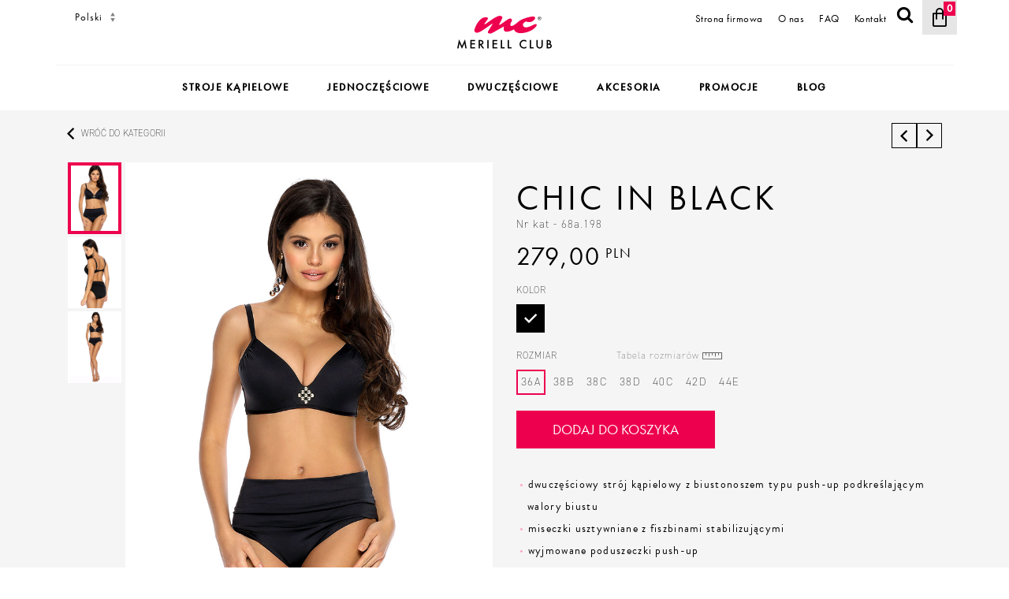

--- FILE ---
content_type: text/html; charset=UTF-8
request_url: https://meriellclub.pl/dwuczesciowy-kostium-kapielowy-push-up-chic-in-black-68a-198/
body_size: 18223
content:
<!doctype html>
<html lang="pl-PL" >
<head>
	<meta charset="UTF-8" />
	<meta name="viewport" content="width=device-width, initial-scale=1" />
    <meta name="google-site-verification" content="72xO9BfO_SAWYnvRGijLAEktP8qwJ22ImGXyLQOYZYo" />
    <link rel="shortcut icon" type="image/png" href='/assets/images/favicon.png' />

    <script src="https://use.typekit.net/kou8evh.js"></script>
    <script>
        try{Typekit.load({ async: false });}catch(e){}
    </script>

    <title>CHIC IN BLACK&#x2d;68a.198&#x2d;kostium kąpielowy dwuczęściowy push&#x2d;up</title>
<script id="cookieyes" type="text/javascript" src="https://cdn-cookieyes.com/client_data/71bf022c657e7a1a2cfc06c4/script.js"></script>
<!-- The SEO Framework stworzone przez Sybre Waaijer -->
<meta name="robots" content="max-snippet:-1,max-image-preview:standard,max-video-preview:-1" />
<link rel="canonical" href="https://meriellclub.pl/dwuczesciowy-kostium-kapielowy-push-up-chic-in-black-68a-198/" />
<meta name="description" content="CHIC IN BLACK&#x2d;dwuczęściowy kostium kąpielowy,push&#x2d;up,usztywnione miseczki,ramiączka regulowane" />
<meta property="og:type" content="product" />
<meta property="og:locale" content="pl_PL" />
<meta property="og:title" content="CHIC IN BLACK&#x2d;68a.198&#x2d;kostium kąpielowy dwuczęściowy push&#x2d;up" />
<meta property="og:description" content="CHIC IN BLACK&#x2d;dwuczęściowy kostium kąpielowy,push&#x2d;up,usztywnione miseczki,ramiączka regulowane" />
<meta property="og:url" content="https://meriellclub.pl/dwuczesciowy-kostium-kapielowy-push-up-chic-in-black-68a-198/" />
<meta property="og:image" content="https://meriellclub.pl/wp-content/uploads/2021/10/2280-68a-198.jpg" />
<meta property="og:image:width" content="750" />
<meta property="og:image:height" content="1000" />
<meta property="article:published_time" content="2021-10-27T09:56:07+00:00" />
<meta property="article:modified_time" content="2022-03-18T13:56:35+00:00" />
<meta name="twitter:card" content="summary_large_image" />
<meta name="twitter:title" content="CHIC IN BLACK&#x2d;68a.198&#x2d;kostium kąpielowy dwuczęściowy push&#x2d;up" />
<meta name="twitter:description" content="CHIC IN BLACK&#x2d;dwuczęściowy kostium kąpielowy,push&#x2d;up,usztywnione miseczki,ramiączka regulowane" />
<meta name="twitter:image" content="https://meriellclub.pl/wp-content/uploads/2021/10/2280-68a-198.jpg" />
<script type="application/ld+json">{"@context":"https://schema.org","@graph":[{"@type":"WebSite","@id":"https://meriellclub.pl/#/schema/WebSite","url":"https://meriellclub.pl/","inLanguage":"pl-PL","potentialAction":{"@type":"SearchAction","target":{"@type":"EntryPoint","urlTemplate":"https://meriellclub.pl/search/{search_term_string}/"},"query-input":"required name=search_term_string"},"publisher":{"@type":"Organization","@id":"https://meriellclub.pl/#/schema/Organization","url":"https://meriellclub.pl/","logo":{"@type":"ImageObject","url":"https://meriellclub.pl/wp-content/uploads/2021/10/logo-large.png","contentUrl":"https://meriellclub.pl/wp-content/uploads/2021/10/logo-large.png","width":224,"height":80}}},{"@type":"WebPage","@id":"https://meriellclub.pl/dwuczesciowy-kostium-kapielowy-push-up-chic-in-black-68a-198/","url":"https://meriellclub.pl/dwuczesciowy-kostium-kapielowy-push-up-chic-in-black-68a-198/","name":"CHIC IN BLACK&#x2d;68a.198&#x2d;kostium kąpielowy dwuczęściowy push&#x2d;up","description":"CHIC IN BLACK&#x2d;dwuczęściowy kostium kąpielowy,push&#x2d;up,usztywnione miseczki,ramiączka regulowane","inLanguage":"pl-PL","isPartOf":{"@id":"https://meriellclub.pl/#/schema/WebSite"},"breadcrumb":{"@type":"BreadcrumbList","@id":"https://meriellclub.pl/#/schema/BreadcrumbList","itemListElement":[{"@type":"ListItem","position":1,"item":"https://meriellclub.pl/"},{"@type":"ListItem","position":2,"item":"https://meriellclub.pl/sklep/","name":"Sklep"},{"@type":"ListItem","position":3,"item":"https://meriellclub.pl/kategoria/stroje-kapielowe/","name":"Stroje kąpielowe :: Modne ekskluzywne stroje kąpielowe :: moda plażowa"},{"@type":"ListItem","position":4,"name":"CHIC IN BLACK&#x2d;68a.198&#x2d;kostium kąpielowy dwuczęściowy push&#x2d;up"}]},"potentialAction":{"@type":"ReadAction","target":"https://meriellclub.pl/dwuczesciowy-kostium-kapielowy-push-up-chic-in-black-68a-198/"},"datePublished":"2021-10-27T09:56:07+00:00","dateModified":"2022-03-18T13:56:35+00:00"}]}</script>
<!-- / The SEO Framework stworzone przez Sybre Waaijer | 12.42ms meta | 3.99ms boot -->

<link rel="alternate" type="application/rss+xml" title=" &raquo; Kanał z wpisami" href="https://meriellclub.pl/feed/" />
<script>
window._wpemojiSettings = {"baseUrl":"https:\/\/s.w.org\/images\/core\/emoji\/14.0.0\/72x72\/","ext":".png","svgUrl":"https:\/\/s.w.org\/images\/core\/emoji\/14.0.0\/svg\/","svgExt":".svg","source":{"concatemoji":"https:\/\/meriellclub.pl\/wp-includes\/js\/wp-emoji-release.min.js?ver=6.4.7"}};
/*! This file is auto-generated */
!function(i,n){var o,s,e;function c(e){try{var t={supportTests:e,timestamp:(new Date).valueOf()};sessionStorage.setItem(o,JSON.stringify(t))}catch(e){}}function p(e,t,n){e.clearRect(0,0,e.canvas.width,e.canvas.height),e.fillText(t,0,0);var t=new Uint32Array(e.getImageData(0,0,e.canvas.width,e.canvas.height).data),r=(e.clearRect(0,0,e.canvas.width,e.canvas.height),e.fillText(n,0,0),new Uint32Array(e.getImageData(0,0,e.canvas.width,e.canvas.height).data));return t.every(function(e,t){return e===r[t]})}function u(e,t,n){switch(t){case"flag":return n(e,"\ud83c\udff3\ufe0f\u200d\u26a7\ufe0f","\ud83c\udff3\ufe0f\u200b\u26a7\ufe0f")?!1:!n(e,"\ud83c\uddfa\ud83c\uddf3","\ud83c\uddfa\u200b\ud83c\uddf3")&&!n(e,"\ud83c\udff4\udb40\udc67\udb40\udc62\udb40\udc65\udb40\udc6e\udb40\udc67\udb40\udc7f","\ud83c\udff4\u200b\udb40\udc67\u200b\udb40\udc62\u200b\udb40\udc65\u200b\udb40\udc6e\u200b\udb40\udc67\u200b\udb40\udc7f");case"emoji":return!n(e,"\ud83e\udef1\ud83c\udffb\u200d\ud83e\udef2\ud83c\udfff","\ud83e\udef1\ud83c\udffb\u200b\ud83e\udef2\ud83c\udfff")}return!1}function f(e,t,n){var r="undefined"!=typeof WorkerGlobalScope&&self instanceof WorkerGlobalScope?new OffscreenCanvas(300,150):i.createElement("canvas"),a=r.getContext("2d",{willReadFrequently:!0}),o=(a.textBaseline="top",a.font="600 32px Arial",{});return e.forEach(function(e){o[e]=t(a,e,n)}),o}function t(e){var t=i.createElement("script");t.src=e,t.defer=!0,i.head.appendChild(t)}"undefined"!=typeof Promise&&(o="wpEmojiSettingsSupports",s=["flag","emoji"],n.supports={everything:!0,everythingExceptFlag:!0},e=new Promise(function(e){i.addEventListener("DOMContentLoaded",e,{once:!0})}),new Promise(function(t){var n=function(){try{var e=JSON.parse(sessionStorage.getItem(o));if("object"==typeof e&&"number"==typeof e.timestamp&&(new Date).valueOf()<e.timestamp+604800&&"object"==typeof e.supportTests)return e.supportTests}catch(e){}return null}();if(!n){if("undefined"!=typeof Worker&&"undefined"!=typeof OffscreenCanvas&&"undefined"!=typeof URL&&URL.createObjectURL&&"undefined"!=typeof Blob)try{var e="postMessage("+f.toString()+"("+[JSON.stringify(s),u.toString(),p.toString()].join(",")+"));",r=new Blob([e],{type:"text/javascript"}),a=new Worker(URL.createObjectURL(r),{name:"wpTestEmojiSupports"});return void(a.onmessage=function(e){c(n=e.data),a.terminate(),t(n)})}catch(e){}c(n=f(s,u,p))}t(n)}).then(function(e){for(var t in e)n.supports[t]=e[t],n.supports.everything=n.supports.everything&&n.supports[t],"flag"!==t&&(n.supports.everythingExceptFlag=n.supports.everythingExceptFlag&&n.supports[t]);n.supports.everythingExceptFlag=n.supports.everythingExceptFlag&&!n.supports.flag,n.DOMReady=!1,n.readyCallback=function(){n.DOMReady=!0}}).then(function(){return e}).then(function(){var e;n.supports.everything||(n.readyCallback(),(e=n.source||{}).concatemoji?t(e.concatemoji):e.wpemoji&&e.twemoji&&(t(e.twemoji),t(e.wpemoji)))}))}((window,document),window._wpemojiSettings);
</script>
<link rel='stylesheet' id='font-awesome-css' href='https://meriellclub.pl/wp-content/plugins/load-more-products-for-woocommerce/berocket/assets/css/font-awesome.min.css?ver=6.4.7' media='all' />
<style id='wp-emoji-styles-inline-css'>

	img.wp-smiley, img.emoji {
		display: inline !important;
		border: none !important;
		box-shadow: none !important;
		height: 1em !important;
		width: 1em !important;
		margin: 0 0.07em !important;
		vertical-align: -0.1em !important;
		background: none !important;
		padding: 0 !important;
	}
</style>
<link rel='stylesheet' id='wp-block-library-css' href='https://meriellclub.pl/wp-includes/css/dist/block-library/style.min.css?ver=6.4.7' media='all' />
<style id='wp-block-library-theme-inline-css'>
.wp-block-audio figcaption{color:#555;font-size:13px;text-align:center}.is-dark-theme .wp-block-audio figcaption{color:hsla(0,0%,100%,.65)}.wp-block-audio{margin:0 0 1em}.wp-block-code{border:1px solid #ccc;border-radius:4px;font-family:Menlo,Consolas,monaco,monospace;padding:.8em 1em}.wp-block-embed figcaption{color:#555;font-size:13px;text-align:center}.is-dark-theme .wp-block-embed figcaption{color:hsla(0,0%,100%,.65)}.wp-block-embed{margin:0 0 1em}.blocks-gallery-caption{color:#555;font-size:13px;text-align:center}.is-dark-theme .blocks-gallery-caption{color:hsla(0,0%,100%,.65)}.wp-block-image figcaption{color:#555;font-size:13px;text-align:center}.is-dark-theme .wp-block-image figcaption{color:hsla(0,0%,100%,.65)}.wp-block-image{margin:0 0 1em}.wp-block-pullquote{border-bottom:4px solid;border-top:4px solid;color:currentColor;margin-bottom:1.75em}.wp-block-pullquote cite,.wp-block-pullquote footer,.wp-block-pullquote__citation{color:currentColor;font-size:.8125em;font-style:normal;text-transform:uppercase}.wp-block-quote{border-left:.25em solid;margin:0 0 1.75em;padding-left:1em}.wp-block-quote cite,.wp-block-quote footer{color:currentColor;font-size:.8125em;font-style:normal;position:relative}.wp-block-quote.has-text-align-right{border-left:none;border-right:.25em solid;padding-left:0;padding-right:1em}.wp-block-quote.has-text-align-center{border:none;padding-left:0}.wp-block-quote.is-large,.wp-block-quote.is-style-large,.wp-block-quote.is-style-plain{border:none}.wp-block-search .wp-block-search__label{font-weight:700}.wp-block-search__button{border:1px solid #ccc;padding:.375em .625em}:where(.wp-block-group.has-background){padding:1.25em 2.375em}.wp-block-separator.has-css-opacity{opacity:.4}.wp-block-separator{border:none;border-bottom:2px solid;margin-left:auto;margin-right:auto}.wp-block-separator.has-alpha-channel-opacity{opacity:1}.wp-block-separator:not(.is-style-wide):not(.is-style-dots){width:100px}.wp-block-separator.has-background:not(.is-style-dots){border-bottom:none;height:1px}.wp-block-separator.has-background:not(.is-style-wide):not(.is-style-dots){height:2px}.wp-block-table{margin:0 0 1em}.wp-block-table td,.wp-block-table th{word-break:normal}.wp-block-table figcaption{color:#555;font-size:13px;text-align:center}.is-dark-theme .wp-block-table figcaption{color:hsla(0,0%,100%,.65)}.wp-block-video figcaption{color:#555;font-size:13px;text-align:center}.is-dark-theme .wp-block-video figcaption{color:hsla(0,0%,100%,.65)}.wp-block-video{margin:0 0 1em}.wp-block-template-part.has-background{margin-bottom:0;margin-top:0;padding:1.25em 2.375em}
</style>
<link rel='stylesheet' id='wc-blocks-vendors-style-css' href='https://meriellclub.pl/wp-content/plugins/woocommerce/packages/woocommerce-blocks/build/wc-blocks-vendors-style.css?ver=6.1.0' media='all' />
<link rel='stylesheet' id='wc-blocks-style-css' href='https://meriellclub.pl/wp-content/plugins/woocommerce/packages/woocommerce-blocks/build/wc-blocks-style.css?ver=6.1.0' media='all' />
<style id='classic-theme-styles-inline-css'>
/*! This file is auto-generated */
.wp-block-button__link{color:#fff;background-color:#32373c;border-radius:9999px;box-shadow:none;text-decoration:none;padding:calc(.667em + 2px) calc(1.333em + 2px);font-size:1.125em}.wp-block-file__button{background:#32373c;color:#fff;text-decoration:none}
</style>
<style id='global-styles-inline-css'>
body{--wp--preset--color--black: #000000;--wp--preset--color--cyan-bluish-gray: #abb8c3;--wp--preset--color--white: #FFFFFF;--wp--preset--color--pale-pink: #f78da7;--wp--preset--color--vivid-red: #cf2e2e;--wp--preset--color--luminous-vivid-orange: #ff6900;--wp--preset--color--luminous-vivid-amber: #fcb900;--wp--preset--color--light-green-cyan: #7bdcb5;--wp--preset--color--vivid-green-cyan: #00d084;--wp--preset--color--pale-cyan-blue: #8ed1fc;--wp--preset--color--vivid-cyan-blue: #0693e3;--wp--preset--color--vivid-purple: #9b51e0;--wp--preset--gradient--vivid-cyan-blue-to-vivid-purple: linear-gradient(135deg,rgba(6,147,227,1) 0%,rgb(155,81,224) 100%);--wp--preset--gradient--light-green-cyan-to-vivid-green-cyan: linear-gradient(135deg,rgb(122,220,180) 0%,rgb(0,208,130) 100%);--wp--preset--gradient--luminous-vivid-amber-to-luminous-vivid-orange: linear-gradient(135deg,rgba(252,185,0,1) 0%,rgba(255,105,0,1) 100%);--wp--preset--gradient--luminous-vivid-orange-to-vivid-red: linear-gradient(135deg,rgba(255,105,0,1) 0%,rgb(207,46,46) 100%);--wp--preset--gradient--very-light-gray-to-cyan-bluish-gray: linear-gradient(135deg,rgb(238,238,238) 0%,rgb(169,184,195) 100%);--wp--preset--gradient--cool-to-warm-spectrum: linear-gradient(135deg,rgb(74,234,220) 0%,rgb(151,120,209) 20%,rgb(207,42,186) 40%,rgb(238,44,130) 60%,rgb(251,105,98) 80%,rgb(254,248,76) 100%);--wp--preset--gradient--blush-light-purple: linear-gradient(135deg,rgb(255,206,236) 0%,rgb(152,150,240) 100%);--wp--preset--gradient--blush-bordeaux: linear-gradient(135deg,rgb(254,205,165) 0%,rgb(254,45,45) 50%,rgb(107,0,62) 100%);--wp--preset--gradient--luminous-dusk: linear-gradient(135deg,rgb(255,203,112) 0%,rgb(199,81,192) 50%,rgb(65,88,208) 100%);--wp--preset--gradient--pale-ocean: linear-gradient(135deg,rgb(255,245,203) 0%,rgb(182,227,212) 50%,rgb(51,167,181) 100%);--wp--preset--gradient--electric-grass: linear-gradient(135deg,rgb(202,248,128) 0%,rgb(113,206,126) 100%);--wp--preset--gradient--midnight: linear-gradient(135deg,rgb(2,3,129) 0%,rgb(40,116,252) 100%);--wp--preset--font-size--small: 18px;--wp--preset--font-size--medium: 20px;--wp--preset--font-size--large: 24px;--wp--preset--font-size--x-large: 42px;--wp--preset--font-size--extra-small: 16px;--wp--preset--font-size--normal: 20px;--wp--preset--font-size--extra-large: 40px;--wp--preset--font-size--huge: 96px;--wp--preset--font-size--gigantic: 144px;--wp--preset--spacing--20: 0.44rem;--wp--preset--spacing--30: 0.67rem;--wp--preset--spacing--40: 1rem;--wp--preset--spacing--50: 1.5rem;--wp--preset--spacing--60: 2.25rem;--wp--preset--spacing--70: 3.38rem;--wp--preset--spacing--80: 5.06rem;--wp--preset--shadow--natural: 6px 6px 9px rgba(0, 0, 0, 0.2);--wp--preset--shadow--deep: 12px 12px 50px rgba(0, 0, 0, 0.4);--wp--preset--shadow--sharp: 6px 6px 0px rgba(0, 0, 0, 0.2);--wp--preset--shadow--outlined: 6px 6px 0px -3px rgba(255, 255, 255, 1), 6px 6px rgba(0, 0, 0, 1);--wp--preset--shadow--crisp: 6px 6px 0px rgba(0, 0, 0, 1);}:where(.is-layout-flex){gap: 0.5em;}:where(.is-layout-grid){gap: 0.5em;}body .is-layout-flow > .alignleft{float: left;margin-inline-start: 0;margin-inline-end: 2em;}body .is-layout-flow > .alignright{float: right;margin-inline-start: 2em;margin-inline-end: 0;}body .is-layout-flow > .aligncenter{margin-left: auto !important;margin-right: auto !important;}body .is-layout-constrained > .alignleft{float: left;margin-inline-start: 0;margin-inline-end: 2em;}body .is-layout-constrained > .alignright{float: right;margin-inline-start: 2em;margin-inline-end: 0;}body .is-layout-constrained > .aligncenter{margin-left: auto !important;margin-right: auto !important;}body .is-layout-constrained > :where(:not(.alignleft):not(.alignright):not(.alignfull)){max-width: var(--wp--style--global--content-size);margin-left: auto !important;margin-right: auto !important;}body .is-layout-constrained > .alignwide{max-width: var(--wp--style--global--wide-size);}body .is-layout-flex{display: flex;}body .is-layout-flex{flex-wrap: wrap;align-items: center;}body .is-layout-flex > *{margin: 0;}body .is-layout-grid{display: grid;}body .is-layout-grid > *{margin: 0;}:where(.wp-block-columns.is-layout-flex){gap: 2em;}:where(.wp-block-columns.is-layout-grid){gap: 2em;}:where(.wp-block-post-template.is-layout-flex){gap: 1.25em;}:where(.wp-block-post-template.is-layout-grid){gap: 1.25em;}.has-black-color{color: var(--wp--preset--color--black) !important;}.has-cyan-bluish-gray-color{color: var(--wp--preset--color--cyan-bluish-gray) !important;}.has-white-color{color: var(--wp--preset--color--white) !important;}.has-pale-pink-color{color: var(--wp--preset--color--pale-pink) !important;}.has-vivid-red-color{color: var(--wp--preset--color--vivid-red) !important;}.has-luminous-vivid-orange-color{color: var(--wp--preset--color--luminous-vivid-orange) !important;}.has-luminous-vivid-amber-color{color: var(--wp--preset--color--luminous-vivid-amber) !important;}.has-light-green-cyan-color{color: var(--wp--preset--color--light-green-cyan) !important;}.has-vivid-green-cyan-color{color: var(--wp--preset--color--vivid-green-cyan) !important;}.has-pale-cyan-blue-color{color: var(--wp--preset--color--pale-cyan-blue) !important;}.has-vivid-cyan-blue-color{color: var(--wp--preset--color--vivid-cyan-blue) !important;}.has-vivid-purple-color{color: var(--wp--preset--color--vivid-purple) !important;}.has-black-background-color{background-color: var(--wp--preset--color--black) !important;}.has-cyan-bluish-gray-background-color{background-color: var(--wp--preset--color--cyan-bluish-gray) !important;}.has-white-background-color{background-color: var(--wp--preset--color--white) !important;}.has-pale-pink-background-color{background-color: var(--wp--preset--color--pale-pink) !important;}.has-vivid-red-background-color{background-color: var(--wp--preset--color--vivid-red) !important;}.has-luminous-vivid-orange-background-color{background-color: var(--wp--preset--color--luminous-vivid-orange) !important;}.has-luminous-vivid-amber-background-color{background-color: var(--wp--preset--color--luminous-vivid-amber) !important;}.has-light-green-cyan-background-color{background-color: var(--wp--preset--color--light-green-cyan) !important;}.has-vivid-green-cyan-background-color{background-color: var(--wp--preset--color--vivid-green-cyan) !important;}.has-pale-cyan-blue-background-color{background-color: var(--wp--preset--color--pale-cyan-blue) !important;}.has-vivid-cyan-blue-background-color{background-color: var(--wp--preset--color--vivid-cyan-blue) !important;}.has-vivid-purple-background-color{background-color: var(--wp--preset--color--vivid-purple) !important;}.has-black-border-color{border-color: var(--wp--preset--color--black) !important;}.has-cyan-bluish-gray-border-color{border-color: var(--wp--preset--color--cyan-bluish-gray) !important;}.has-white-border-color{border-color: var(--wp--preset--color--white) !important;}.has-pale-pink-border-color{border-color: var(--wp--preset--color--pale-pink) !important;}.has-vivid-red-border-color{border-color: var(--wp--preset--color--vivid-red) !important;}.has-luminous-vivid-orange-border-color{border-color: var(--wp--preset--color--luminous-vivid-orange) !important;}.has-luminous-vivid-amber-border-color{border-color: var(--wp--preset--color--luminous-vivid-amber) !important;}.has-light-green-cyan-border-color{border-color: var(--wp--preset--color--light-green-cyan) !important;}.has-vivid-green-cyan-border-color{border-color: var(--wp--preset--color--vivid-green-cyan) !important;}.has-pale-cyan-blue-border-color{border-color: var(--wp--preset--color--pale-cyan-blue) !important;}.has-vivid-cyan-blue-border-color{border-color: var(--wp--preset--color--vivid-cyan-blue) !important;}.has-vivid-purple-border-color{border-color: var(--wp--preset--color--vivid-purple) !important;}.has-vivid-cyan-blue-to-vivid-purple-gradient-background{background: var(--wp--preset--gradient--vivid-cyan-blue-to-vivid-purple) !important;}.has-light-green-cyan-to-vivid-green-cyan-gradient-background{background: var(--wp--preset--gradient--light-green-cyan-to-vivid-green-cyan) !important;}.has-luminous-vivid-amber-to-luminous-vivid-orange-gradient-background{background: var(--wp--preset--gradient--luminous-vivid-amber-to-luminous-vivid-orange) !important;}.has-luminous-vivid-orange-to-vivid-red-gradient-background{background: var(--wp--preset--gradient--luminous-vivid-orange-to-vivid-red) !important;}.has-very-light-gray-to-cyan-bluish-gray-gradient-background{background: var(--wp--preset--gradient--very-light-gray-to-cyan-bluish-gray) !important;}.has-cool-to-warm-spectrum-gradient-background{background: var(--wp--preset--gradient--cool-to-warm-spectrum) !important;}.has-blush-light-purple-gradient-background{background: var(--wp--preset--gradient--blush-light-purple) !important;}.has-blush-bordeaux-gradient-background{background: var(--wp--preset--gradient--blush-bordeaux) !important;}.has-luminous-dusk-gradient-background{background: var(--wp--preset--gradient--luminous-dusk) !important;}.has-pale-ocean-gradient-background{background: var(--wp--preset--gradient--pale-ocean) !important;}.has-electric-grass-gradient-background{background: var(--wp--preset--gradient--electric-grass) !important;}.has-midnight-gradient-background{background: var(--wp--preset--gradient--midnight) !important;}.has-small-font-size{font-size: var(--wp--preset--font-size--small) !important;}.has-medium-font-size{font-size: var(--wp--preset--font-size--medium) !important;}.has-large-font-size{font-size: var(--wp--preset--font-size--large) !important;}.has-x-large-font-size{font-size: var(--wp--preset--font-size--x-large) !important;}
.wp-block-navigation a:where(:not(.wp-element-button)){color: inherit;}
:where(.wp-block-post-template.is-layout-flex){gap: 1.25em;}:where(.wp-block-post-template.is-layout-grid){gap: 1.25em;}
:where(.wp-block-columns.is-layout-flex){gap: 2em;}:where(.wp-block-columns.is-layout-grid){gap: 2em;}
.wp-block-pullquote{font-size: 1.5em;line-height: 1.6;}
</style>
<link rel='stylesheet' id='contact-form-7-css' href='https://meriellclub.pl/wp-content/plugins/contact-form-7/includes/css/styles.css?ver=5.8.7' media='all' />
<link rel='stylesheet' id='woocommerce-layout-css' href='https://meriellclub.pl/wp-content/plugins/woocommerce/assets/css/woocommerce-layout.css?ver=5.9.1' media='all' />
<link rel='stylesheet' id='woocommerce-smallscreen-css' href='https://meriellclub.pl/wp-content/plugins/woocommerce/assets/css/woocommerce-smallscreen.css?ver=5.9.1' media='only screen and (max-width: 768px)' />
<link rel='stylesheet' id='woocommerce-general-css' href='https://meriellclub.pl/wp-content/plugins/woocommerce/assets/css/woocommerce.css?ver=5.9.1' media='all' />
<style id='woocommerce-inline-inline-css'>
.woocommerce form .form-row .required { visibility: visible; }
</style>
<link rel='stylesheet' id='twenty-twenty-one-style-css' href='https://meriellclub.pl/wp-content/themes/meriellclub/style.css?ver=1.4' media='all' />
<style id='twenty-twenty-one-style-inline-css'>
:root{--global--color-background: #f5f5f5;--global--color-primary: #000;--global--color-secondary: #000;--button--color-background: #000;--button--color-text-hover: #000;}
</style>
<link rel='stylesheet' id='twenty-twenty-one-print-style-css' href='https://meriellclub.pl/wp-content/themes/meriellclub/assets/css/print.css?ver=1.4' media='print' />
<link rel='stylesheet' id='flexible-shipping-free-shipping-css' href='https://meriellclub.pl/wp-content/plugins/flexible-shipping/assets/dist/css/free-shipping.css?ver=4.24.12.2' media='all' />
<link rel='stylesheet' id='newsletter-css' href='https://meriellclub.pl/wp-content/plugins/newsletter/style.css?ver=8.1.4' media='all' />
<script src="https://meriellclub.pl/wp-includes/js/jquery/jquery.min.js?ver=3.7.1" id="jquery-core-js"></script>
<script src="https://meriellclub.pl/wp-includes/js/jquery/jquery-migrate.min.js?ver=3.4.1" id="jquery-migrate-js"></script>
<link rel="https://api.w.org/" href="https://meriellclub.pl/wp-json/" /><link rel="alternate" type="application/json" href="https://meriellclub.pl/wp-json/wp/v2/product/20207" /><link rel="EditURI" type="application/rsd+xml" title="RSD" href="https://meriellclub.pl/xmlrpc.php?rsd" />
<link rel="alternate" type="application/json+oembed" href="https://meriellclub.pl/wp-json/oembed/1.0/embed?url=https%3A%2F%2Fmeriellclub.pl%2Fdwuczesciowy-kostium-kapielowy-push-up-chic-in-black-68a-198%2F" />
<link rel="alternate" type="text/xml+oembed" href="https://meriellclub.pl/wp-json/oembed/1.0/embed?url=https%3A%2F%2Fmeriellclub.pl%2Fdwuczesciowy-kostium-kapielowy-push-up-chic-in-black-68a-198%2F&#038;format=xml" />
<style></style><style>
                .lmp_load_more_button.br_lmp_button_settings .lmp_button:hover {
                    background-color: #9999ff!important;
                    color: #111111!important;
                }
                .lmp_load_more_button.br_lmp_prev_settings .lmp_button:hover {
                    background-color: #9999ff!important;
                    color: #111111!important;
                }div.category-item.lazy, .berocket_lgv_additional_data.lazy{opacity:0;}</style><!-- Analytics by WP Statistics v14.7.2 - https://wp-statistics.com/ -->
<!-- TEMPLATE: single-product.php -->	<noscript><style>.woocommerce-product-gallery{ opacity: 1 !important; }</style></noscript>
	<style id="custom-background-css">
body.custom-background { background-color: #f5f5f5; }
</style>
	<link rel="icon" href="https://meriellclub.pl/wp-content/uploads/2021/10/logo.png" sizes="32x32" />
<link rel="icon" href="https://meriellclub.pl/wp-content/uploads/2021/10/logo.png" sizes="192x192" />
<link rel="apple-touch-icon" href="https://meriellclub.pl/wp-content/uploads/2021/10/logo.png" />
<meta name="msapplication-TileImage" content="https://meriellclub.pl/wp-content/uploads/2021/10/logo.png" />
    <script src="https://ajax.googleapis.com/ajax/libs/jquery/2.2.4/jquery.min.js"></script>

    <script>

        window.REMODAL_GLOBALS = {
            NAMESPACE: 'theme-modal',
            DEFAULTS: {
                hashTracking: true
            }
        };


            (function(i,s,o,g,r,a,m){i['GoogleAnalyticsObject']=r;i[r]=i[r]||function(){
                (i[r].q=i[r].q||[]).push(arguments)},i[r].l=1*new Date();a=s.createElement(o),
                m=s.getElementsByTagName(o)[0];a.async=1;a.src=g;m.parentNode.insertBefore(a,m)
            })(window,document,'script','//www.google-analytics.com/analytics.js','ga');

            ga('create', 'UA-11306132-5', 'auto', {'allowLinker': true});
            ga('require', 'displayfeatures');
            ga('require', 'linker');;
            ga('send', 'pageview');

        </script>
  
    <!-- Google Tag Manager -->
    <script>(function(w,d,s,l,i){w[l]=w[l]||[];w[l].push({'gtm.start':
                new Date().getTime(),event:'gtm.js'});var f=d.getElementsByTagName(s)[0],
            j=d.createElement(s),dl=l!='dataLayer'?'&l='+l:'';j.async=true;j.src=
            'https://www.googletagmanager.com/gtm.js?id='+i+dl;f.parentNode.insertBefore(j,f);
        })(window,document,'script','dataLayer','GTM-P8ZWJRL');</script>
    <!-- End Google Tag Manager -->


</head>

<body class="product-template-default single single-product postid-20207 custom-background wp-custom-logo wp-embed-responsive theme-meriellclub woocommerce woocommerce-page woocommerce-no-js is-light-theme has-background-white no-js singular has-main-navigation no-widgets">

<div class="curtain"></div>

<div id="page" class="site">
	<a class="skip-link screen-reader-text" href="#content">Przejdź do treści</a>

	
<header id="masthead" class="header-2" role="banner">

    <div class="container">
        <div class="header-first row">
            <div class="header-left col-xs-12 col-sm-12 col-md- col-lg-5 sm-hide">

                <div class="langWidget">

                    <select id="langSwitcher" class="select select-small" name="lang" tabindex="0">
                        <option value="https://meriellclub.pl">Polski</option>
                        <option value="http://meriellclub.com">English</option>
                    </select>
                </div>

            </div>

            <div class="header-center col-xs-12 col-sm-12 col-md-2 col-lg-2 sm-hide">
                <a href="/"><img class="logo_img" src="/wp-content/uploads/2021/10/logo.png"/></a>
            </div>

            <div class="header-right col-xs-12 col-sm-12 col-md-5 col-lg-5 sm-hide">

                <div class="cartWidget header-menu">

                    <ul>

                        <li id="menu-item-24342" class="menu-item menu-item-type-custom menu-item-object-custom menu-item-24342"><a href="https://ofirmie.meriellclub.pl/">Strona firmowa</a></li>
<li id="menu-item-24339" class="menu-item menu-item-type-post_type menu-item-object-page menu-item-24339"><a href="https://meriellclub.pl/strona/onas/">O nas</a></li>
<li id="menu-item-24341" class="menu-item menu-item-type-post_type menu-item-object-page menu-item-24341"><a href="https://meriellclub.pl/strona/faq/">FAQ</a></li>
<li id="menu-item-24340" class="menu-item menu-item-type-post_type menu-item-object-page menu-item-24340"><a href="https://meriellclub.pl/strona/kontakt/">Kontakt</a></li>

                        <li><a class="showSearch" href="#">
                                <span class="icon icon-search"></span>
                            </a></li>

                        <li>

                                                    <a href="https://meriellclub.pl/koszyk/" class="cart-widget-trigger">
                        
						<span class="cart-widget-total-count">0</span>

						<i class="icon-cart"></i>
						                            </a>
                                                    </li>
                    </ul>


                </div>


            </div>
        </div>

        <div id="searchWidget">
            <div class="container">
                <div class="row">

                    <div id="searchForm" class="col-xs-12 col-sm-no-pd">
                        <form  action="/" method="get">
                            <input type="search" placeholder="Szukaj" name="s" value="" />
                            <input type="hidden" name="post_type" value="product" />
                            <button type="submit"><span class="icon icon-search"></span></button>
                        </form>
                    </div>

                </div>
            </div>
        </div>

    </div>

        <div class="container">
            <div class="nav-bar row nav-bar-top-border nav-bar-bottom-border">
                <div id="mobileNav" class="sm-show row">

                    <div class="mobile-toggle align-center">
                        <a href="#mobileMenu" id="navToggle" class="icon icon-bars"></a>
                    </div>

                    <div class="col-xs-offset-2 mobile-logo col-xs-8 align-center">
                        <a href="/"><img class="logo_img" src="/wp-content/uploads/2021/10/mobile-logo.png" /></a>
                    </div>

                    <div class="align-center cart-widget-mobile">

                                                <a href="https://meriellclub.pl/koszyk/" class="cart-widget-trigger">
                            
                        <span class="cart-widget-total-count">0</span>

						<i class="icon-cart"></i>
						                            </a>
                        
                    </div>
                </div>
                <div class="col-xs-12 border-top">
                    <nav id="mainNav" class="sm-hide">

                        <ul class="col-xs-12 nav nav-inline nav-centered">

                            <li id="menu-item-23436" class="nav-item"><a href="https://meriellclub.pl/kategoria/stroje-kapielowe/">Stroje kąpielowe</a></li>
<li id="menu-item-23438" class="nav-item"><a href="https://meriellclub.pl/kategoria/stroje-kapielowe-jednoczesciowe/">Jednoczęściowe</a></li>
<li id="menu-item-23437" class="nav-item"><a href="https://meriellclub.pl/kategoria/stroje-kapielowe-dwuczesciowe/">Dwuczęściowe</a></li>
<li id="menu-item-23439" class="nav-item"><a href="https://meriellclub.pl/kategoria/akcesoria/">Akcesoria</a></li>
<li id="menu-item-23440" class="nav-item"><a href="https://meriellclub.pl/kategoria/stroje-kapielowe-promocje/">Promocje</a></li>
<li id="menu-item-24541" class="nav-item"><a href="/blog/aktualnosci/">Blog</a></li>

                        </ul>
                    </nav>

                </div>
            </div>
        </div>

</header><!-- #masthead -->

	<div id="content" class="site-content">
		<div id="primary" class="content-area">
			<main id="main" class="site-main" role="main">
<div id="primary" class="content-area"><main id="main" class="site-main" role="main"><div class="woocommerce-notices-wrapper"></div>
<div class="theme-modal size-guide-modal" data-remodal-id="sizeguide" data-remodal-options="hashTracking: false, closeOnOutsideClick: false">
    <button data-remodal-action="close" class="theme-modal-close"> </button>
<p class="head-title">Rozmiary</p>
<p class="subhead-title">Kostiumy kąpielowe</p>

<div class="table-responsive">
<table cellspacing="0" cellpadding="1" align="center" class="table">
        <tbody>
            <tr class="first-row">
                <th colspan="2">
                    <div>Rozmiar konfekcji </div>
                </th>
                <th>
                    <div>36</div>
                </th>
                <th>
                    <div>38</div>
                </th>
                <th>
                    <div>40</div>
                </th>
                <th>
                    <div>42</div>
                </th>
                <th>
                    <div>44</div>
                </th>
                <th>
                    <div>46</div>
                </th>

            </tr>
            <tr class="second-row">
                <th colspan="2">
                    <div>Rozmiar biustonosza </div>
                </th>
                <th>
                    <div>70</div>
                </th>
                <th>
                    <div>75</div>
                </th>
                <th>
                    <div>80</div>
                </th>
                <th>
                    <div>85</div>
                </th>
                <th>
                    <div>90</div>
                </th>
                <th>
                    <div>95</div>
                </th>
            </tr>
            <tr class="border-bottom first-row">
                <td colspan="2" class="row-title">
                    <div>Obwód pod biustem </div>
                </td>
                <td>
                    <div>68-72</div>
                </td>
                <td>
                    <div>73-77</div>
                </td>
                <td>
                    <div>78-82</div>
                </td>
                <td>
                    <div>83-87</div>
                </td>
                <td>
                    <div>88-92</div>
                </td>
                <td>
                    <div>93-97</div>
                </td>
               
            </tr>
            <tr class="first-size">
                <td rowspan="6" class="row-title border-right">
                    <div>Wielkość miseczki /<br>obwód w biuście</div>
                </td>
                <td class="letter">
                    <div>A </div>
                </td>
                <td>
                    <div>82-84</div>
                </td>
                <td>
                    <div>87-89</div>
                </td>
                <td>
                    <div>92-94</div>
                </td>
                <td>
                    <div>95-97</div>
                </td>
                <td>
                    <div>99-102</div>
                </td>
                <td>
                    <div>109-111</div>
                </td>
             
            </tr>
            <tr>
                <td class="letter">
                    <div>B </div>
                </td>
                <td>
                    <div>84-86</div>
                </td>
                <td>
                    <div>89-91</div>
                </td>
                <td>
                    <div>94-96</div>
                </td>
                <td>
                    <div>98-100</div>
                </td>
                <td>
                    <div>103-105</div>
                </td>
                <td>
                    <div>111-113</div>
                </td>
            
            </tr>
            <tr>
                <td class="letter">
                    <div>C </div>
                </td>
                <td>
                    <div>86-88</div>
                </td>
                <td>
                    <div>91-93</div>
                </td>
                <td>
                    <div>96-98</div>
                </td>
                <td>
                    <div>101-103</div>
                </td>
                <td>
                    <div>105-107</div>
                </td>
                <td>
                    <div>113-115</div>
                </td>
               
            </tr>
            <tr>
                <td class="letter">
                    <div>D</div>
                </td>
                <td>
                    <div>88-90</div>
                </td>
                <td>
                    <div>93-95</div>
                </td>
                <td>
                    <div>98-100</div>
                </td>
                <td>
                    <div>103-105</div>
                </td>
                <td>
                    <div>107-109</div>
                </td>
                <td>
                    <div>115-117</div>
                </td>
              
            </tr>
            <tr>
                <td class="letter">
                    <div>E</div>
                </td>
                <td>
                    <div>90-92</div>
                </td>
                <td>
                    <div>95-97</div>
                </td>
                <td>
                    <div>100-102</div>
                </td>
                <td>
                    <div>105-107</div>
                </td>
                <td>
                    <div>109-112</div>
                </td>
                <td>
                    <div>117-119</div>
                </td>
              
            </tr>
            <tr class="last-size">
                <td class="letter">
                    <div>F</div>
                </td>
                <td>
                    <div>92-94</div>
                </td>
                <td>
                    <div>97-99</div>
                </td>
                <td>
                    <div>102-104</div>
                </td>
                <td>
                    <div>107-109</div>
                </td>
                <td>
                    <div>112-114</div>
                </td>
                <td>
                    <div>119-120</div>
                </td>
              
            </tr>
            
        </tbody>
    </table>
</div>
<p class="subhead-title">Rozmiary FIG</p>

<div class="table-responsive">
<table cellspacing="0" cellpadding="1" align="center">
        <tbody>
            <tr class="first-row">
                <th colspan="2">
                    <div>Rozmiar fig</div>
                </th>
                <th>
                    <div>36</div>
                </th>
                <th>
                    <div>38</div>
                </th>
                <th>
                    <div>40</div>
                </th>
                <th>
                    <div>42</div>
                </th>
                <th>
                    <div>44</div>
                </th>
				<th>
                    <div>46</div>
                </th>
            </tr>
            <tr class="second-row">
                <th colspan="2">
                    <div>Rozmiar biustonosza</div>
                </th>
                <th>
                    <div>S</div>
                </th>
                <th>
                    <div>M</div>
                </th>
                <th>
                    <div>L</div>
                </th>
                <th>
                    <div>XL</div>
                </th>
				<th>
                    <div>XXL</div>
                </th>
                <th>
                    <div>XXXL</div>
                </th>
            </tr>
            <tr class="border-bottom first-row">
                <td colspan="2" class="row-title">
                    <div>Obwód talii (cm)</div>
                </td>
                <td>
                    <div>65-69</div>
                </td>
                <td>70-74</td>
                <td>75-79</td>
                <td>
                    <div>80-84</div>
                </td>
                <td>
                    <div>85-89</div>
                </td>
				<td>
                    <div>90-94</div>
                </td>
            </tr>
            <tr class="border-bottom first-size last-size">
                <td colspan="2" class="row-title">
                    <div>Obwód bioder (cm)</div>
                </td>
                <td>89-92</td>
                <td>
                    <div>93-97</div>
                </td>
                <td>
                    <div>98-102</div>
                </td>
                <td>
                    <div>103-107</div>
                </td>
                <td>
                    <div>108-112</div>
                </td>
				<td>
                    <div>113-117</div>
                </td>
            </tr>
        </tbody>
</table>
</div>

<img src="/wp-content/uploads/brafitter/brafitter.png" alt="brafitter icon" class="brafitter-icon"/>

<p class="brafitter-name">Brafitter</p>
<p class="brafitter-desc">Potrzebujesz pomocy w doborze rozmiaru?</p>
<p class="brafitter-desc">Skorzystaj z naszego brafittera.</p>

<p><a href="/strona/brafitter" class="theme-modal-confirm size-guide-btn btn">Odwiedź brafitter</a></p></div>

<div class="container product-2">

    <div class="row">

        <div class="col-xs-6 col-sm-6 col-md-6 ">

            <a class="back-category-link" href="https://meriellclub.pl/kategoria/stroje-kapielowe-push-up/">Wróć do kategorii</a>

        </div>
        <div class="col-xs-6 col-sm-6 col-md-6 ">
            <div class="small-nav">

                <a href="https://meriellclub.pl/dwuczesciowy-stroj-kapielowy-z-falbanka-lovely-charm-72a-204/" rel="prev" class="prev"></a><a href="https://meriellclub.pl/jednoczesciowy-stroj-kapielowy-modern-style-051a207/" rel="next" class="next"></a>
            </div>
        </div>
    </div>
    <div class="row">
        <div id="product-20207" class="clearfix entry product type-product post-20207 status-publish first instock product_cat-stroje-kapielowe-dwuczesciowe-push-up product_cat-stroje-kapielowe-push-up product_cat-stroje-kapielowe product_cat-stroje-kapielowe-dwuczesciowe product_cat-stroje-kapielowe-dwuczesciowe-usztywniane-miseczki product_tag-czarny product_tag-dwuczesciowy product_tag-fiszbiny product_tag-kostium-kapielowy product_tag-miska-z-fiszbina product_tag-push-up product_tag-pushup product_tag-regulowane-ramiaczka product_tag-stroj-kapielowy product_tag-sztywne-miseczki product_tag-usztywniane-miseczki product_tag-wiazany-na-szyi product_tag-wyjmowane-poduszeczki product_tag-zapinany-na-plecach has-post-thumbnail shipping-taxable purchasable product-type-variable">

            <div class="col-xs-12 col-sm-12 col-md-12 col-lg-6 ">
                
<div class="gallery-wrapper">
    <div class="thumbs-wrapper sm-hide">
        <div class="thumbs-gallery">

                                <div class="thumb-item" data-image="https://meriellclub.pl/wp-content/uploads/2021/10/2280-68a-198.jpg">
                        <a href="0"><img data-index="0" src="https://meriellclub.pl/wp-content/uploads/2021/10/2280-68a-198.jpg" alt="" /></a>
                    </div>
                                        <div class="thumb-item" data-image="https://meriellclub.pl/wp-content/uploads/2021/10/2282-68a-198-back.jpg">
                        <a href="1"><img data-index="1" src="https://meriellclub.pl/wp-content/uploads/2021/10/2282-68a-198-back.jpg" alt="" /></a>
                    </div>
                                        <div class="thumb-item" data-image="https://meriellclub.pl/wp-content/uploads/2021/10/2284-68a-198-cale.jpg">
                        <a href="2"><img data-index="2" src="https://meriellclub.pl/wp-content/uploads/2021/10/2284-68a-198-cale.jpg" alt="" /></a>
                    </div>
                    
        </div>
    </div>
    <div class="main-gallery-wrapper">

        <div class="main-gallery-zoom">
            <span class="icon icon-search"></span>
        </div>

        <div class="main-gallery" data-slider-id="1" data-zoom-ratio="2" data-fade="true">

                        <figure class="gallery-item" data-hash="0">
                <a href="https://meriellclub.pl/wp-content/uploads/2021/10/2280-68a-198.jpg" data-large="https://meriellclub.pl/wp-content/uploads/2021/10/2280-68a-198.jpg" data-scale="3">
                    <img src="https://meriellclub.pl/wp-content/uploads/2021/10/2280-68a-198.jpg" alt="" />
                </a>
            </figure>
                        <figure class="gallery-item" data-hash="1">
                <a href="https://meriellclub.pl/wp-content/uploads/2021/10/2282-68a-198-back.jpg" data-large="https://meriellclub.pl/wp-content/uploads/2021/10/2282-68a-198-back.jpg" data-scale="3">
                    <img src="https://meriellclub.pl/wp-content/uploads/2021/10/2282-68a-198-back.jpg" alt="" />
                </a>
            </figure>
                        <figure class="gallery-item" data-hash="2">
                <a href="https://meriellclub.pl/wp-content/uploads/2021/10/2284-68a-198-cale.jpg" data-large="https://meriellclub.pl/wp-content/uploads/2021/10/2284-68a-198-cale.jpg" data-scale="3">
                    <img src="https://meriellclub.pl/wp-content/uploads/2021/10/2284-68a-198-cale.jpg" alt="" />
                </a>
            </figure>
            
        </div>
    </div>
</div>

            </div>

            <div class="col-xs-12 col-sm-12 col-md-12 col-lg-6">
                <div class="product-info">
                    
<header>
    <h1>CHIC IN BLACK</h1>    <p class="product-sku">Nr kat  - 68a.198 </p>
</header>
                <div class="product-actions">
                    <div class="price price-changeable ">
                        <span class="new-price "><span>279,00</span> PLN</span>
                                                <div class="hidden-variable-price">279,00</div>
                    </div>
                </div>

            <div class="woocommerce-product-details__short-description">
	</div>

    <form class="variations_form cart" action="https://meriellclub.pl/dwuczesciowy-kostium-kapielowy-push-up-chic-in-black-68a-198/" method="post" enctype='multipart/form-data'
          data-product_id="20207" data-product_variations="[{&quot;attributes&quot;:{&quot;attribute_pa_kolor&quot;:&quot;czarny&quot;,&quot;attribute_pa_rozmiar&quot;:&quot;36a&quot;},&quot;availability_html&quot;:&quot;&quot;,&quot;backorders_allowed&quot;:false,&quot;dimensions&quot;:{&quot;length&quot;:&quot;&quot;,&quot;width&quot;:&quot;&quot;,&quot;height&quot;:&quot;&quot;},&quot;dimensions_html&quot;:&quot;Brak danych&quot;,&quot;display_price&quot;:279,&quot;display_regular_price&quot;:279,&quot;image&quot;:{&quot;title&quot;:&quot;2280-68a-198.jpg&quot;,&quot;caption&quot;:&quot;&quot;,&quot;url&quot;:&quot;https:\/\/meriellclub.pl\/wp-content\/uploads\/2021\/10\/2280-68a-198.jpg&quot;,&quot;alt&quot;:&quot;&quot;,&quot;src&quot;:&quot;https:\/\/meriellclub.pl\/wp-content\/uploads\/2021\/10\/2280-68a-198-600x800.jpg&quot;,&quot;srcset&quot;:&quot;https:\/\/meriellclub.pl\/wp-content\/uploads\/2021\/10\/2280-68a-198-600x800.jpg 600w, https:\/\/meriellclub.pl\/wp-content\/uploads\/2021\/10\/2280-68a-198-160x213.jpg 160w, https:\/\/meriellclub.pl\/wp-content\/uploads\/2021\/10\/2280-68a-198-225x300.jpg 225w, https:\/\/meriellclub.pl\/wp-content\/uploads\/2021\/10\/2280-68a-198.jpg 750w&quot;,&quot;sizes&quot;:&quot;(max-width: 600px) 100vw, 600px&quot;,&quot;full_src&quot;:&quot;https:\/\/meriellclub.pl\/wp-content\/uploads\/2021\/10\/2280-68a-198.jpg&quot;,&quot;full_src_w&quot;:750,&quot;full_src_h&quot;:1000,&quot;gallery_thumbnail_src&quot;:&quot;https:\/\/meriellclub.pl\/wp-content\/uploads\/2021\/10\/2280-68a-198-100x100.jpg&quot;,&quot;gallery_thumbnail_src_w&quot;:100,&quot;gallery_thumbnail_src_h&quot;:100,&quot;thumb_src&quot;:&quot;https:\/\/meriellclub.pl\/wp-content\/uploads\/2021\/10\/2280-68a-198-160x213.jpg&quot;,&quot;thumb_src_w&quot;:160,&quot;thumb_src_h&quot;:213,&quot;src_w&quot;:600,&quot;src_h&quot;:800},&quot;image_id&quot;:4865,&quot;is_downloadable&quot;:false,&quot;is_in_stock&quot;:true,&quot;is_purchasable&quot;:true,&quot;is_sold_individually&quot;:&quot;no&quot;,&quot;is_virtual&quot;:false,&quot;max_qty&quot;:&quot;&quot;,&quot;min_qty&quot;:1,&quot;price_html&quot;:&quot;&quot;,&quot;sku&quot;:&quot;68a.198&quot;,&quot;variation_description&quot;:&quot;&quot;,&quot;variation_id&quot;:24212,&quot;variation_is_active&quot;:true,&quot;variation_is_visible&quot;:true,&quot;weight&quot;:&quot;0&quot;,&quot;weight_html&quot;:&quot;Brak danych&quot;},{&quot;attributes&quot;:{&quot;attribute_pa_kolor&quot;:&quot;czarny&quot;,&quot;attribute_pa_rozmiar&quot;:&quot;38b&quot;},&quot;availability_html&quot;:&quot;&quot;,&quot;backorders_allowed&quot;:false,&quot;dimensions&quot;:{&quot;length&quot;:&quot;&quot;,&quot;width&quot;:&quot;&quot;,&quot;height&quot;:&quot;&quot;},&quot;dimensions_html&quot;:&quot;Brak danych&quot;,&quot;display_price&quot;:279,&quot;display_regular_price&quot;:279,&quot;image&quot;:{&quot;title&quot;:&quot;2280-68a-198.jpg&quot;,&quot;caption&quot;:&quot;&quot;,&quot;url&quot;:&quot;https:\/\/meriellclub.pl\/wp-content\/uploads\/2021\/10\/2280-68a-198.jpg&quot;,&quot;alt&quot;:&quot;&quot;,&quot;src&quot;:&quot;https:\/\/meriellclub.pl\/wp-content\/uploads\/2021\/10\/2280-68a-198-600x800.jpg&quot;,&quot;srcset&quot;:&quot;https:\/\/meriellclub.pl\/wp-content\/uploads\/2021\/10\/2280-68a-198-600x800.jpg 600w, https:\/\/meriellclub.pl\/wp-content\/uploads\/2021\/10\/2280-68a-198-160x213.jpg 160w, https:\/\/meriellclub.pl\/wp-content\/uploads\/2021\/10\/2280-68a-198-225x300.jpg 225w, https:\/\/meriellclub.pl\/wp-content\/uploads\/2021\/10\/2280-68a-198.jpg 750w&quot;,&quot;sizes&quot;:&quot;(max-width: 600px) 100vw, 600px&quot;,&quot;full_src&quot;:&quot;https:\/\/meriellclub.pl\/wp-content\/uploads\/2021\/10\/2280-68a-198.jpg&quot;,&quot;full_src_w&quot;:750,&quot;full_src_h&quot;:1000,&quot;gallery_thumbnail_src&quot;:&quot;https:\/\/meriellclub.pl\/wp-content\/uploads\/2021\/10\/2280-68a-198-100x100.jpg&quot;,&quot;gallery_thumbnail_src_w&quot;:100,&quot;gallery_thumbnail_src_h&quot;:100,&quot;thumb_src&quot;:&quot;https:\/\/meriellclub.pl\/wp-content\/uploads\/2021\/10\/2280-68a-198-160x213.jpg&quot;,&quot;thumb_src_w&quot;:160,&quot;thumb_src_h&quot;:213,&quot;src_w&quot;:600,&quot;src_h&quot;:800},&quot;image_id&quot;:4865,&quot;is_downloadable&quot;:false,&quot;is_in_stock&quot;:true,&quot;is_purchasable&quot;:true,&quot;is_sold_individually&quot;:&quot;no&quot;,&quot;is_virtual&quot;:false,&quot;max_qty&quot;:&quot;&quot;,&quot;min_qty&quot;:1,&quot;price_html&quot;:&quot;&quot;,&quot;sku&quot;:&quot;68a.198-38B&quot;,&quot;variation_description&quot;:&quot;&quot;,&quot;variation_id&quot;:23346,&quot;variation_is_active&quot;:true,&quot;variation_is_visible&quot;:true,&quot;weight&quot;:&quot;0&quot;,&quot;weight_html&quot;:&quot;Brak danych&quot;},{&quot;attributes&quot;:{&quot;attribute_pa_kolor&quot;:&quot;czarny&quot;,&quot;attribute_pa_rozmiar&quot;:&quot;38c&quot;},&quot;availability_html&quot;:&quot;&quot;,&quot;backorders_allowed&quot;:false,&quot;dimensions&quot;:{&quot;length&quot;:&quot;&quot;,&quot;width&quot;:&quot;&quot;,&quot;height&quot;:&quot;&quot;},&quot;dimensions_html&quot;:&quot;Brak danych&quot;,&quot;display_price&quot;:279,&quot;display_regular_price&quot;:279,&quot;image&quot;:{&quot;title&quot;:&quot;2280-68a-198.jpg&quot;,&quot;caption&quot;:&quot;&quot;,&quot;url&quot;:&quot;https:\/\/meriellclub.pl\/wp-content\/uploads\/2021\/10\/2280-68a-198.jpg&quot;,&quot;alt&quot;:&quot;&quot;,&quot;src&quot;:&quot;https:\/\/meriellclub.pl\/wp-content\/uploads\/2021\/10\/2280-68a-198-600x800.jpg&quot;,&quot;srcset&quot;:&quot;https:\/\/meriellclub.pl\/wp-content\/uploads\/2021\/10\/2280-68a-198-600x800.jpg 600w, https:\/\/meriellclub.pl\/wp-content\/uploads\/2021\/10\/2280-68a-198-160x213.jpg 160w, https:\/\/meriellclub.pl\/wp-content\/uploads\/2021\/10\/2280-68a-198-225x300.jpg 225w, https:\/\/meriellclub.pl\/wp-content\/uploads\/2021\/10\/2280-68a-198.jpg 750w&quot;,&quot;sizes&quot;:&quot;(max-width: 600px) 100vw, 600px&quot;,&quot;full_src&quot;:&quot;https:\/\/meriellclub.pl\/wp-content\/uploads\/2021\/10\/2280-68a-198.jpg&quot;,&quot;full_src_w&quot;:750,&quot;full_src_h&quot;:1000,&quot;gallery_thumbnail_src&quot;:&quot;https:\/\/meriellclub.pl\/wp-content\/uploads\/2021\/10\/2280-68a-198-100x100.jpg&quot;,&quot;gallery_thumbnail_src_w&quot;:100,&quot;gallery_thumbnail_src_h&quot;:100,&quot;thumb_src&quot;:&quot;https:\/\/meriellclub.pl\/wp-content\/uploads\/2021\/10\/2280-68a-198-160x213.jpg&quot;,&quot;thumb_src_w&quot;:160,&quot;thumb_src_h&quot;:213,&quot;src_w&quot;:600,&quot;src_h&quot;:800},&quot;image_id&quot;:4865,&quot;is_downloadable&quot;:false,&quot;is_in_stock&quot;:true,&quot;is_purchasable&quot;:true,&quot;is_sold_individually&quot;:&quot;no&quot;,&quot;is_virtual&quot;:false,&quot;max_qty&quot;:&quot;&quot;,&quot;min_qty&quot;:1,&quot;price_html&quot;:&quot;&quot;,&quot;sku&quot;:&quot;68a.198-38C&quot;,&quot;variation_description&quot;:&quot;&quot;,&quot;variation_id&quot;:23347,&quot;variation_is_active&quot;:true,&quot;variation_is_visible&quot;:true,&quot;weight&quot;:&quot;0&quot;,&quot;weight_html&quot;:&quot;Brak danych&quot;},{&quot;attributes&quot;:{&quot;attribute_pa_kolor&quot;:&quot;czarny&quot;,&quot;attribute_pa_rozmiar&quot;:&quot;38d&quot;},&quot;availability_html&quot;:&quot;&quot;,&quot;backorders_allowed&quot;:false,&quot;dimensions&quot;:{&quot;length&quot;:&quot;&quot;,&quot;width&quot;:&quot;&quot;,&quot;height&quot;:&quot;&quot;},&quot;dimensions_html&quot;:&quot;Brak danych&quot;,&quot;display_price&quot;:279,&quot;display_regular_price&quot;:279,&quot;image&quot;:{&quot;title&quot;:&quot;2280-68a-198.jpg&quot;,&quot;caption&quot;:&quot;&quot;,&quot;url&quot;:&quot;https:\/\/meriellclub.pl\/wp-content\/uploads\/2021\/10\/2280-68a-198.jpg&quot;,&quot;alt&quot;:&quot;&quot;,&quot;src&quot;:&quot;https:\/\/meriellclub.pl\/wp-content\/uploads\/2021\/10\/2280-68a-198-600x800.jpg&quot;,&quot;srcset&quot;:&quot;https:\/\/meriellclub.pl\/wp-content\/uploads\/2021\/10\/2280-68a-198-600x800.jpg 600w, https:\/\/meriellclub.pl\/wp-content\/uploads\/2021\/10\/2280-68a-198-160x213.jpg 160w, https:\/\/meriellclub.pl\/wp-content\/uploads\/2021\/10\/2280-68a-198-225x300.jpg 225w, https:\/\/meriellclub.pl\/wp-content\/uploads\/2021\/10\/2280-68a-198.jpg 750w&quot;,&quot;sizes&quot;:&quot;(max-width: 600px) 100vw, 600px&quot;,&quot;full_src&quot;:&quot;https:\/\/meriellclub.pl\/wp-content\/uploads\/2021\/10\/2280-68a-198.jpg&quot;,&quot;full_src_w&quot;:750,&quot;full_src_h&quot;:1000,&quot;gallery_thumbnail_src&quot;:&quot;https:\/\/meriellclub.pl\/wp-content\/uploads\/2021\/10\/2280-68a-198-100x100.jpg&quot;,&quot;gallery_thumbnail_src_w&quot;:100,&quot;gallery_thumbnail_src_h&quot;:100,&quot;thumb_src&quot;:&quot;https:\/\/meriellclub.pl\/wp-content\/uploads\/2021\/10\/2280-68a-198-160x213.jpg&quot;,&quot;thumb_src_w&quot;:160,&quot;thumb_src_h&quot;:213,&quot;src_w&quot;:600,&quot;src_h&quot;:800},&quot;image_id&quot;:4865,&quot;is_downloadable&quot;:false,&quot;is_in_stock&quot;:true,&quot;is_purchasable&quot;:true,&quot;is_sold_individually&quot;:&quot;no&quot;,&quot;is_virtual&quot;:false,&quot;max_qty&quot;:&quot;&quot;,&quot;min_qty&quot;:1,&quot;price_html&quot;:&quot;&quot;,&quot;sku&quot;:&quot;68a.198-38D&quot;,&quot;variation_description&quot;:&quot;&quot;,&quot;variation_id&quot;:23348,&quot;variation_is_active&quot;:true,&quot;variation_is_visible&quot;:true,&quot;weight&quot;:&quot;0&quot;,&quot;weight_html&quot;:&quot;Brak danych&quot;},{&quot;attributes&quot;:{&quot;attribute_pa_kolor&quot;:&quot;czarny&quot;,&quot;attribute_pa_rozmiar&quot;:&quot;40c&quot;},&quot;availability_html&quot;:&quot;&quot;,&quot;backorders_allowed&quot;:false,&quot;dimensions&quot;:{&quot;length&quot;:&quot;&quot;,&quot;width&quot;:&quot;&quot;,&quot;height&quot;:&quot;&quot;},&quot;dimensions_html&quot;:&quot;Brak danych&quot;,&quot;display_price&quot;:279,&quot;display_regular_price&quot;:279,&quot;image&quot;:{&quot;title&quot;:&quot;2280-68a-198.jpg&quot;,&quot;caption&quot;:&quot;&quot;,&quot;url&quot;:&quot;https:\/\/meriellclub.pl\/wp-content\/uploads\/2021\/10\/2280-68a-198.jpg&quot;,&quot;alt&quot;:&quot;&quot;,&quot;src&quot;:&quot;https:\/\/meriellclub.pl\/wp-content\/uploads\/2021\/10\/2280-68a-198-600x800.jpg&quot;,&quot;srcset&quot;:&quot;https:\/\/meriellclub.pl\/wp-content\/uploads\/2021\/10\/2280-68a-198-600x800.jpg 600w, https:\/\/meriellclub.pl\/wp-content\/uploads\/2021\/10\/2280-68a-198-160x213.jpg 160w, https:\/\/meriellclub.pl\/wp-content\/uploads\/2021\/10\/2280-68a-198-225x300.jpg 225w, https:\/\/meriellclub.pl\/wp-content\/uploads\/2021\/10\/2280-68a-198.jpg 750w&quot;,&quot;sizes&quot;:&quot;(max-width: 600px) 100vw, 600px&quot;,&quot;full_src&quot;:&quot;https:\/\/meriellclub.pl\/wp-content\/uploads\/2021\/10\/2280-68a-198.jpg&quot;,&quot;full_src_w&quot;:750,&quot;full_src_h&quot;:1000,&quot;gallery_thumbnail_src&quot;:&quot;https:\/\/meriellclub.pl\/wp-content\/uploads\/2021\/10\/2280-68a-198-100x100.jpg&quot;,&quot;gallery_thumbnail_src_w&quot;:100,&quot;gallery_thumbnail_src_h&quot;:100,&quot;thumb_src&quot;:&quot;https:\/\/meriellclub.pl\/wp-content\/uploads\/2021\/10\/2280-68a-198-160x213.jpg&quot;,&quot;thumb_src_w&quot;:160,&quot;thumb_src_h&quot;:213,&quot;src_w&quot;:600,&quot;src_h&quot;:800},&quot;image_id&quot;:4865,&quot;is_downloadable&quot;:false,&quot;is_in_stock&quot;:true,&quot;is_purchasable&quot;:true,&quot;is_sold_individually&quot;:&quot;no&quot;,&quot;is_virtual&quot;:false,&quot;max_qty&quot;:&quot;&quot;,&quot;min_qty&quot;:1,&quot;price_html&quot;:&quot;&quot;,&quot;sku&quot;:&quot;68a.198-40C&quot;,&quot;variation_description&quot;:&quot;&quot;,&quot;variation_id&quot;:23349,&quot;variation_is_active&quot;:true,&quot;variation_is_visible&quot;:true,&quot;weight&quot;:&quot;0&quot;,&quot;weight_html&quot;:&quot;Brak danych&quot;},{&quot;attributes&quot;:{&quot;attribute_pa_kolor&quot;:&quot;czarny&quot;,&quot;attribute_pa_rozmiar&quot;:&quot;42d&quot;},&quot;availability_html&quot;:&quot;&quot;,&quot;backorders_allowed&quot;:false,&quot;dimensions&quot;:{&quot;length&quot;:&quot;&quot;,&quot;width&quot;:&quot;&quot;,&quot;height&quot;:&quot;&quot;},&quot;dimensions_html&quot;:&quot;Brak danych&quot;,&quot;display_price&quot;:279,&quot;display_regular_price&quot;:279,&quot;image&quot;:{&quot;title&quot;:&quot;2280-68a-198.jpg&quot;,&quot;caption&quot;:&quot;&quot;,&quot;url&quot;:&quot;https:\/\/meriellclub.pl\/wp-content\/uploads\/2021\/10\/2280-68a-198.jpg&quot;,&quot;alt&quot;:&quot;&quot;,&quot;src&quot;:&quot;https:\/\/meriellclub.pl\/wp-content\/uploads\/2021\/10\/2280-68a-198-600x800.jpg&quot;,&quot;srcset&quot;:&quot;https:\/\/meriellclub.pl\/wp-content\/uploads\/2021\/10\/2280-68a-198-600x800.jpg 600w, https:\/\/meriellclub.pl\/wp-content\/uploads\/2021\/10\/2280-68a-198-160x213.jpg 160w, https:\/\/meriellclub.pl\/wp-content\/uploads\/2021\/10\/2280-68a-198-225x300.jpg 225w, https:\/\/meriellclub.pl\/wp-content\/uploads\/2021\/10\/2280-68a-198.jpg 750w&quot;,&quot;sizes&quot;:&quot;(max-width: 600px) 100vw, 600px&quot;,&quot;full_src&quot;:&quot;https:\/\/meriellclub.pl\/wp-content\/uploads\/2021\/10\/2280-68a-198.jpg&quot;,&quot;full_src_w&quot;:750,&quot;full_src_h&quot;:1000,&quot;gallery_thumbnail_src&quot;:&quot;https:\/\/meriellclub.pl\/wp-content\/uploads\/2021\/10\/2280-68a-198-100x100.jpg&quot;,&quot;gallery_thumbnail_src_w&quot;:100,&quot;gallery_thumbnail_src_h&quot;:100,&quot;thumb_src&quot;:&quot;https:\/\/meriellclub.pl\/wp-content\/uploads\/2021\/10\/2280-68a-198-160x213.jpg&quot;,&quot;thumb_src_w&quot;:160,&quot;thumb_src_h&quot;:213,&quot;src_w&quot;:600,&quot;src_h&quot;:800},&quot;image_id&quot;:4865,&quot;is_downloadable&quot;:false,&quot;is_in_stock&quot;:true,&quot;is_purchasable&quot;:true,&quot;is_sold_individually&quot;:&quot;no&quot;,&quot;is_virtual&quot;:false,&quot;max_qty&quot;:&quot;&quot;,&quot;min_qty&quot;:1,&quot;price_html&quot;:&quot;&quot;,&quot;sku&quot;:&quot;68a.198-42D&quot;,&quot;variation_description&quot;:&quot;&quot;,&quot;variation_id&quot;:23350,&quot;variation_is_active&quot;:true,&quot;variation_is_visible&quot;:true,&quot;weight&quot;:&quot;0&quot;,&quot;weight_html&quot;:&quot;Brak danych&quot;},{&quot;attributes&quot;:{&quot;attribute_pa_kolor&quot;:&quot;czarny&quot;,&quot;attribute_pa_rozmiar&quot;:&quot;44e&quot;},&quot;availability_html&quot;:&quot;&quot;,&quot;backorders_allowed&quot;:false,&quot;dimensions&quot;:{&quot;length&quot;:&quot;&quot;,&quot;width&quot;:&quot;&quot;,&quot;height&quot;:&quot;&quot;},&quot;dimensions_html&quot;:&quot;Brak danych&quot;,&quot;display_price&quot;:279,&quot;display_regular_price&quot;:279,&quot;image&quot;:{&quot;title&quot;:&quot;2280-68a-198.jpg&quot;,&quot;caption&quot;:&quot;&quot;,&quot;url&quot;:&quot;https:\/\/meriellclub.pl\/wp-content\/uploads\/2021\/10\/2280-68a-198.jpg&quot;,&quot;alt&quot;:&quot;&quot;,&quot;src&quot;:&quot;https:\/\/meriellclub.pl\/wp-content\/uploads\/2021\/10\/2280-68a-198-600x800.jpg&quot;,&quot;srcset&quot;:&quot;https:\/\/meriellclub.pl\/wp-content\/uploads\/2021\/10\/2280-68a-198-600x800.jpg 600w, https:\/\/meriellclub.pl\/wp-content\/uploads\/2021\/10\/2280-68a-198-160x213.jpg 160w, https:\/\/meriellclub.pl\/wp-content\/uploads\/2021\/10\/2280-68a-198-225x300.jpg 225w, https:\/\/meriellclub.pl\/wp-content\/uploads\/2021\/10\/2280-68a-198.jpg 750w&quot;,&quot;sizes&quot;:&quot;(max-width: 600px) 100vw, 600px&quot;,&quot;full_src&quot;:&quot;https:\/\/meriellclub.pl\/wp-content\/uploads\/2021\/10\/2280-68a-198.jpg&quot;,&quot;full_src_w&quot;:750,&quot;full_src_h&quot;:1000,&quot;gallery_thumbnail_src&quot;:&quot;https:\/\/meriellclub.pl\/wp-content\/uploads\/2021\/10\/2280-68a-198-100x100.jpg&quot;,&quot;gallery_thumbnail_src_w&quot;:100,&quot;gallery_thumbnail_src_h&quot;:100,&quot;thumb_src&quot;:&quot;https:\/\/meriellclub.pl\/wp-content\/uploads\/2021\/10\/2280-68a-198-160x213.jpg&quot;,&quot;thumb_src_w&quot;:160,&quot;thumb_src_h&quot;:213,&quot;src_w&quot;:600,&quot;src_h&quot;:800},&quot;image_id&quot;:4865,&quot;is_downloadable&quot;:false,&quot;is_in_stock&quot;:true,&quot;is_purchasable&quot;:true,&quot;is_sold_individually&quot;:&quot;no&quot;,&quot;is_virtual&quot;:false,&quot;max_qty&quot;:&quot;&quot;,&quot;min_qty&quot;:1,&quot;price_html&quot;:&quot;&quot;,&quot;sku&quot;:&quot;68a.198-44E&quot;,&quot;variation_description&quot;:&quot;&quot;,&quot;variation_id&quot;:23351,&quot;variation_is_active&quot;:true,&quot;variation_is_visible&quot;:true,&quot;weight&quot;:&quot;0&quot;,&quot;weight_html&quot;:&quot;Brak danych&quot;}]">
        
        
        <div class="product-actions">
            <div class="variants">


                
                            <div class="option option-colour">
                                <label for="property-pa_kolor">Kolor</label>
                                <ul data-property-name="pa_kolor" class="properties">

                                    
                                            <li class="paramPa_kolor property pa_kolor"
                                                id="opt-pa_kolor-czarny"
                                                data-property-name="pa_kolor"
                                                data-property-value="czarny"
                                                title="czarny">
                                                <span  style="background-color: #000000"> </span>
                                            </li>
                                            
                                </ul>
                            </div>

                        
                            <div class="option option-size">

                                <label for="property-pa_rozmiar">
                                    Rozmiar                                    <a class="size-guide" href="#sizeguide">Tabela rozmiarów</a>
                                </label>

                                <script>

                                </script>

                                <ul data-property-name="pa_rozmiar" class="properties">

                                    
                                            <li class="paramPa_rozmiar property pa_rozmiar"
                                                id="opt-pa_rozmiar-36a"
                                                data-property-name="pa_rozmiar"
                                                data-property-value="36a"
                                            >
                                                <span>36A</span>
                                            </li>
                                            
                                            <li class="paramPa_rozmiar property pa_rozmiar"
                                                id="opt-pa_rozmiar-38b"
                                                data-property-name="pa_rozmiar"
                                                data-property-value="38b"
                                            >
                                                <span>38B</span>
                                            </li>
                                            
                                            <li class="paramPa_rozmiar property pa_rozmiar"
                                                id="opt-pa_rozmiar-38c"
                                                data-property-name="pa_rozmiar"
                                                data-property-value="38c"
                                            >
                                                <span>38C</span>
                                            </li>
                                            
                                            <li class="paramPa_rozmiar property pa_rozmiar"
                                                id="opt-pa_rozmiar-38d"
                                                data-property-name="pa_rozmiar"
                                                data-property-value="38d"
                                            >
                                                <span>38D</span>
                                            </li>
                                            
                                            <li class="paramPa_rozmiar property pa_rozmiar"
                                                id="opt-pa_rozmiar-40c"
                                                data-property-name="pa_rozmiar"
                                                data-property-value="40c"
                                            >
                                                <span>40C</span>
                                            </li>
                                            
                                            <li class="paramPa_rozmiar property pa_rozmiar"
                                                id="opt-pa_rozmiar-42d"
                                                data-property-name="pa_rozmiar"
                                                data-property-value="42d"
                                            >
                                                <span>42D</span>
                                            </li>
                                            
                                            <li class="paramPa_rozmiar property pa_rozmiar"
                                                id="opt-pa_rozmiar-44e"
                                                data-property-name="pa_rozmiar"
                                                data-property-value="44e"
                                            >
                                                <span>44E</span>
                                            </li>
                                            
                                </ul>
                            </div>

                                    </div>
        </div>

            <table class="variations hidden">
                <tbody>
                                    <tr>
                        <td class="value">
                            <select id="pa_kolor" class="" name="attribute_pa_kolor" data-attribute_name="attribute_pa_kolor" data-show_option_none="yes"><option value="">Wybierz opcję</option><option value="czarny" >czarny</option></select>                        </td>
                    </tr>
                                    <tr>
                        <td class="value">
                            <select id="pa_rozmiar" class="" name="attribute_pa_rozmiar" data-attribute_name="attribute_pa_rozmiar" data-show_option_none="yes"><option value="">Wybierz opcję</option><option value="36a" >36A</option><option value="38b" >38B</option><option value="38c" >38C</option><option value="38d" >38D</option><option value="40c" >40C</option><option value="42d" >42D</option><option value="44e" >44E</option></select>                        </td>
                    </tr>
                                </tbody>
            </table>


            <div class="single_variation_wrap">
                <div class="woocommerce-variation single_variation"></div><div class="woocommerce-variation-add-to-cart variations_button">
	
	
	<button type="submit" name="addToCard" class="btn btn-black btn-large add-to-cart single_add_to_cart_button">Dodaj do koszyka</button>

	
    <input type="hidden" name="quantity" value="1" />
	<input type="hidden" name="add-to-cart" value="20207" />
	<input type="hidden" name="product_id" value="20207" />
	<input type="hidden" name="variation_id" class="variation_id" value="0" />
</div>
            </div>
        
            </form>


<div class="product-description wysiwyg-content">
    <ul>
<li>dwuczęściowy strój kąpielowy z biustonoszem typu push-up podkreślającym walory biustu</li>
<li>miseczki usztywniane z fiszbinami stabilizującymi</li>
<li>wyjmowane poduszeczki push-up</li>
<li>ramiączka regulowane</li>
<li>dodatkowo odpinane dwa ramiączka do wiązania na szyi jako dodatkowy element do wyboru w celu indywidualnego, perfekcyjnego dopasowania biustonosza do biustu.</li>
<li>wygodnie zapinany z tyłu na zapinkę</li>
<li>między miseczkami wysokiej jakości ozdoba w kolorze srebra</li>
<li>figi do kompletu z podwyższonym stanem</li>
<li>górę fig można wywinąć i dopasować szerokość i wysokość do indywidualnej potrzeby</li>
<li>tkanina włoska-skład: 80% poliamid, 20% elastan</li>
<li>produkcja polska: Meriell Club</li>
</ul>
</div>


</div>
                </div>
            </div>

            
    <div class="container text-header-2">
        <div class="row">
            <div class="col-sm-12 align-center text-header">
                                    <h2>Podobne produkty</h2>
                            </div>
        </div>
    </div>

    <div class="container grid-col4-5 see-also">
        <div class="row">
            <div class="clearfix product-list">

                
                    <div class="col-lg-2 col-md-4 col-sm-4 col-xs-6">
                        <div class="category-item">
    <figure class="entry product type-product post-19497 status-publish first instock product_cat-stroje-kapielowe-jednoczesciowe product_cat-stroje-kapielowe product_cat-wyszczuplajace-stroje-kapielowe product_cat-stroje-kapielowe-jednoczesciowe-usztywniane-miseczki product_cat-stroje-kapielowe-jednoczesciowe-wyszczuplajace product_tag-bialy product_tag-granatowy product_tag-jednoczesciowy product_tag-stroj-kapielowy product_tag-usztywniane-miseczki has-post-thumbnail shipping-taxable purchasable product-type-variable">

        <div class="img img-change"
             style="background-image:url(https://meriellclub.pl/wp-content/uploads/2021/10/2366-046-140-back-1.jpg)">

            
            <a href="https://meriellclub.pl/chic-summer-046-129/" class=" " title="Chic Summer">
                <img src="https://meriellclub.pl/wp-content/uploads/2021/10/848-046-129.jpg" alt="Chic Summer"/>
            </a>
        </div>

        <figcaption class="align-left">

            <h3 class="list-product-title">
            <a href="https://meriellclub.pl/chic-summer-046-129/" title="Chic Summer">Chic Summer
           </a>
           </h3>
                <div class="product-price">
                    <p>
                        <span><span class="woocommerce-Price-amount amount"><bdi>320,00&nbsp;<span class="woocommerce-Price-currencySymbol">&#122;&#322;</span></bdi></span></span>
                    </p>
                </div>

            

        </figcaption>

        
    </figure>
</div>                    </div>

                
                    <div class="col-lg-2 col-md-4 col-sm-4 col-xs-6">
                        <div class="category-item">
    <figure class="entry product type-product post-19506 status-publish first instock product_cat-stroje-kapielowe-push-up product_cat-stroje-kapielowe-dwuczesciowe-push-up product_cat-stroje-kapielowe product_cat-stroje-kapielowe-dwuczesciowe product_cat-stroje-kapielowe-dwuczesciowe-usztywniane-miseczki product_tag-miska-z-fiszbina product_tag-push-up product_tag-regulowane-ramiaczka product_tag-usztywniane-miseczki product_tag-wiazanie-na-szyi product_tag-zapinany-na-plecach has-post-thumbnail shipping-taxable purchasable product-type-variable">

        <div class="img img-change"
             style="background-image:url(https://meriellclub.pl/wp-content/uploads/2021/10/430-13-123.jpg)">

            
            <a href="https://meriellclub.pl/black-white-2/" class=" " title="Black & White">
                <img src="https://meriellclub.pl/wp-content/uploads/2021/10/778-13-123.jpg" alt="Black & White"/>
            </a>
        </div>

        <figcaption class="align-left">

            <h3 class="list-product-title">
            <a href="https://meriellclub.pl/black-white-2/" title="Black &#038; White">Black &#038; White
           </a>
           </h3>
                <div class="product-price">
                    <p>
                        <span><span class="woocommerce-Price-amount amount"><bdi>175,00&nbsp;<span class="woocommerce-Price-currencySymbol">&#122;&#322;</span></bdi></span></span>
                    </p>
                </div>

            

        </figcaption>

        
    </figure>
</div>                    </div>

                
                    <div class="col-lg-2 col-md-4 col-sm-4 col-xs-6">
                        <div class="category-item">
    <figure class="entry product type-product post-19482 status-publish first instock product_cat-stroje-kapielowe-push-up product_cat-stroje-kapielowe-jednoczesciowe-push-up product_cat-stroje-kapielowe-jednoczesciowe product_cat-stroje-kapielowe product_cat-stroje-kapielowe-jednoczesciowe-usztywniane-miseczki product_tag-miska-z-fiszbina product_tag-odpinane-ramiaczka product_tag-push-up product_tag-usztywniane-miseczki has-post-thumbnail shipping-taxable purchasable product-type-variable">

        <div class="img img-change"
             style="background-image:url(https://meriellclub.pl/wp-content/uploads/2021/10/426-030-123.jpg)">

            
            <a href="https://meriellclub.pl/black-white-17/" class=" " title="Black & White">
                <img src="https://meriellclub.pl/wp-content/uploads/2021/10/774-030-123.jpg" alt="Black & White"/>
            </a>
        </div>

        <figcaption class="align-left">

            <h3 class="list-product-title">
            <a href="https://meriellclub.pl/black-white-17/" title="Black &#038; White">Black &#038; White
           </a>
           </h3>
                <div class="product-price">
                    <p>
                        <span><span class="woocommerce-Price-amount amount"><bdi>189,00&nbsp;<span class="woocommerce-Price-currencySymbol">&#122;&#322;</span></bdi></span></span>
                    </p>
                </div>

            

        </figcaption>

        
    </figure>
</div>                    </div>

                
                    <div class="col-lg-2 col-md-4 col-sm-4 col-xs-6">
                        <div class="category-item">
    <figure class="entry product type-product post-19471 status-publish first instock product_cat-stroje-kapielowe-jednoczesciowe product_cat-stroje-kapielowe product_cat-wyszczuplajace-stroje-kapielowe product_cat-stroje-kapielowe-jednoczesciowe-usztywniane-miseczki product_cat-stroje-kapielowe-jednoczesciowe-wyszczuplajace product_tag-jednoczesciowy product_tag-plecy-odkryte product_tag-profiluje-biust product_tag-stroj-kapielowy product_tag-usztywniane-miseczki product_tag-utrzymuje-biust has-post-thumbnail shipping-taxable purchasable product-type-variable">

        <div class="img img-change"
             style="background-image:url(https://meriellclub.pl/wp-content/uploads/2021/10/652-046-115.jpg)">

            
            <a href="https://meriellclub.pl/pattern-look/" class=" " title="Pattern Look">
                <img src="https://meriellclub.pl/wp-content/uploads/2021/10/988-046-115.jpg" alt="Pattern Look"/>
            </a>
        </div>

        <figcaption class="align-left">

            <h3 class="list-product-title">
            <a href="https://meriellclub.pl/pattern-look/" title="Pattern Look">Pattern Look
           </a>
           </h3>
                <div class="product-price">
                    <p>
                        <span><span class="woocommerce-Price-amount amount"><bdi>320,00&nbsp;<span class="woocommerce-Price-currencySymbol">&#122;&#322;</span></bdi></span></span>
                    </p>
                </div>

            

        </figcaption>

        
    </figure>
</div>                    </div>

                
                    <div class="col-lg-2 col-md-4 col-sm-4 col-xs-6">
                        <div class="category-item">
    <figure class="entry product type-product post-19494 status-publish first instock product_cat-stroje-kapielowe-jednoczesciowe product_cat-stroje-kapielowe product_cat-stroje-kapielowe-jednoczesciowe-usztywniane-miseczki product_cat-stroje-kapielowe-jednoczesciowe-wyszczuplajace product_tag-odpinane-ramiaczka product_tag-regulowane-ramiaczka product_tag-usztywniane-miseczki product_tag-wiazanie-na-szyi product_tag-zapinany-na-plecach has-post-thumbnail shipping-taxable purchasable product-type-variable">

        <div class="img img-change"
             style="background-image:url(https://meriellclub.pl/wp-content/uploads/2021/10/470-045-6a.jpg)">

            
            <a href="https://meriellclub.pl/blue-chic/" class=" " title="Blue Chic">
                <img src="https://meriellclub.pl/wp-content/uploads/2021/10/792-045-6a.jpg" alt="Blue Chic"/>
            </a>
        </div>

        <figcaption class="align-left">

            <h3 class="list-product-title">
            <a href="https://meriellclub.pl/blue-chic/" title="Blue Chic">Blue Chic
           </a>
           </h3>
                <div class="product-price">
                    <p>
                        <span><span class="woocommerce-Price-amount amount"><bdi>219,00&nbsp;<span class="woocommerce-Price-currencySymbol">&#122;&#322;</span></bdi></span></span>
                    </p>
                </div>

            

        </figcaption>

        
    </figure>
</div>                    </div>

                
                    <div class="col-lg-2 col-md-4 col-sm-4 col-xs-6">
                        <div class="category-item">
    <figure class="entry product type-product post-19495 status-publish first instock product_cat-stroje-kapielowe-jednoczesciowe product_cat-stroje-kapielowe product_cat-stroje-kapielowe-jednoczesciowe-usztywniane-miseczki product_tag-bialy product_tag-czarny product_tag-jednoczesciowy product_tag-rozowy product_tag-stroj-kapielowy product_tag-usztywniane-miseczki has-post-thumbnail shipping-taxable purchasable product-type-variable">

        <div class="img "
             style="">

            
            <a href="https://meriellclub.pl/046-1-floral-look/" class=" " title="Floral Look">
                <img src="https://meriellclub.pl/wp-content/uploads/2021/10/882-046-1.jpg" alt="Floral Look"/>
            </a>
        </div>

        <figcaption class="align-left">

            <h3 class="list-product-title">
            <a href="https://meriellclub.pl/046-1-floral-look/" title="Floral Look">Floral Look
           </a>
           </h3>
                <div class="product-price">
                    <p>
                        <span><span class="woocommerce-Price-amount amount"><bdi>339,00&nbsp;<span class="woocommerce-Price-currencySymbol">&#122;&#322;</span></bdi></span></span>
                    </p>
                </div>

            

        </figcaption>

        
    </figure>
</div>                    </div>

                
            </div>
        </div>
    </div>
        </div>
    </div>
</div>

</main></div><div class="pswp" tabindex="-1" role="dialog" aria-hidden="true">
	<div class="pswp__bg"></div>
	<div class="pswp__scroll-wrap">
		<div class="pswp__container">
			<div class="pswp__item"></div>
			<div class="pswp__item"></div>
			<div class="pswp__item"></div>
		</div>
		<div class="pswp__ui pswp__ui--hidden">
			<div class="pswp__top-bar">
				<div class="pswp__counter"></div>
				<button class="pswp__button pswp__button--close" aria-label="Zamknij (Esc)"></button>
				<button class="pswp__button pswp__button--share" aria-label="Udostępnij"></button>
				<button class="pswp__button pswp__button--fs" aria-label="Przełącz tryb pełnoekranowy"></button>
				<button class="pswp__button pswp__button--zoom" aria-label="Powiększ/zmniejsz"></button>
				<div class="pswp__preloader">
					<div class="pswp__preloader__icn">
						<div class="pswp__preloader__cut">
							<div class="pswp__preloader__donut"></div>
						</div>
					</div>
				</div>
			</div>
			<div class="pswp__share-modal pswp__share-modal--hidden pswp__single-tap">
				<div class="pswp__share-tooltip"></div>
			</div>
			<button class="pswp__button pswp__button--arrow--left" aria-label="Poprzedni (strzałka w lewo)"></button>
			<button class="pswp__button pswp__button--arrow--right" aria-label="Następny (strzałka w prawo)"></button>
			<div class="pswp__caption">
				<div class="pswp__caption__center"></div>
			</div>
		</div>
	</div>
</div>
</main><!-- #main -->
</div><!-- #primary -->
</div><!-- #content -->


<footer class="footer-7 background-footer">
    <div class="container">
        <div class="row">


            <div class="col-xs-12 col-sm-12 col-md-12 col-lg-4 pull-right">
                <h4>Zapisz się na newsletter</h4>
                <form id="newsletter" action="/?na=s" method="post">
                    <fieldset>
                        <input type="email" name="ne" placeholder="Adres e-mail"/>
                        <input type="hidden" name="nr" value="popup">
                        <input type="hidden" name="ny" value="1" required="" >
                        <button class="btn btn-black" type="submit"></button>
                    </fieldset>
                </form>


                <div class="footer-social">
                    <a href="https://www.facebook.com/Meriell-Club-Collection-735804709785802" target="_blank" class="footer-facebook"></a>
                    <a href="https://www.instagram.com/meriellclub/" target="_blank" class="footer-instagram"></a>
                </div>

            </div>

            <div class="col-xs-12 col-sm-12 col-md-12 col-lg-8">
                <div class="col-md-12 col-lg-4 col-sm-no-pd">
                    <h4>Meriell Club</h4>
                    <ul class="footer-nav">
                        <li><a href="http://onas.meriellclub.pl">Strona firmowa</a></li>
                        <li><a href="/strona/onas">O nas</a></li>
                        <li><a href="/strona/kontakt">Kontakt</a></li>
                    </ul>
                </div>


                <div class="col-md-12 col-lg-4 col-sm-no-pd">
                    <h4>Informacje</h4>
                    <ul class="footer-nav">
                        <li><a href="/strona/regulamin">Regulamin</a></li>
                        <li><a href="/strona/polityka_prywatnosci">Polityka prywatności</a></li>
                        <li><a href="/strona/wysylka">Koszt i rodzaje dostawy</a></li>
                        <li><a href="/strona/metody-platnosci">Formy płatności</a></li>
                        <li><a href="/strona/formularz-zwrotu-wymiany">Polityka zwrotów</a></li>
                    </ul>
                </div>

                <div class="col-md-12 col-lg-4 col-sm-no-pd">
                    <h4>Stroje kąpielowe</h4>
                    <ul class="footer-nav">
                        <li><a href="/kategoria/stroje-kapielowe-jednoczesciowe">Jednoczęściowe</a></li>
                        <li><a href="/kategoria/stroje-kapielowe-dwuczesciowe">Dwuczęściowe</a></li>
                        <li><a href="/kategoria/wyszczuplajace-stroje-kapielowe">Wyszczuplające</a></li>
                        <li><a href="/kategoria/stroje-kapielowe-push-up">Push-up</a></li>
                        <li><a href="/kategoria/stroje-kapielowe-jednoczesciowe-usztywniane-miseczki">Usztywniane miseczki</a></li>
                    </ul>
                </div>


            </div>

            <div class="col-xs-12">

                <p class="footer-copyright">
                    <span>Designed by <a href="http://qualio.pl" target="_blank">Qualio</a></span>
                    &copy; 2025 Meriell Club. All rights reserved.
                </p>
            </div>
        </div>
    </div>

    <a href="#" class="scrollup"></a>

</footer>

<span class="burger-close" href="#"></span>

<nav id="mobileMenu">

		<div class="mobile-menu-container"><ul><li id="menu-item-24398" class="mm-category nav-item menu-item menu-item-type-taxonomy menu-item-object-product_cat current-product-ancestor current-menu-parent current-product-parent menu-item-24398"><a href="https://meriellclub.pl/kategoria/stroje-kapielowe/">Stroje kąpielowe</a></li>
<li id="menu-item-24400" class="mm-category nav-item menu-item menu-item-type-taxonomy menu-item-object-product_cat menu-item-24400"><a href="https://meriellclub.pl/kategoria/stroje-kapielowe-jednoczesciowe/">Jednoczęściowe</a></li>
<li id="menu-item-24399" class="mm-category nav-item menu-item menu-item-type-taxonomy menu-item-object-product_cat current-product-ancestor current-menu-parent current-product-parent menu-item-24399"><a href="https://meriellclub.pl/kategoria/stroje-kapielowe-dwuczesciowe/">Dwuczęściowe</a></li>
<li id="menu-item-24401" class="mm-category nav-item menu-item menu-item-type-taxonomy menu-item-object-product_cat menu-item-24401"><a href="https://meriellclub.pl/kategoria/akcesoria/">Akcesoria</a></li>
<li id="menu-item-24402" class="mm-category nav-item menu-item menu-item-type-taxonomy menu-item-object-product_cat menu-item-24402"><a href="https://meriellclub.pl/kategoria/stroje-kapielowe-promocje/">Promocje</a></li>
<li id="menu-item-24542" class="mm-category nav-item menu-item menu-item-type-custom menu-item-object-custom menu-item-24542"><a href="/blog/aktualnosci/">Blog</a></li>
<li id="menu-item-24403" class="menu-item menu-item-type-post_type menu-item-object-page menu-item-24403"><a href="https://meriellclub.pl/strona/onas/">O nas</a></li>
<li id="menu-item-24406" class="menu-item menu-item-type-custom menu-item-object-custom menu-item-24406"><a href="http://onas.meriellclub.pl/index.php?p=collections">Lookbook</a></li>
<li id="menu-item-24405" class="menu-item menu-item-type-post_type menu-item-object-page menu-item-24405"><a href="https://meriellclub.pl/strona/faq/">FAQ</a></li>
<li id="menu-item-24404" class="menu-item menu-item-type-post_type menu-item-object-page menu-item-24404"><a href="https://meriellclub.pl/strona/kontakt/">Kontakt</a></li>
</ul></div>
</nav>

<script>
    var searchActionUrl = "/",
        searchPlaceholder = 'Szukaj',
        searchQuery = '{$query}',
        showSearchBox = 1,
        showLangSwitcher = 1,
        langSwitcherFirstUrl = "https://meriellclub.pl/",
        langSwitcherFirstTitle = "Polski",
        langSwitcherSecondUrl = "https://meriellclub.com/",
        langSwitcherSecondTitle = "English",
        mobileMenuTheme = "light";

</script>
</div><!-- #page -->

<script>document.body.classList.remove("no-js");</script>    <script>
        if (-1 !== navigator.userAgent.indexOf('MSIE') || -1 !== navigator.appVersion.indexOf('Trident/')) {
            document.body.classList.add('is-IE');
        }
    </script>
    <script type="application/ld+json">{"@context":"https:\/\/schema.org\/","@type":"Product","@id":"https:\/\/meriellclub.pl\/dwuczesciowy-kostium-kapielowy-push-up-chic-in-black-68a-198\/#product","name":"CHIC IN BLACK","url":"https:\/\/meriellclub.pl\/dwuczesciowy-kostium-kapielowy-push-up-chic-in-black-68a-198\/","description":"dwucz\u0119\u015bciowy str\u00f3j k\u0105pielowy z biustonoszem typu push-up podkre\u015blaj\u0105cy walory biustu\r\n \tmiseczki usztywniane z fiszbinami stabilizuj\u0105cymi\r\n \twyjmowane poduszeczki push-up\r\n \trami\u0105czka regulowane\r\n \tdodatkowo odpinane dwa rami\u0105czka wi\u0105zane na szyi jako dodatkowy element do wyboru ,w celu indywidualnego, perfekcyjnego dopasowania biustonosza do biustu.\r\n \twygodnie zapinany z ty\u0142u na zapink\u0119\r\n \tmi\u0119dzy miseczkami wysokiej jako\u015bci ozdoba w kolorze srebra\r\n \tfigi do kompletu z podwy\u017cszonym stanem\r\n \tg\u00f3r\u0119 fig mo\u017cna wywin\u0105\u0107 i dopasowa\u0107 wysoko\u015b\u0107 do indywidualnej potrzeby","image":"https:\/\/meriellclub.pl\/wp-content\/uploads\/2021\/10\/2280-68a-198.jpg","sku":"68a.198","offers":[{"@type":"Offer","price":"279.00","priceValidUntil":"2027-12-31","priceSpecification":{"price":"279.00","priceCurrency":"PLN","valueAddedTaxIncluded":"false"},"priceCurrency":"PLN","availability":"http:\/\/schema.org\/InStock","url":"https:\/\/meriellclub.pl\/dwuczesciowy-kostium-kapielowy-push-up-chic-in-black-68a-198\/","seller":{"@type":"Organization","name":"","url":"https:\/\/meriellclub.pl"}}]}</script>	<script type="text/javascript">
		(function () {
			var c = document.body.className;
			c = c.replace(/woocommerce-no-js/, 'woocommerce-js');
			document.body.className = c;
		})();
	</script>
	<script type="text/template" id="tmpl-variation-template">
	<div class="woocommerce-variation-description">{{{ data.variation.variation_description }}}</div>
	<div class="woocommerce-variation-price">{{{ data.variation.price_html }}}</div>
	<div class="woocommerce-variation-availability">{{{ data.variation.availability_html }}}</div>
</script>
<script type="text/template" id="tmpl-unavailable-variation-template">
	<p>Przepraszamy, ten produkt jest niedostępny. Prosimy wybrać inną kombinację.</p>
</script>
<link rel='stylesheet' id='berocket_lmp_style-css' href='https://meriellclub.pl/wp-content/plugins/load-more-products-for-woocommerce/css/load_products.css?ver=1.1.9.9' media='all' />
<script src="https://meriellclub.pl/wp-content/plugins/contact-form-7/includes/swv/js/index.js?ver=5.8.7" id="swv-js"></script>
<script id="contact-form-7-js-extra">
var wpcf7 = {"api":{"root":"https:\/\/meriellclub.pl\/wp-json\/","namespace":"contact-form-7\/v1"}};
</script>
<script src="https://meriellclub.pl/wp-content/plugins/contact-form-7/includes/js/index.js?ver=5.8.7" id="contact-form-7-js"></script>
<script id="wc-single-product-js-extra">
var wc_single_product_params = {"i18n_required_rating_text":"Prosz\u0119 wybra\u0107 ocen\u0119","review_rating_required":"yes","flexslider":{"rtl":false,"animation":"slide","smoothHeight":true,"directionNav":false,"controlNav":"thumbnails","slideshow":false,"animationSpeed":500,"animationLoop":false,"allowOneSlide":false},"zoom_enabled":"","zoom_options":[],"photoswipe_enabled":"","photoswipe_options":{"shareEl":false,"closeOnScroll":false,"history":false,"hideAnimationDuration":0,"showAnimationDuration":0},"flexslider_enabled":""};
</script>
<script src="https://meriellclub.pl/wp-content/plugins/woocommerce/assets/js/frontend/single-product.min.js?ver=5.9.1" id="wc-single-product-js"></script>
<script src="https://meriellclub.pl/wp-content/plugins/woocommerce/assets/js/jquery-blockui/jquery.blockUI.min.js?ver=2.7.0-wc.5.9.1" id="jquery-blockui-js"></script>
<script src="https://meriellclub.pl/wp-content/plugins/woocommerce/assets/js/js-cookie/js.cookie.min.js?ver=2.1.4-wc.5.9.1" id="js-cookie-js"></script>
<script id="woocommerce-js-extra">
var woocommerce_params = {"ajax_url":"\/wp-admin\/admin-ajax.php","wc_ajax_url":"\/?wc-ajax=%%endpoint%%"};
</script>
<script src="https://meriellclub.pl/wp-content/plugins/woocommerce/assets/js/frontend/woocommerce.min.js?ver=5.9.1" id="woocommerce-js"></script>
<script id="wc-cart-fragments-js-extra">
var wc_cart_fragments_params = {"ajax_url":"\/wp-admin\/admin-ajax.php","wc_ajax_url":"\/?wc-ajax=%%endpoint%%","cart_hash_key":"wc_cart_hash_a6a06280dadbce02de685efb53d15232","fragment_name":"wc_fragments_a6a06280dadbce02de685efb53d15232","request_timeout":"5000"};
</script>
<script src="https://meriellclub.pl/wp-content/plugins/woocommerce/assets/js/frontend/cart-fragments.min.js?ver=5.9.1" id="wc-cart-fragments-js"></script>
<script id="wp-statistics-tracker-js-extra">
var WP_Statistics_Tracker_Object = {"hitRequestUrl":"https:\/\/meriellclub.pl\/wp-json\/wp-statistics\/v2\/hit?wp_statistics_hit_rest=yes&current_page_type=product&current_page_id=20207&search_query&page_uri=L2R3dWN6ZXNjaW93eS1rb3N0aXVtLWthcGllbG93eS1wdXNoLXVwLWNoaWMtaW4tYmxhY2stNjhhLTE5OC8","keepOnlineRequestUrl":"https:\/\/meriellclub.pl\/wp-json\/wp-statistics\/v2\/online?wp_statistics_hit_rest=yes&current_page_type=product&current_page_id=20207&search_query&page_uri=L2R3dWN6ZXNjaW93eS1rb3N0aXVtLWthcGllbG93eS1wdXNoLXVwLWNoaWMtaW4tYmxhY2stNjhhLTE5OC8","option":{"dntEnabled":"1","cacheCompatibility":""}};
</script>
<script src="https://meriellclub.pl/wp-content/plugins/wp-statistics/assets/js/tracker.js?ver=14.7.2" id="wp-statistics-tracker-js"></script>
<script id="twenty-twenty-one-ie11-polyfills-js-after">
( Element.prototype.matches && Element.prototype.closest && window.NodeList && NodeList.prototype.forEach ) || document.write( '<script src="https://meriellclub.pl/wp-content/themes/meriellclub/assets/js/polyfills.js?ver=1.4"></scr' + 'ipt>' );
</script>
<script src="https://meriellclub.pl/wp-content/themes/meriellclub/assets/js/primary-navigation.js?ver=1.4" id="twenty-twenty-one-primary-navigation-script-js"></script>
<script src="https://meriellclub.pl/wp-content/themes/meriellclub/assets/js/responsive-embeds.js?ver=1.4" id="twenty-twenty-one-responsive-embeds-script-js"></script>
<script src="https://meriellclub.pl/wp-content/themes/meriellclub/assets/js/mmenu.js?ver=1.4" id="mmenu-js"></script>
<script src="https://meriellclub.pl/wp-content/themes/meriellclub/assets/js/plugins.js?ver=1.4" id="plugins-js"></script>
<script src="https://meriellclub.pl/wp-content/themes/meriellclub/assets/js/bootstrap.js?ver=1.4" id="bootstrap-js"></script>
<script src="https://meriellclub.pl/wp-content/themes/meriellclub/assets/js/variants.js?ver=1.4" id="variants-js"></script>
<script src="https://meriellclub.pl/wp-content/themes/meriellclub/assets/js/product_2.js?ver=1.4" id="product_2-js"></script>
<script src="https://meriellclub.pl/wp-content/themes/meriellclub/assets/js/banner_5.js?ver=1.4" id="banner_5-js"></script>
<script src="https://meriellclub.pl/wp-content/themes/meriellclub/assets/js/owl.carousel.min.js?ver=1.4" id="owl-carousel-js"></script>
<script src="https://meriellclub.pl/wp-content/themes/meriellclub/assets/js/jquery.swipebox.min.js?ver=1.4" id="swipebox-js"></script>
<script src="https://meriellclub.pl/wp-content/themes/meriellclub/assets/js/jquery.waypoints.js?ver=1.4" id="waypoints-js"></script>
<script src="https://meriellclub.pl/wp-content/themes/meriellclub/assets/js/main.js?ver=1.4" id="main-js"></script>
<script src="https://www.google.com/recaptcha/api.js?render=6Ldpq5wdAAAAAGxP57-K8jQuuwk2tK_r_7jr3IPL&amp;ver=3.0" id="google-recaptcha-js"></script>
<script src="https://meriellclub.pl/wp-includes/js/dist/vendor/wp-polyfill-inert.min.js?ver=3.1.2" id="wp-polyfill-inert-js"></script>
<script src="https://meriellclub.pl/wp-includes/js/dist/vendor/regenerator-runtime.min.js?ver=0.14.0" id="regenerator-runtime-js"></script>
<script src="https://meriellclub.pl/wp-includes/js/dist/vendor/wp-polyfill.min.js?ver=3.15.0" id="wp-polyfill-js"></script>
<script id="wpcf7-recaptcha-js-extra">
var wpcf7_recaptcha = {"sitekey":"6Ldpq5wdAAAAAGxP57-K8jQuuwk2tK_r_7jr3IPL","actions":{"homepage":"homepage","contactform":"contactform"}};
</script>
<script src="https://meriellclub.pl/wp-content/plugins/contact-form-7/modules/recaptcha/index.js?ver=5.8.7" id="wpcf7-recaptcha-js"></script>
<script id="berocket_lmp_js-js-extra">
var the_lmp_js_data = {"type":"infinity_scroll","update_url":"1","use_mobile":"","mobile_type":"","mobile_width":"","is_AAPF":"","buffer":"50","use_prev_btn":"","load_image":"<div class=\"lmp_products_loading\"><i class=\"fa fa-spinner lmp_rotate\"><\/i><span class=\"\"><\/span><\/div>","load_img_class":".lmp_products_loading","load_more":"<div class=\"lmp_load_more_button br_lmp_button_settings\"><a class=\"lmp_button \" style=\"font-size: 22px;color: #333333;background-color: #aaaaff;padding-top:15px;padding-right:25px;padding-bottom:15px;padding-left:25px;margin-top:px;margin-right:px;margin-bottom:px;margin-left:px; border-top: 0px solid #000; border-bottom: 0px solid #000; border-left: 0px solid #000; border-right: 0px solid #000; border-top-left-radius: 0px; border-top-right-radius: 0px; border-bottom-left-radius: 0px; border-bottom-right-radius: 0px;\" href=\"#load_next_page\">Load More<\/a><\/div>","load_prev":"<div class=\"lmp_load_more_button br_lmp_prev_settings\"><a class=\"lmp_button \" style=\"font-size: 22px;color: #333333;background-color: #aaaaff;padding-top:15px;padding-right:25px;padding-bottom:15px;padding-left:25px;margin-top:px;margin-right:px;margin-bottom:px;margin-left:px; border-top: 0px solid #000; border-bottom: 0px solid #000; border-left: 0px solid #000; border-right: 0px solid #000; border-top-left-radius: 0px; border-top-right-radius: 0px; border-bottom-left-radius: 0px; border-bottom-right-radius: 0px;\" href=\"#load_next_page\">Load Previous<\/a><\/div>","lazy_load":"","lazy_load_m":"","LLanimation":"","end_text":"<div class=\"lmp_products_loading\"><span class=\"\"><\/span><\/div>","javascript":{"before_update":"","after_update":""},"products":"div.product-list","item":"div.category-item","pagination":".woocommerce-pagination","next_page":".woocommerce-pagination a.next","prev_page":".woocommerce-pagination a.prev"};
</script>
<script src="https://meriellclub.pl/wp-content/plugins/load-more-products-for-woocommerce/js/load_products.js?ver=1.1.9.9" id="berocket_lmp_js-js"></script>
<script src="https://meriellclub.pl/wp-includes/js/underscore.min.js?ver=1.13.4" id="underscore-js"></script>
<script id="wp-util-js-extra">
var _wpUtilSettings = {"ajax":{"url":"\/wp-admin\/admin-ajax.php"}};
</script>
<script src="https://meriellclub.pl/wp-includes/js/wp-util.min.js?ver=6.4.7" id="wp-util-js"></script>
<script id="wc-add-to-cart-variation-js-extra">
var wc_add_to_cart_variation_params = {"wc_ajax_url":"\/?wc-ajax=%%endpoint%%","i18n_no_matching_variations_text":"Przepraszamy, \u017caden produkt nie spe\u0142nia twojego wyboru. Prosimy wybra\u0107 inn\u0105 kombinacj\u0119.","i18n_make_a_selection_text":"Wybierz opcje produktu przed dodaniem go do koszyka.","i18n_unavailable_text":"Przepraszamy, ten produkt jest niedost\u0119pny. Prosimy wybra\u0107 inn\u0105 kombinacj\u0119."};
</script>
<script src="https://meriellclub.pl/wp-content/plugins/woocommerce/assets/js/frontend/add-to-cart-variation.min.js?ver=5.9.1" id="wc-add-to-cart-variation-js"></script>
    <script>
        /(trident|msie)/i.test(navigator.userAgent) && document.getElementById && window.addEventListener && window.addEventListener("hashchange", (function () {
            var t, e = location.hash.substring(1);
            /^[A-z0-9_-]+$/.test(e) && (t = document.getElementById(e)) && (/^(?:a|select|input|button|textarea)$/i.test(t.tagName) || (t.tabIndex = -1), t.focus())
        }), !1);
    </script>
    <script>
        $('[data-remodal-id=sizeguide]').remodal({});
    </script>
</body>
</html>


--- FILE ---
content_type: text/html; charset=utf-8
request_url: https://www.google.com/recaptcha/api2/anchor?ar=1&k=6Ldpq5wdAAAAAGxP57-K8jQuuwk2tK_r_7jr3IPL&co=aHR0cHM6Ly9tZXJpZWxsY2x1Yi5wbDo0NDM.&hl=en&v=PoyoqOPhxBO7pBk68S4YbpHZ&size=invisible&anchor-ms=20000&execute-ms=30000&cb=db15xwku3pv5
body_size: 48825
content:
<!DOCTYPE HTML><html dir="ltr" lang="en"><head><meta http-equiv="Content-Type" content="text/html; charset=UTF-8">
<meta http-equiv="X-UA-Compatible" content="IE=edge">
<title>reCAPTCHA</title>
<style type="text/css">
/* cyrillic-ext */
@font-face {
  font-family: 'Roboto';
  font-style: normal;
  font-weight: 400;
  font-stretch: 100%;
  src: url(//fonts.gstatic.com/s/roboto/v48/KFO7CnqEu92Fr1ME7kSn66aGLdTylUAMa3GUBHMdazTgWw.woff2) format('woff2');
  unicode-range: U+0460-052F, U+1C80-1C8A, U+20B4, U+2DE0-2DFF, U+A640-A69F, U+FE2E-FE2F;
}
/* cyrillic */
@font-face {
  font-family: 'Roboto';
  font-style: normal;
  font-weight: 400;
  font-stretch: 100%;
  src: url(//fonts.gstatic.com/s/roboto/v48/KFO7CnqEu92Fr1ME7kSn66aGLdTylUAMa3iUBHMdazTgWw.woff2) format('woff2');
  unicode-range: U+0301, U+0400-045F, U+0490-0491, U+04B0-04B1, U+2116;
}
/* greek-ext */
@font-face {
  font-family: 'Roboto';
  font-style: normal;
  font-weight: 400;
  font-stretch: 100%;
  src: url(//fonts.gstatic.com/s/roboto/v48/KFO7CnqEu92Fr1ME7kSn66aGLdTylUAMa3CUBHMdazTgWw.woff2) format('woff2');
  unicode-range: U+1F00-1FFF;
}
/* greek */
@font-face {
  font-family: 'Roboto';
  font-style: normal;
  font-weight: 400;
  font-stretch: 100%;
  src: url(//fonts.gstatic.com/s/roboto/v48/KFO7CnqEu92Fr1ME7kSn66aGLdTylUAMa3-UBHMdazTgWw.woff2) format('woff2');
  unicode-range: U+0370-0377, U+037A-037F, U+0384-038A, U+038C, U+038E-03A1, U+03A3-03FF;
}
/* math */
@font-face {
  font-family: 'Roboto';
  font-style: normal;
  font-weight: 400;
  font-stretch: 100%;
  src: url(//fonts.gstatic.com/s/roboto/v48/KFO7CnqEu92Fr1ME7kSn66aGLdTylUAMawCUBHMdazTgWw.woff2) format('woff2');
  unicode-range: U+0302-0303, U+0305, U+0307-0308, U+0310, U+0312, U+0315, U+031A, U+0326-0327, U+032C, U+032F-0330, U+0332-0333, U+0338, U+033A, U+0346, U+034D, U+0391-03A1, U+03A3-03A9, U+03B1-03C9, U+03D1, U+03D5-03D6, U+03F0-03F1, U+03F4-03F5, U+2016-2017, U+2034-2038, U+203C, U+2040, U+2043, U+2047, U+2050, U+2057, U+205F, U+2070-2071, U+2074-208E, U+2090-209C, U+20D0-20DC, U+20E1, U+20E5-20EF, U+2100-2112, U+2114-2115, U+2117-2121, U+2123-214F, U+2190, U+2192, U+2194-21AE, U+21B0-21E5, U+21F1-21F2, U+21F4-2211, U+2213-2214, U+2216-22FF, U+2308-230B, U+2310, U+2319, U+231C-2321, U+2336-237A, U+237C, U+2395, U+239B-23B7, U+23D0, U+23DC-23E1, U+2474-2475, U+25AF, U+25B3, U+25B7, U+25BD, U+25C1, U+25CA, U+25CC, U+25FB, U+266D-266F, U+27C0-27FF, U+2900-2AFF, U+2B0E-2B11, U+2B30-2B4C, U+2BFE, U+3030, U+FF5B, U+FF5D, U+1D400-1D7FF, U+1EE00-1EEFF;
}
/* symbols */
@font-face {
  font-family: 'Roboto';
  font-style: normal;
  font-weight: 400;
  font-stretch: 100%;
  src: url(//fonts.gstatic.com/s/roboto/v48/KFO7CnqEu92Fr1ME7kSn66aGLdTylUAMaxKUBHMdazTgWw.woff2) format('woff2');
  unicode-range: U+0001-000C, U+000E-001F, U+007F-009F, U+20DD-20E0, U+20E2-20E4, U+2150-218F, U+2190, U+2192, U+2194-2199, U+21AF, U+21E6-21F0, U+21F3, U+2218-2219, U+2299, U+22C4-22C6, U+2300-243F, U+2440-244A, U+2460-24FF, U+25A0-27BF, U+2800-28FF, U+2921-2922, U+2981, U+29BF, U+29EB, U+2B00-2BFF, U+4DC0-4DFF, U+FFF9-FFFB, U+10140-1018E, U+10190-1019C, U+101A0, U+101D0-101FD, U+102E0-102FB, U+10E60-10E7E, U+1D2C0-1D2D3, U+1D2E0-1D37F, U+1F000-1F0FF, U+1F100-1F1AD, U+1F1E6-1F1FF, U+1F30D-1F30F, U+1F315, U+1F31C, U+1F31E, U+1F320-1F32C, U+1F336, U+1F378, U+1F37D, U+1F382, U+1F393-1F39F, U+1F3A7-1F3A8, U+1F3AC-1F3AF, U+1F3C2, U+1F3C4-1F3C6, U+1F3CA-1F3CE, U+1F3D4-1F3E0, U+1F3ED, U+1F3F1-1F3F3, U+1F3F5-1F3F7, U+1F408, U+1F415, U+1F41F, U+1F426, U+1F43F, U+1F441-1F442, U+1F444, U+1F446-1F449, U+1F44C-1F44E, U+1F453, U+1F46A, U+1F47D, U+1F4A3, U+1F4B0, U+1F4B3, U+1F4B9, U+1F4BB, U+1F4BF, U+1F4C8-1F4CB, U+1F4D6, U+1F4DA, U+1F4DF, U+1F4E3-1F4E6, U+1F4EA-1F4ED, U+1F4F7, U+1F4F9-1F4FB, U+1F4FD-1F4FE, U+1F503, U+1F507-1F50B, U+1F50D, U+1F512-1F513, U+1F53E-1F54A, U+1F54F-1F5FA, U+1F610, U+1F650-1F67F, U+1F687, U+1F68D, U+1F691, U+1F694, U+1F698, U+1F6AD, U+1F6B2, U+1F6B9-1F6BA, U+1F6BC, U+1F6C6-1F6CF, U+1F6D3-1F6D7, U+1F6E0-1F6EA, U+1F6F0-1F6F3, U+1F6F7-1F6FC, U+1F700-1F7FF, U+1F800-1F80B, U+1F810-1F847, U+1F850-1F859, U+1F860-1F887, U+1F890-1F8AD, U+1F8B0-1F8BB, U+1F8C0-1F8C1, U+1F900-1F90B, U+1F93B, U+1F946, U+1F984, U+1F996, U+1F9E9, U+1FA00-1FA6F, U+1FA70-1FA7C, U+1FA80-1FA89, U+1FA8F-1FAC6, U+1FACE-1FADC, U+1FADF-1FAE9, U+1FAF0-1FAF8, U+1FB00-1FBFF;
}
/* vietnamese */
@font-face {
  font-family: 'Roboto';
  font-style: normal;
  font-weight: 400;
  font-stretch: 100%;
  src: url(//fonts.gstatic.com/s/roboto/v48/KFO7CnqEu92Fr1ME7kSn66aGLdTylUAMa3OUBHMdazTgWw.woff2) format('woff2');
  unicode-range: U+0102-0103, U+0110-0111, U+0128-0129, U+0168-0169, U+01A0-01A1, U+01AF-01B0, U+0300-0301, U+0303-0304, U+0308-0309, U+0323, U+0329, U+1EA0-1EF9, U+20AB;
}
/* latin-ext */
@font-face {
  font-family: 'Roboto';
  font-style: normal;
  font-weight: 400;
  font-stretch: 100%;
  src: url(//fonts.gstatic.com/s/roboto/v48/KFO7CnqEu92Fr1ME7kSn66aGLdTylUAMa3KUBHMdazTgWw.woff2) format('woff2');
  unicode-range: U+0100-02BA, U+02BD-02C5, U+02C7-02CC, U+02CE-02D7, U+02DD-02FF, U+0304, U+0308, U+0329, U+1D00-1DBF, U+1E00-1E9F, U+1EF2-1EFF, U+2020, U+20A0-20AB, U+20AD-20C0, U+2113, U+2C60-2C7F, U+A720-A7FF;
}
/* latin */
@font-face {
  font-family: 'Roboto';
  font-style: normal;
  font-weight: 400;
  font-stretch: 100%;
  src: url(//fonts.gstatic.com/s/roboto/v48/KFO7CnqEu92Fr1ME7kSn66aGLdTylUAMa3yUBHMdazQ.woff2) format('woff2');
  unicode-range: U+0000-00FF, U+0131, U+0152-0153, U+02BB-02BC, U+02C6, U+02DA, U+02DC, U+0304, U+0308, U+0329, U+2000-206F, U+20AC, U+2122, U+2191, U+2193, U+2212, U+2215, U+FEFF, U+FFFD;
}
/* cyrillic-ext */
@font-face {
  font-family: 'Roboto';
  font-style: normal;
  font-weight: 500;
  font-stretch: 100%;
  src: url(//fonts.gstatic.com/s/roboto/v48/KFO7CnqEu92Fr1ME7kSn66aGLdTylUAMa3GUBHMdazTgWw.woff2) format('woff2');
  unicode-range: U+0460-052F, U+1C80-1C8A, U+20B4, U+2DE0-2DFF, U+A640-A69F, U+FE2E-FE2F;
}
/* cyrillic */
@font-face {
  font-family: 'Roboto';
  font-style: normal;
  font-weight: 500;
  font-stretch: 100%;
  src: url(//fonts.gstatic.com/s/roboto/v48/KFO7CnqEu92Fr1ME7kSn66aGLdTylUAMa3iUBHMdazTgWw.woff2) format('woff2');
  unicode-range: U+0301, U+0400-045F, U+0490-0491, U+04B0-04B1, U+2116;
}
/* greek-ext */
@font-face {
  font-family: 'Roboto';
  font-style: normal;
  font-weight: 500;
  font-stretch: 100%;
  src: url(//fonts.gstatic.com/s/roboto/v48/KFO7CnqEu92Fr1ME7kSn66aGLdTylUAMa3CUBHMdazTgWw.woff2) format('woff2');
  unicode-range: U+1F00-1FFF;
}
/* greek */
@font-face {
  font-family: 'Roboto';
  font-style: normal;
  font-weight: 500;
  font-stretch: 100%;
  src: url(//fonts.gstatic.com/s/roboto/v48/KFO7CnqEu92Fr1ME7kSn66aGLdTylUAMa3-UBHMdazTgWw.woff2) format('woff2');
  unicode-range: U+0370-0377, U+037A-037F, U+0384-038A, U+038C, U+038E-03A1, U+03A3-03FF;
}
/* math */
@font-face {
  font-family: 'Roboto';
  font-style: normal;
  font-weight: 500;
  font-stretch: 100%;
  src: url(//fonts.gstatic.com/s/roboto/v48/KFO7CnqEu92Fr1ME7kSn66aGLdTylUAMawCUBHMdazTgWw.woff2) format('woff2');
  unicode-range: U+0302-0303, U+0305, U+0307-0308, U+0310, U+0312, U+0315, U+031A, U+0326-0327, U+032C, U+032F-0330, U+0332-0333, U+0338, U+033A, U+0346, U+034D, U+0391-03A1, U+03A3-03A9, U+03B1-03C9, U+03D1, U+03D5-03D6, U+03F0-03F1, U+03F4-03F5, U+2016-2017, U+2034-2038, U+203C, U+2040, U+2043, U+2047, U+2050, U+2057, U+205F, U+2070-2071, U+2074-208E, U+2090-209C, U+20D0-20DC, U+20E1, U+20E5-20EF, U+2100-2112, U+2114-2115, U+2117-2121, U+2123-214F, U+2190, U+2192, U+2194-21AE, U+21B0-21E5, U+21F1-21F2, U+21F4-2211, U+2213-2214, U+2216-22FF, U+2308-230B, U+2310, U+2319, U+231C-2321, U+2336-237A, U+237C, U+2395, U+239B-23B7, U+23D0, U+23DC-23E1, U+2474-2475, U+25AF, U+25B3, U+25B7, U+25BD, U+25C1, U+25CA, U+25CC, U+25FB, U+266D-266F, U+27C0-27FF, U+2900-2AFF, U+2B0E-2B11, U+2B30-2B4C, U+2BFE, U+3030, U+FF5B, U+FF5D, U+1D400-1D7FF, U+1EE00-1EEFF;
}
/* symbols */
@font-face {
  font-family: 'Roboto';
  font-style: normal;
  font-weight: 500;
  font-stretch: 100%;
  src: url(//fonts.gstatic.com/s/roboto/v48/KFO7CnqEu92Fr1ME7kSn66aGLdTylUAMaxKUBHMdazTgWw.woff2) format('woff2');
  unicode-range: U+0001-000C, U+000E-001F, U+007F-009F, U+20DD-20E0, U+20E2-20E4, U+2150-218F, U+2190, U+2192, U+2194-2199, U+21AF, U+21E6-21F0, U+21F3, U+2218-2219, U+2299, U+22C4-22C6, U+2300-243F, U+2440-244A, U+2460-24FF, U+25A0-27BF, U+2800-28FF, U+2921-2922, U+2981, U+29BF, U+29EB, U+2B00-2BFF, U+4DC0-4DFF, U+FFF9-FFFB, U+10140-1018E, U+10190-1019C, U+101A0, U+101D0-101FD, U+102E0-102FB, U+10E60-10E7E, U+1D2C0-1D2D3, U+1D2E0-1D37F, U+1F000-1F0FF, U+1F100-1F1AD, U+1F1E6-1F1FF, U+1F30D-1F30F, U+1F315, U+1F31C, U+1F31E, U+1F320-1F32C, U+1F336, U+1F378, U+1F37D, U+1F382, U+1F393-1F39F, U+1F3A7-1F3A8, U+1F3AC-1F3AF, U+1F3C2, U+1F3C4-1F3C6, U+1F3CA-1F3CE, U+1F3D4-1F3E0, U+1F3ED, U+1F3F1-1F3F3, U+1F3F5-1F3F7, U+1F408, U+1F415, U+1F41F, U+1F426, U+1F43F, U+1F441-1F442, U+1F444, U+1F446-1F449, U+1F44C-1F44E, U+1F453, U+1F46A, U+1F47D, U+1F4A3, U+1F4B0, U+1F4B3, U+1F4B9, U+1F4BB, U+1F4BF, U+1F4C8-1F4CB, U+1F4D6, U+1F4DA, U+1F4DF, U+1F4E3-1F4E6, U+1F4EA-1F4ED, U+1F4F7, U+1F4F9-1F4FB, U+1F4FD-1F4FE, U+1F503, U+1F507-1F50B, U+1F50D, U+1F512-1F513, U+1F53E-1F54A, U+1F54F-1F5FA, U+1F610, U+1F650-1F67F, U+1F687, U+1F68D, U+1F691, U+1F694, U+1F698, U+1F6AD, U+1F6B2, U+1F6B9-1F6BA, U+1F6BC, U+1F6C6-1F6CF, U+1F6D3-1F6D7, U+1F6E0-1F6EA, U+1F6F0-1F6F3, U+1F6F7-1F6FC, U+1F700-1F7FF, U+1F800-1F80B, U+1F810-1F847, U+1F850-1F859, U+1F860-1F887, U+1F890-1F8AD, U+1F8B0-1F8BB, U+1F8C0-1F8C1, U+1F900-1F90B, U+1F93B, U+1F946, U+1F984, U+1F996, U+1F9E9, U+1FA00-1FA6F, U+1FA70-1FA7C, U+1FA80-1FA89, U+1FA8F-1FAC6, U+1FACE-1FADC, U+1FADF-1FAE9, U+1FAF0-1FAF8, U+1FB00-1FBFF;
}
/* vietnamese */
@font-face {
  font-family: 'Roboto';
  font-style: normal;
  font-weight: 500;
  font-stretch: 100%;
  src: url(//fonts.gstatic.com/s/roboto/v48/KFO7CnqEu92Fr1ME7kSn66aGLdTylUAMa3OUBHMdazTgWw.woff2) format('woff2');
  unicode-range: U+0102-0103, U+0110-0111, U+0128-0129, U+0168-0169, U+01A0-01A1, U+01AF-01B0, U+0300-0301, U+0303-0304, U+0308-0309, U+0323, U+0329, U+1EA0-1EF9, U+20AB;
}
/* latin-ext */
@font-face {
  font-family: 'Roboto';
  font-style: normal;
  font-weight: 500;
  font-stretch: 100%;
  src: url(//fonts.gstatic.com/s/roboto/v48/KFO7CnqEu92Fr1ME7kSn66aGLdTylUAMa3KUBHMdazTgWw.woff2) format('woff2');
  unicode-range: U+0100-02BA, U+02BD-02C5, U+02C7-02CC, U+02CE-02D7, U+02DD-02FF, U+0304, U+0308, U+0329, U+1D00-1DBF, U+1E00-1E9F, U+1EF2-1EFF, U+2020, U+20A0-20AB, U+20AD-20C0, U+2113, U+2C60-2C7F, U+A720-A7FF;
}
/* latin */
@font-face {
  font-family: 'Roboto';
  font-style: normal;
  font-weight: 500;
  font-stretch: 100%;
  src: url(//fonts.gstatic.com/s/roboto/v48/KFO7CnqEu92Fr1ME7kSn66aGLdTylUAMa3yUBHMdazQ.woff2) format('woff2');
  unicode-range: U+0000-00FF, U+0131, U+0152-0153, U+02BB-02BC, U+02C6, U+02DA, U+02DC, U+0304, U+0308, U+0329, U+2000-206F, U+20AC, U+2122, U+2191, U+2193, U+2212, U+2215, U+FEFF, U+FFFD;
}
/* cyrillic-ext */
@font-face {
  font-family: 'Roboto';
  font-style: normal;
  font-weight: 900;
  font-stretch: 100%;
  src: url(//fonts.gstatic.com/s/roboto/v48/KFO7CnqEu92Fr1ME7kSn66aGLdTylUAMa3GUBHMdazTgWw.woff2) format('woff2');
  unicode-range: U+0460-052F, U+1C80-1C8A, U+20B4, U+2DE0-2DFF, U+A640-A69F, U+FE2E-FE2F;
}
/* cyrillic */
@font-face {
  font-family: 'Roboto';
  font-style: normal;
  font-weight: 900;
  font-stretch: 100%;
  src: url(//fonts.gstatic.com/s/roboto/v48/KFO7CnqEu92Fr1ME7kSn66aGLdTylUAMa3iUBHMdazTgWw.woff2) format('woff2');
  unicode-range: U+0301, U+0400-045F, U+0490-0491, U+04B0-04B1, U+2116;
}
/* greek-ext */
@font-face {
  font-family: 'Roboto';
  font-style: normal;
  font-weight: 900;
  font-stretch: 100%;
  src: url(//fonts.gstatic.com/s/roboto/v48/KFO7CnqEu92Fr1ME7kSn66aGLdTylUAMa3CUBHMdazTgWw.woff2) format('woff2');
  unicode-range: U+1F00-1FFF;
}
/* greek */
@font-face {
  font-family: 'Roboto';
  font-style: normal;
  font-weight: 900;
  font-stretch: 100%;
  src: url(//fonts.gstatic.com/s/roboto/v48/KFO7CnqEu92Fr1ME7kSn66aGLdTylUAMa3-UBHMdazTgWw.woff2) format('woff2');
  unicode-range: U+0370-0377, U+037A-037F, U+0384-038A, U+038C, U+038E-03A1, U+03A3-03FF;
}
/* math */
@font-face {
  font-family: 'Roboto';
  font-style: normal;
  font-weight: 900;
  font-stretch: 100%;
  src: url(//fonts.gstatic.com/s/roboto/v48/KFO7CnqEu92Fr1ME7kSn66aGLdTylUAMawCUBHMdazTgWw.woff2) format('woff2');
  unicode-range: U+0302-0303, U+0305, U+0307-0308, U+0310, U+0312, U+0315, U+031A, U+0326-0327, U+032C, U+032F-0330, U+0332-0333, U+0338, U+033A, U+0346, U+034D, U+0391-03A1, U+03A3-03A9, U+03B1-03C9, U+03D1, U+03D5-03D6, U+03F0-03F1, U+03F4-03F5, U+2016-2017, U+2034-2038, U+203C, U+2040, U+2043, U+2047, U+2050, U+2057, U+205F, U+2070-2071, U+2074-208E, U+2090-209C, U+20D0-20DC, U+20E1, U+20E5-20EF, U+2100-2112, U+2114-2115, U+2117-2121, U+2123-214F, U+2190, U+2192, U+2194-21AE, U+21B0-21E5, U+21F1-21F2, U+21F4-2211, U+2213-2214, U+2216-22FF, U+2308-230B, U+2310, U+2319, U+231C-2321, U+2336-237A, U+237C, U+2395, U+239B-23B7, U+23D0, U+23DC-23E1, U+2474-2475, U+25AF, U+25B3, U+25B7, U+25BD, U+25C1, U+25CA, U+25CC, U+25FB, U+266D-266F, U+27C0-27FF, U+2900-2AFF, U+2B0E-2B11, U+2B30-2B4C, U+2BFE, U+3030, U+FF5B, U+FF5D, U+1D400-1D7FF, U+1EE00-1EEFF;
}
/* symbols */
@font-face {
  font-family: 'Roboto';
  font-style: normal;
  font-weight: 900;
  font-stretch: 100%;
  src: url(//fonts.gstatic.com/s/roboto/v48/KFO7CnqEu92Fr1ME7kSn66aGLdTylUAMaxKUBHMdazTgWw.woff2) format('woff2');
  unicode-range: U+0001-000C, U+000E-001F, U+007F-009F, U+20DD-20E0, U+20E2-20E4, U+2150-218F, U+2190, U+2192, U+2194-2199, U+21AF, U+21E6-21F0, U+21F3, U+2218-2219, U+2299, U+22C4-22C6, U+2300-243F, U+2440-244A, U+2460-24FF, U+25A0-27BF, U+2800-28FF, U+2921-2922, U+2981, U+29BF, U+29EB, U+2B00-2BFF, U+4DC0-4DFF, U+FFF9-FFFB, U+10140-1018E, U+10190-1019C, U+101A0, U+101D0-101FD, U+102E0-102FB, U+10E60-10E7E, U+1D2C0-1D2D3, U+1D2E0-1D37F, U+1F000-1F0FF, U+1F100-1F1AD, U+1F1E6-1F1FF, U+1F30D-1F30F, U+1F315, U+1F31C, U+1F31E, U+1F320-1F32C, U+1F336, U+1F378, U+1F37D, U+1F382, U+1F393-1F39F, U+1F3A7-1F3A8, U+1F3AC-1F3AF, U+1F3C2, U+1F3C4-1F3C6, U+1F3CA-1F3CE, U+1F3D4-1F3E0, U+1F3ED, U+1F3F1-1F3F3, U+1F3F5-1F3F7, U+1F408, U+1F415, U+1F41F, U+1F426, U+1F43F, U+1F441-1F442, U+1F444, U+1F446-1F449, U+1F44C-1F44E, U+1F453, U+1F46A, U+1F47D, U+1F4A3, U+1F4B0, U+1F4B3, U+1F4B9, U+1F4BB, U+1F4BF, U+1F4C8-1F4CB, U+1F4D6, U+1F4DA, U+1F4DF, U+1F4E3-1F4E6, U+1F4EA-1F4ED, U+1F4F7, U+1F4F9-1F4FB, U+1F4FD-1F4FE, U+1F503, U+1F507-1F50B, U+1F50D, U+1F512-1F513, U+1F53E-1F54A, U+1F54F-1F5FA, U+1F610, U+1F650-1F67F, U+1F687, U+1F68D, U+1F691, U+1F694, U+1F698, U+1F6AD, U+1F6B2, U+1F6B9-1F6BA, U+1F6BC, U+1F6C6-1F6CF, U+1F6D3-1F6D7, U+1F6E0-1F6EA, U+1F6F0-1F6F3, U+1F6F7-1F6FC, U+1F700-1F7FF, U+1F800-1F80B, U+1F810-1F847, U+1F850-1F859, U+1F860-1F887, U+1F890-1F8AD, U+1F8B0-1F8BB, U+1F8C0-1F8C1, U+1F900-1F90B, U+1F93B, U+1F946, U+1F984, U+1F996, U+1F9E9, U+1FA00-1FA6F, U+1FA70-1FA7C, U+1FA80-1FA89, U+1FA8F-1FAC6, U+1FACE-1FADC, U+1FADF-1FAE9, U+1FAF0-1FAF8, U+1FB00-1FBFF;
}
/* vietnamese */
@font-face {
  font-family: 'Roboto';
  font-style: normal;
  font-weight: 900;
  font-stretch: 100%;
  src: url(//fonts.gstatic.com/s/roboto/v48/KFO7CnqEu92Fr1ME7kSn66aGLdTylUAMa3OUBHMdazTgWw.woff2) format('woff2');
  unicode-range: U+0102-0103, U+0110-0111, U+0128-0129, U+0168-0169, U+01A0-01A1, U+01AF-01B0, U+0300-0301, U+0303-0304, U+0308-0309, U+0323, U+0329, U+1EA0-1EF9, U+20AB;
}
/* latin-ext */
@font-face {
  font-family: 'Roboto';
  font-style: normal;
  font-weight: 900;
  font-stretch: 100%;
  src: url(//fonts.gstatic.com/s/roboto/v48/KFO7CnqEu92Fr1ME7kSn66aGLdTylUAMa3KUBHMdazTgWw.woff2) format('woff2');
  unicode-range: U+0100-02BA, U+02BD-02C5, U+02C7-02CC, U+02CE-02D7, U+02DD-02FF, U+0304, U+0308, U+0329, U+1D00-1DBF, U+1E00-1E9F, U+1EF2-1EFF, U+2020, U+20A0-20AB, U+20AD-20C0, U+2113, U+2C60-2C7F, U+A720-A7FF;
}
/* latin */
@font-face {
  font-family: 'Roboto';
  font-style: normal;
  font-weight: 900;
  font-stretch: 100%;
  src: url(//fonts.gstatic.com/s/roboto/v48/KFO7CnqEu92Fr1ME7kSn66aGLdTylUAMa3yUBHMdazQ.woff2) format('woff2');
  unicode-range: U+0000-00FF, U+0131, U+0152-0153, U+02BB-02BC, U+02C6, U+02DA, U+02DC, U+0304, U+0308, U+0329, U+2000-206F, U+20AC, U+2122, U+2191, U+2193, U+2212, U+2215, U+FEFF, U+FFFD;
}

</style>
<link rel="stylesheet" type="text/css" href="https://www.gstatic.com/recaptcha/releases/PoyoqOPhxBO7pBk68S4YbpHZ/styles__ltr.css">
<script nonce="lIJ4smsUVSbmHTSSHNqd4Q" type="text/javascript">window['__recaptcha_api'] = 'https://www.google.com/recaptcha/api2/';</script>
<script type="text/javascript" src="https://www.gstatic.com/recaptcha/releases/PoyoqOPhxBO7pBk68S4YbpHZ/recaptcha__en.js" nonce="lIJ4smsUVSbmHTSSHNqd4Q">
      
    </script></head>
<body><div id="rc-anchor-alert" class="rc-anchor-alert"></div>
<input type="hidden" id="recaptcha-token" value="[base64]">
<script type="text/javascript" nonce="lIJ4smsUVSbmHTSSHNqd4Q">
      recaptcha.anchor.Main.init("[\x22ainput\x22,[\x22bgdata\x22,\x22\x22,\[base64]/[base64]/[base64]/[base64]/[base64]/UltsKytdPUU6KEU8MjA0OD9SW2wrK109RT4+NnwxOTI6KChFJjY0NTEyKT09NTUyOTYmJk0rMTxjLmxlbmd0aCYmKGMuY2hhckNvZGVBdChNKzEpJjY0NTEyKT09NTYzMjA/[base64]/[base64]/[base64]/[base64]/[base64]/[base64]/[base64]\x22,\[base64]\x22,\x22ZBIHfcK7AFLCqysgwo0EasOnw40Gwo95JXRQNwYyw5AjM8Kdw4vDkz8fdDjCgMKqQ1TCpsOkw7deJRpQHE7Dg1LCksKJw43DrsKgEsO7w7IIw7jCm8KeM8ONfsOUA11gw4VqMsOJwpdFw5vChlrCgMKbN8Kwwo/[base64]/DmEPDpFdZAjpCYSRGw4R9J8O7wq9FwpzDl3Q8DWjCg3QKw6UXwq9dw7TDlRDCl28Ww6TCoXsywo/[base64]/[base64]/Dl8O0w7zDl2IRw7XDu8KQworDpmzCssKNw6PDnMOZe8KCIwM2IMObSHJLLlIDw5Bhw4zDkyfCg3LDksO/CwrDmQTCjsOKO8KzwozCtsOEw68Sw6fDqnzCtGw7cnkRw4LDigDDhMOQw4fCrsKGesOww6ceBixSwpUPDFtUKQJJEcOJEw3DtcKtaBAMwqwDw4vDjcKwQ8KiYgbCiStBw5YJMn7Ci24DVsOuwoPDkGfCpWNlVMOESBZ/[base64]/Cry7Cv1bCisO5wpwSw7PDn8O4w5JiAlMnd8Opwq7CpB7DgVDCi8OEFcKtwqfCsFfCpcKUJsKRwp48Jj5/VcOJw4EJMDfDlcOlCcKCw6DDkmsvehnCqiUJwq5Yw67Dgy/Chhw7wpvDjcKYw641wq3Cs0YyI8KxW30awpdbPcK6WAfDgMKTfivDgUB7wrlEQcKAKMO0wph5esKtDT7DqVFHw6VXwrBxTClPVMKZMcKdwpFqfcKPQcOCXGR2wprDijDCkMKJwr5NcW4dVExEw7zCgcKrwpbCuMO3CXvCuzYyUcOQw4lSTsO9w5/DuDUQw6HDqcKVRQEAwps+DcKrG8Ofwr4ObxbDtGdEaMO3BC/CnsKuHMKgHljDnUHDucOgYFMsw69fwpDCmzTClxDCuzPCgcO1wpXCq8KYG8OGw7BBEcOow4INw6s2TMOzInXCnxplwqbDkMKZw4vDm3TCnBLCtjVeLMOOacKgTS/DocOAw4Jjw4F7BGvCuH3CjsKOwpzDs8OZw73DqcOAw63CiWzClyUMdnTCjjBwwpTDkcO7MjpsGi9dw7zCmsO/woAbY8O+a8O4LEs+wrfDgcO5wqrCs8KNbBjCiMKMw4Jdw4TCgTIYNsKww6dHLB/DnsOIHcOTLX/CvUk/THtMb8Owc8KlwokiM8O8wrzCsypZw6bCjsOVw5rDnMKowoLCmcKgRMKidcO8w41ZWcKGw6VcMcOtw7/CmMKGW8KbwoEmK8KcwoVBwrHCrsK2J8OjKnPDtwsFcMK8w643wphZw5pzw5tWwpzCryB9WMKBOcOvwqwzwq/DnMOwJ8KTbQ3DgcKdw77CicKBwpkQEsKnw7vDpT8gFcKvwqEOakZyc8OGwq1EPQBIwrwCwqRBwqjDjsKOw4FGw4Fzw7TCmgxqfMKQw5PCqsKmwoLDuhvCmcKCF0QLw4gXDMKqw5dWIFPCmWXCq3Yowp/[base64]/DgcK4CkjCksOzW2APbMKEI8K7JSXCpsKUwrNvw4zCucOUwr/DpApDbsKAAsKYwqLCicO+bz3CnTVmw4PDgcK/wpLDucKEwqIZw70rw6fDu8Oqwq7Dp8K9KMKTQzDDj8KRL8KMckvChMKmGE3DicOObXnDg8KJQsOON8OXwo5UwqkNwpcyw6/DgjzCm8OPXcKfw7LDtFfDswcmKirCt0Y1WnDDpWfCsGPDmgjDtMKgw4duw4bCiMO0wpoKw5k6VlInw5UyS8OSN8K1ZsKvw5cawrEdw6PCjgrDkMKuQ8KCwqnDpsObwr55GTPCizLCicOIwpTDhyI3Zi93wrVQN8OOwqZFa8Kjwr9Ww64KdMO/AVYewpXDh8OHHsO1w6JhXzDCvQXCoQDCsFY5ewLDtlXDpsOhNgYww7d6wrPCq1VoYRsHUcOEMzrCnMOib8Odw5JwS8OIw4o0w5vDksONw4Miw5wPw70gfsKDw6sDLUrDjA59wpMww5PCmMOdfzslVMOsK3/Cki/CtTY5LjEgwrZBwqjCvCnDoyjDmHpyw5PCt2fCg1VOwoxWwp7Cly3DlMKfw68hEhYaKcK+w6jCpMOQw5vDl8O0woXDvE96bcOow4Jbw5HDo8KaAExUwo/DomIIe8K+w5DCk8OmAsKiwowvCsODCsK6ZHR+w6sGAsKuw7vDsAnDusOuaRI2RDEww5rCm0x3wq/Dvi5PGcKUwoB+RMOlw4XDkBPDt8KOwrLDqHRKLCTDi8K6MnvDg1kEISXDicKlwpXDmcOvw7DClhXCnMOHIDHCscOMwo8Iw5DCpWtHwppdBsKHL8Ogw67DvMK4JXAhw5PChDg0cGFMRcK/[base64]/Dt3ZTw6nDlxFpwrjDmS0zwrBxGcKewpwpw5xNdMOff2rChxVZdcK9wrXCksKKw5jChcOuw6dOEi3CnMO9wpzCsRdyVsO2w6hMTcOmwpxldMOaw7rDsFtiw6VBwoTCiD1ldsONwq/[base64]/[base64]/[base64]/wqrCh13CsAA9bQlfwqMhFmsQwqbCnsKNwqxJw7d/[base64]/[base64]/woFFwocBUDBxwrbDocOrwoM6w6JrKCvDtMOcfiHDgMKPaMO7wqbDmDohcsKhwpVtwqo4w64zwrUrJFXDkxzDh8KXLsOHw446K8KwwojCpMODwrE1wownYhJJwpDDlMOCJgQeRgnDmcK7wrkBw5FvQlk5wq/Dm8OAw5vCjFnDtMK4wrkRAcOmVXZFJXxSw6LDqC/[base64]/[base64]/[base64]/Dl8KsNsKtKMOPcGfDqnwAVi8mMMOXw54vw6/CpCZTAVhJKcOEw6RtHn5MYTR/w4pGwqxwcFwCUcKzw6N0w740BWQ/V2wGcUbClcOpbCMNwonDs8KcE8KRVWnDuzTDsAw2aF/DhMKKdsOOcsO0wr3Ci0jDjRV5wobDgSXCp8K3wq45U8Oow75NwqdowqTDrcOmw6HDqMKMOcKrFTALPsK1cGsOfMK6w7vCiWjClcOOwqbCn8OACzLDpwBrRsO9H37CgMOhYMKRZUTCu8O3BsODBMKGw6HDgwQBw5QmwpvDlcObwolwZVnDrcO/w6sbSxhuwoVOEsOrYw3DscOgE1tiw4fChXMTMcOgYWjDiMOlw67ClhnCg2fCoMOlw43ClkoLU8KPHWHCm0/[base64]/wo0mw7rChx7CosOAwojCosKmwrQKBx7DpHZ1esO9fcKRd8KNNcOUa8Odw6VtDCHDk8KqfsO4XThpCsKZw5stw63Ch8KWwoc5w5vDlcONw7TCkm99VzVsRm8XDRrChMOxw5LCjcKvcmhsUxLDlcKyDFJ/w5gLbHxOw5sNczkLHsK9w77DsRdsR8K1N8OTQsOlw6B5w5zCvjdmw4TCtcOjX8KsRsKiGcObw48uWT/CjTjCjsKScsOuFgDDsGQsEwN1w44vw7HDpsKiw65zH8O2wpBkw5HCtBlFwoTDgADDkcOrNTt2wrZ+IGBHw4vCjmXDiMORDMK5aQAuV8O6wrvCpCTCjcOeY8KKwqDCplTCvQsAMsOxEmbCqMOzw5s+w7bDilfDpGlyw4J/VQrDhMKaA8O4w5HDqStTHAp2WsKfVMKfBCrCnsOYNsKgw4xfecKHw45QYcKvwoMBQxfDnsO4w5DDs8Oiw7skSh5KwoHCmU80WSLClC4qwolXwobDum5iwoVzPQVswqQ8wpTDoMOjw5bCmDA1wpYACcOTw6AHIsOxwrjCn8KkOsO/[base64]/w6XCqyYLw4bDgsKlwo8Jw6dHS8KdwogUVcKew5gAwo/DgMKWYMKRw63DuMOMXMK7KMKDTcOPHXfCqAbDuhtXw4fClBh0L33Cq8OvBsONw5s4wrYSb8K8woTDncOoOhrCowQmw5HCt2bChAU9woZHw6TCtwAiKS4+w5/DhW8QwoHDlsKGw4ATwrchw7LDgMKFajViPybDnSx3ZsOFe8KgaVTDj8KjGUslw4bChcOAwq7DgX/[base64]/DryM+Fm5cw6Rkwo1eBWp4WFd6w4Ikw6N5w7vDoHU+LlvCnsKiw4VUw5Ecw6PDj8KRwr3Dh8OOcMOhdCdaw7Fcwr0cw54Qw5Ncwp7Cgh3Ckg/[base64]/Dk0Viwq8CwrwgKiIdIyrDuTLDiMO2H8OTXB3DvsOGw4puIgVVw7nDpcKcdz7Dqjd4w6/Ck8Kyw5HCisO1acKde2JDFlUGwrgNw6FTw451wqDCl07DhVTDgCR7w6LDnXEjwpltaVcAw7fCvnTDp8KrVzBSAlPDjmrDqMKTN1TCvcO8w5pPDxMBwrA/[base64]/w5cue0RNVh08wo4jwp/CsA9cIMOAdTjDsiPClQHDiMKCdMOjw6deWBxawosMR31kUcOwd3A2w5bDhShiwpRDWcKVdQsCEsO1w5fDp8OswrHDgsO4RsOYwp4GaMKHw7/DjsOvwojDsRkTRzbDhWsCwpnCvE3DqW0pwr0IHsO6wqbDnMOiw7PCjcKDT1LCnRIdw4nCrsO5K8KywqoLw57DnB7DoWXDswDClABqDcOZcl/CmiVvw5DCnWUGwok/w6ASARjDrcOMLMOAD8KvDMKKecKVN8O0ZgJqIsKOecOmYn9uw5PDmVHCqkbDmw/[base64]/w7rDgcKzw4nCu31bw59yWzJ1w6lMTmc5GlvDqcOYPW/CjHPCgw3DoMOEHA3CucKkLGfCni/DnHd2f8KQwqnCpWHCoXJlIFrDsk3CqMKYwpsfClVMSsONXcONwq3CmsOWAS7DqQDDv8OCbMOYwpzDvMK+f0zDvX7DjydQwo/[base64]/CtMKkwq/DssOkP8KVwrwmB8OCwojCpMK0w7xPCsKERMK8UxjChsO/wr8jwpJ4wovDh1TCscOMw7LDvxfDv8KuwpnCoMKeOsKiTF9CwrXCoTwhNMKgw4jDlMOWw4jDvcOaTMKrwoPDi8KMGsOrwqzDn8K2wr7DqlJJBUd1w6jCnx/[base64]/[base64]/w4wqLsKHWMKpMcK4Z8K6w558w6BZwoJqAMOYwoHClsKlw71Ow7fDmcOdw40MwosEwrl6w4fDnW1gw7gww5zDscKpw4LCshDCgWXCrVPDm1vCo8KXwrTCjcK6w4lYBTVnBUgyEWzCjR3CvsO/w6HCqcOZScKDw74xLifCthZxdwLCmHVMZcOQC8KDGS3CjFbDvSfCmVTDoUTCgsOzKyUuw7/CvsKsBHHCrMOQc8OPwqtXwoLDucO0wo3Cg8OSw43DgcO4NsKkC2LCq8KbEEY9w4DCnBbClMKzVcKdw7UHw5PCrcOIw4N/worCiFFKYcOfw6BMKEc/e109cm4sdsOaw61LVTzDslrCrAonEW7CmsOgwpsTSXdnwooER0teLA4jw6hTw74zwqUnwpPCgAPDrG/CuwDCpDzDuWliFDUqeXvCoDV/HcKpwrHDgErCvsKIVcOdAsOGw6bDi8KAPcKTw6ZGwp/Dsy7CosK5fj0UCDU/w7wSDwY2w7hCwrt6RsKzTsOKwokBTXzCsjzCrkbCksOdwpVMfhgYwr/CtMKZacOdHcKtw5DCl8OfcAgKOBDDonHCjMOiHcOIWMKjV0LCgsKoF8O9VsK4VMOHw4HDt3jDkmQtNcOKwq3CtETDrgMyw7TDqcO/w6nCnsKCBGLCisKawowow7DCp8Oxw6HCr0fDoMKgw6/DgxzClMOowqXDvWLCmcKSTiPDt8KSwo/DsSHDhBXDni4Ww4RCOsOrdsOqwonChijCg8O0wqtzQMKjwpnCksKTUTsDwoTDkkPCqcKpwrxVwow9IsK9DsOzHMOdTyQcwoZVL8KCwrLCn2/DgSgqwp/Ds8O4K8KjwrwsScK/UAQkwoErwpAUasKuNcKSRMKbaUgkw4rDosOhZhMhYggJQmR/Nk3ClSxfPMOBYcOdwp/Dn8KiOgBBVMODIwIvKMOIw4/[base64]/UMOtScKKUwVzwo4qw7ojwp9/D3jDkB4EHcKNJ8K/wos8wo/DkMKgZUHCsUR/w5sjwpDCsG1+wrs7wqs3OmvDuHhZNRhzw5bDnsOZD8KsNHLDlcOewpZ/w4fDmcOCcMKtwplQw4M6PUcpwo5tNFPChjTCoiPDg3zDrDDDuER7w7HCgR3Cq8OGw47Do3vCncKmdhcvwoVaw6cdwr/DhsOdbCoUwrw0wr9YdsOOBcO3RcOKTG9vdcK8OTPDicO5dsKxNjF9wpXDpMOTw7TDusKuNjsZwpw0GR/DiGLDsMOQScKewqvDn3HDucODw7Bkw5EvwqdEwpRkw7LCgChBw54yQyV6woXDj8KhwqDCnsKLwr7DtcK8w7IhGXgOR8Knw4s3VxREQysGL3LDs8Oxw5YfVcOow4o3X8OHe0bClDbDjcKHwoPCqHArw6nCkyV8JMOKw7XDq19+RMOjRivDrcKMw7PDrsK/[base64]/Cr30oEhjDhMKUw4U9w5FNEyrCkGZbw4/CmEATLlTDh8O6w7TDoAtvUcOZw6sdw7vDhsK+wqXDi8KPD8KWwqhFAcOoAsObd8KHLSkww6vCl8O6AMK7eERJDMOzR2vDq8OMwo4pQDXCkEzCgQbDpcORw4fDn1rCpTzCjcOZwoUsw7FGwpk4wrLCucKAwp/Cuz9rw7tue3/DqcKTwoV3eUADZkthSXvDssOUexYyPQVmZMOXHcOSLcKRKiLCpMOGaD3DtsOXeMKtwoTDukV/AzE0wp4Lf8O4wrzCuDtLNsKESwvDpMOkwolBw68VFcOZAzDDpQfChAJyw745w7rDncKQwo/CuXwYCHZbcsOsKsODC8OqwrnDmwZowo/Cn8OtMxsGesOyYsOuwofDmcOePRnDt8K+w5Ajw4IAWyTDpsKgXBzCrE5mw4fDlMKUVMK0wqPDgGo2w6fDpcK4LMOGKsOOwr4oKVrCmw8TaUNgwrDCjihZAsKfw5TCoHzDoMKCwqpqEgXCljvChsO6wppVDFQowqEVZ1/[base64]/CgcOXJXRfB8OeX8K/MUXDt8KgL8OSCnMte8KmVjvDhMObw5LDv8OvLCvDjcOUw43DkMOqLToTwpbCj3LCs203w78BB8KUw7Y7wqU+fsKUwofCtjLCjkABwoTCq8KHPn3Dj8OJw6kEJMK1NBLDjmTDh8OVw7fDuzzCosK+RgTDqBrDny9BL8Ktw6tbwrEiw44Nw5hfwph+PlxuDwF+LsK+wr/CjcKvQwnDomzCtsKlwoNuwrjDlMKlJxPDonhNZcKaEMOaB2jDqix2Y8O0cyTCrVLDqlIJw51nfVTDjXNmw648RwvDsGbDjcK/VQjDkA7DuUjDpcOuMF4gIHcnwoRuwogpwpd9aCtzw6TCrMKRw5vDuD0ZwpwFwpfDuMOYw7k3w7vDu8OMY10rw4RSLhhAwqrChl5gdMK4woDDsUsLQBXCqkJNw67ClGRHwqTCp8OUUX1+HTLDqj/CnzQ9dHV6w49hwpAGN8OGworCpcK9XHMuwr9MGDrCmsOAwr0Qw7h4wqLCoVzCq8K4PQHCriVUVcOnRy7DjTYBRsKJw6BMHmBgVMObw6VIZMKgGMOjT2YGUVjCrcOHc8KfVX3Co8KcORDCjkbCl2odwqrDtmMUUMOFwprDoWMNJm4Cw7/DscKpYw9uYcOnG8Kpw53DvXbDv8OiLcOqw4hEw6zCpsKXw6XDo3DDmVDCucOgw7TCvG7CmVzCs8Ouw6wew6d7woNtTlcHw4PDkcKRw7IswrXDi8KqVsOuwrFiLcODw5wnBnjCpldUwqpCwpVywolnwrfCpsKqfFPCnTrDvQ/CqmDCmMK/woDDiMOJesKNJsOGenE6w413w7bCln/DssOADcOmw4VKw47DoSRLah/DoBjDr3hkwr7CnBAAIGnDi8OaS09Qw6xGEMOaHXTCqiJZKsOPw7FSw6vDp8KRSh3DlsOvwrB5F8OPeFfDoBA+wppBw4tQC3Y2wpnDn8O/w5Q5A395Ax7ClMK2BcKFX8Ohw4ZyNCsjwrIcwrLCskstwrvDocOgO8ONEMKGKsKiZ13CmmJvXWnCvMKcwrBuOcOEw6/[base64]/CssOhDcO7w7RiwpvDicOgHcOAw7HDj8KJbMKSfHzCuhrDhA8YcsKVw4fDj8OCw6pow7wWFcKow7VGZy/DkgQdEMOvJ8OCTzkuw7Vha8OtRsK2wo3Ck8KAw4VsaSHDrMOuwqPCgknDhTPDrcOaL8K7wqTDqVHDi23DpE/Cm3ZiwrYWV8Ohw53CpsO8woIUwqfDo8OtQQNuw7pdL8OiO0wEwp46w4nDt1lCVG/Ch3PCrsOPw6FdVcOuw4E9w5o0wpzDnMKyIm15w6zCn0QrWcKrFMKjNsOWwrvCi1MEeMOlwpnCs8OwQhV9w57DscOOwrBuVsOhw4zCmzocTVvDqxXDlsOGw4wdwpbDkcObwovChQXDvGnCkCLDqMO/wotlw6RMWsK1wopqTic/XsKUPy1HfsKvwqpiw6nCvQHDs2nDim/Dr8KtwpTChkrCoMKgwrjDtF/Dt8O8w7DChzg2w6U4w7x0w7M+UE4nIsKRw5UNwrLDrMOgwpHDscOzQyjCrMOoYCs+AsKHa8OpDcKYw5V6TcKAwp04Ui/Dh8Kaw7HCqU1/w5fDj3XDt1/CuxgpezApwpDDq3LCqMKUAMOuwpA/VsK8acOSwp3CrlhiUTQVL8KVw4gvwr9LwrFTw47DuhzCqMOiw7Mcw63CtFk0w7lAdMOuF3jCu8KVw7HDigjCnMKLwqPCpSVZw5E6wrU9w6Iow4sXDsKDGWXCpW7CnMOmGGfCucKTwq/CjMOmNTQPwqTDkTsRQQvCij/DkF0mwoJvwo/DlMOpWW1AwpwpZsKjMi7Dh2xrdsK9wq/DrSnChMKbwpQjfy/CsHpdFWzCq0wnwp3Cu217wonCqcKBXTXDhsOqwqLCqg91LEclw6UMNSHCtX4wwqzDtcKRwozDgDjCgcOrSEbCt37ClQZtOQsuw69VZMOFfMOHw6rDtg/DmGvDjF9jfHozwpMbKcK4wo9ow7EAY11cO8ONfW7CvcOKRVIFwozDvVjCm1TDjR7CpmhcYkgtw7pAw6fDqXLCii3DrMONwps8wpDCr2ozEUpmwozCvGEuNSBmODnCi8Ohw7U5wrclw6s7HsKsGsKZw64AwpQ3ZWPDl8Ksw7MBw5zCtTE/wrMZbcKQw67DrsKXa8KVN1zDrcKvw6/DqGBDa3UVwrItF8KOPcKxQlvCucOKw6nDsMOfIcOmInEbGQ1kwo/CtC84w7DDvhvCskw1wqfCs8Onw6zDiRPDjcOCWRA4TsKtw4PDjERLwo3DkcOywrbDmMOCPjDCikJkJT5BdC7Dg3fCk2/Cink9wowBw63DisOban87w6HDg8Odw5sof07CnsKKcsOOFsOoPcKiw4xjGBtmw6BOw4/[base64]/CicK+G3rCox/CgMO4w78Fwocxw7oHQxfCuCXCj8KAw49DwpU/Q1kNw6I4NcODY8O2a8OowoFiw7TDjjAiw7TCj8K3AjDDpMKow6ZCwq7CisKdIcKSX3/CinvDnBnCk1XCtybDk1tkwpBGwqnDlcOvwr4gwoFpHcOoVD0Yw4PDssKtw4HDgzFTw5gbw6rCkMOKw7thZ2vCusKtV8O9w69/w67CqcKGScKCPSU6w6gPAgw7wp/DkBTDsV7CrsOuw64WLSTDs8KeCcK7wrsrMyHDiMKaOcOQw7jCsMOdAcK3Pj1Rf8OmG2tRwrbCoMKJCMK3w5gHKsKSFkhhaGhNw6RiJ8K/[base64]/DvMKbCHBPIcOEPUN+w7DCnHIZAkttS09ORWk+ZMK/[base64]/DucOPwrnCpj/DicKfEsOSwqovw6/DrMK2w5jChsKKRsK9GUUsT8KRBXbDq0fDt8O1bsKNwoXCj8K6ZDA0wpjDtsKRwpAdw5/[base64]/CucK9KsOrw4cfNcONB8KqexRBw5rCisK+DsKtBsKqd8KMRMOaQ8OoAlI5ZsKawqMGw5/Cu8K0w5gSPj3CoMOpw6/CiRMJMw9jw5XClmgZwqLDrGTDqMOxwrw5X1jCoMKgB13Dg8OzTxLDkSPCvwBla8KJwpLDsMKrw5QOJ8KKVsOiwoo/wrbDnTgEacKSV8Ojc1w3w7vDlS9Cw5E2CsKYasOwGm3DhU0hI8KQwq/[base64]/[base64]/CiQVswqIWTcKHw7/DgRpLT2vDtgHDix91w6jDkEtzRcOSEgDCrlfDtQJkaTvDt8OowpAEQcKxEcO5wpdpwo9IwpAAIDgtwovDn8OiwovCv0QYwpjDmUgcagJ/IsO3w5XCkH7Csx92wrbCrj0wXUYGHsOjU1PCvcKEwpPDu8K5ZxvDnAh3CsKxwqY4VVbCkcKrw4RxFk48QMOsw5rDuArDlMOxwrUsSwTCklhUwrBPwr5tWcOvDA/Cq2/[base64]/CvcOow43CoAnCusKvw6LDo8Ktw68WMBfDpsK4TMO2SSTCnMKHwoPDljYswoXDuQwjwpzCtBEzwoPCtcKOwq9zw58ZwqbDmcKIW8OvwoXDhx9kw5Yywoh/w4HDr8KSw6MSwrx9G8OwZz3DsETDpcO8w5ATw50zw7kQw5UXViZVEsK2A8KmwrYHMEbDkC7Dn8OSe1EvEsKcMFpew5sBw5XDl8OYw4/[base64]/OEXDgUQWwoDCkMOveHV8U8OCX07DqMOcwrV/[base64]/Cu3cXNgPDgcKpMcOAezHDh2l8asKEwpJoJCbCsilww7FMw6XCiMOkwq55T0DDgR/ChQhTw5vDqhl3wr/Do396wo3CtWV2w4bDknpVw7E5w4U3wo8tw79PwqgXKcKywpDDi2vCu8KnYsKCXMKGwrnCnBZiC3EsQ8K9w43Cg8OUMsKpwrh+woYuKwNkwo/CnUEHw4TCkwViwqvClVxlw6I1w7bDkRQiwosfw5vCvsKDL2zDvS5qSsKlZsKUwoXCgsOsaQoBOMOkw43CgTjClsKfw67Dt8OoPcOvSGwgXn8jw4jCoFVAw6/Dg8KMw4JOwpcXwqjCgAjCrcO2QsKFwod3TT8qFMOYwqMSwoLCjMO9wpVMIsK1AMOzZlHDtsKEw5zCghHCocKxOsOyRMOyJGtpUj0jwpF8w59lwq3DkU/CryEGIMOrLRTDqnUvdcK+w6DDnmhrwq7ChzVIaWjCsHDDtjVrw6xPGsOkfzxUw6cvCVNIwoPCuB7DscKdw5pPKsKFX8OHAsOnw48FKcK8w77DncKvd8Kvw4fCvsOLMHDDrMKrw6EZOzzCoS7DiyMCN8OebE0Zw73ClGXCm8OfE0PCtXdBw4FQwo/CsMKiwqXCnsKcKADCkgzDuMK9w47CjMKoZsKDw6cTwpjCgsKKBHcPbBQBD8K3wovChlbDjlzCjTAywpp/wpXChsO7VcKWBQ/[base64]/Ds1Ihw7d5w6kLwpsLw6HDsMKvCnDDjsOAwr9pwoTDiQlXw40KJw9Sd23DuXLCtHlnw7whQMKoMTEtw43CicO7wrXDpwlQDMO+w4ttXxB1w7nCo8Kgw7TDm8OOw57Cu8Klw5/Do8KCYWx3wpXCrjV+ETrDo8ORM8OSw7vDkcOww49Iw5bChMKQwoLCnsK3HEHDngxbw7zDtCXCtE/ChcO6wrscFsOSbsKQd2XClk1Mw6rCs8O6w6N2w63DpcK4wqbDnHcVA8OEwrTCv8Kmw7NCBsOgVXzDlcOQAz3CiMKALsKfcWFSYnl2w7Q2dl56ccK+U8KfwqbDs8KSw5QWEsKTEMKjTiRRIMKfw6HDkmfDiFPCknrCsWpCM8KmWsO4w7N3w5ILwrNGegXChcK/ey/DpsKtMMKOw4RIw7pFLMKRwpvCksOQwovDvCPDpMKgw67Cn8KPXGHCknYXeMOrwqjDicO1wrhZFBofAxzCrTdOw5DChnh7wo7CkcOvw4zDocKbwoPDuBTDksOewqLCvzPCul/[base64]/[base64]/CnQ0aP8O5wooqw4XCjkPCkUHDhQQSw7F7dGvCmFbDqggcwprDvcOPZCojw7NIAnHCnMKrw6rCpwPDuh/DkjLCvMONwpJOwroww7bCoHrCicKCe8KBw7EtZX9ow6YUwqQUCHxtT8K6w5x0w7PDrAw5wr7Cp0vCl3zCn200w5DCgMOnw4TCllVhwrp6w5QyJ8KcwqHDkMOsw57ChMO/aWFdw6DDoMK2QGrDvMOtw6lQw6jDpsKlwpJ4YGrCi8KqGxfCjsK2wpxCbz51w7VrBMOZw53DisOLWlpvwrEPSMKkwqVRDXtbw7hENEvDgsO5OATDojd3LMO3wrbDtcO7w73DncKkw6tUw7jCksKvwo5qwozDj8ODwp/[base64]/[base64]/Cty/ChcONQ13CscKNeyTCmsOdwrZqL3tEw7LDmzE3DsOdbcKGw5rCpnnCjsKrUcOzwpHDnw9YCRDCqlvDpsKLwrFHwqXCksOJwp3DjSfCnMKsw6TCt1ALwoTCpk/Dr8KDHAU1LxzDncOwKSXCoMKrwrtzw5DCjHoUwotpw6HClyrCncO5w6PDscO2HcOSDcOIKcOfP8K2w4VXa8Ouw4XDgExqdsOBLcKhaMOPK8OvLh3Cg8Kww6R5biLDlX3DncODw5bDiGYNwpgMwp/DhADDnHBYwpHCvMKJw7jDuh5ww493ScKxC8OSwrxVfsK5HmAlw7TCrwLDvMKEwqgmA8KoPDkYwpkywrYjWjLDsgsyw5Efw6ROw5LCh1nCqHECw7XCkxgoInHCjmlkwq3Chm7DhmLDp8KDakMvw6/Cuy3Dog3Do8KBw5fCkMKow58wwoFiXyLCs3xCw73ChMKPLsKKwonCsMO3wrcSI8OkGMKCwooVw4Ype0UyTjXDo8Ocw53DnznDkkHDvmrCjTA6dAc6SALCvcK+Rk45w6fCjsKYwrtnD8K0wrVLZjPCo00Ow5HCk8OTw5DDh05FQQDCiDddwpwKOcOgw4LCiW/DvsO/w7QZwpwsw74tw7AzwrvCrMKiw4rDvcOgB8KQwpRJw4HCt31dfcOBXcOSw57DtMO+w5rCg8KNO8K8w6jCgnRKwptnw4hKcBbCrkfChRY/YRlRwowAGMO5NcKfw7xIFcORHMOVeCEYw7PCqsKgw7TDjlLDgkvDlXN9w4tewodrwq/Cry9mwr/[base64]/[base64]/DsMOsw5TDkWk7ScKXG8KWEsKHw64VD8OGX8KFwo/DvX/ChMOpwqBJwp/CkR8cJULCicOdwqFDAGsDw4N8w5ULFcKNw77Cg0FPw48iNyTDjMKMw4oXw7XCjcKRbMKxZRcZCz1cDcOSwp3CqMOvSVpawrw9wpTDiMKxwo4lw7XCqxMsw6rDqjPCh3PCn8Kawosyw6fCmcKQwrkow6/DscO5wqvChMOsTMKoDE7CqhczwqPCkcODwpRAwqXCmsK6w4J/QQ7Dn8OBwo4BwoM6wrrCiiFiw4s9wp7Dum5qwqRxEEbCuMKhwpg5G09Qw7HCksKlSw1PMsOZwog3w4wfLgBRNcOXwosoYBwkYWwBwpN1AMObw652w4Juw4XDosObw7BLJMOxRijDn8KTw6bCmMKgwodNMcOqA8OXwp/[base64]/CnMOibwvDkSbCsMK/SjjCisKfw7LCrMKXIEZSMX1yK8KWw4wPDz3CrVRow6TDjWxHw48cwrrDr8O1IsO+w6zDmMKrByjCm8OmHMKzwrRBwqrCn8KsNX/[base64]/[base64]/[base64]/wr3CiFYrwoMqIEVtw6vDtcO3w5vDhCxqIsOcw4bDn8Oge8OLG8KTfDIIwqNQwoPDisKow47ChcO1I8KpwrBFwqAWeMO4wprDlnZAYMO+P8ONwp18LXDDh0/DiXvDkArDgMOgw69yw4fDvcOgwrd7KjXDpQ7DvBwpw7YcakPCsmDCvMKdw6hGGn4Nw4bCs8Otw63DtcKaGjsswpkSw5peXCZWQMObXhzDnMK2wqzCucKEw4HDisObwojDoGnCn8OsCHLCqCMZRWhHwq/DjcOBI8KIH8KgLm/CsMK9w5AKZcKnCH0xdcK6VsK1bBjCm2LDosO5wpTDpcOZCMOAwozDkMOww7HCnW5pw6Mdw5Q7EVY0USpGwofDi1LDml7CtxbDrh/Cs2LDlAXDuMOKwpgjK0/Cp11iBMObwqgZwpbCqsOowpcXw544PsOvLsKVwpdnBsK/wrnCt8Orw4BOw5kww5UgwpsLNMOPwpJGPyzCqB0dw4XDqyTCpsOHwo44MFnCu3xiwpV5w60ZYMKUXsOlwq4kw55Dw79OwplHf07CtHLChifCvEB8w5PDl8KwZ8Ocw5/Dv8OJwrrDvMK7wrLDrsKQw5DDisOFV01hdURRwqPCnjJPcsKNBsOMB8KxwrkXwp/[base64]/DhGtfAsKZwrVLwr4EwrHDkF7DrMOuHsOeRsKRBcOZwos5wo1ddGBEaEd+wpQ3w70Yw59naQfDrMKJcsOlw5BfwoTCi8Kdw4/CknlGwoDDmsK8OsKIwrDCpMO1JSrCj3jDmMKCwqPDrcKQQsO9JwrCjcO9wo7DhgrCtcOhEyPDo8KMVHRlw7Qcw7jCkDHDllnDicK+w7IYBVDDkFHDtMKFSsOHScOnbcO/[base64]/CjsKiNFnCq8K9TyXDgAjDhmrDjgHCocKiw5ogw6PClUVpaXjDhsOBf8O/w69AbxzDksKRPAIwwpEONjgdNEcBw53Cp8OuwqpxwprCl8OhDMOcHsKOBzfDjcKbf8OHP8OBw6lnHAfCq8OiPMO5ZsKwwot1NGpawrnCogoeHcONw7PDpcK7wrcsw5vCkjBIOxJ1fcKoc8KUw4g7wrFXOsKSNlRrw5nCr2nDpnvCv8K9w6rCjsK5wp0Dw5xYPMORw7/CusK2cXbCswlowqjDgVJawqc+UMOwdMKjJh9QwrR2ecOXw6zDr8O8PcOBeMO4wo1vcW/CrMKyGsOVdsKwNi0EwrZGwqwfccO5woHDscO7wqV4UcOBajJYw70bw5DCql3Ds8KCwoAXwr3DrcOPPsK9HsK2YA5Jw71GIy7DjsKYA0YSw7/Cu8KMXsKtIwjCnkXCozksXMKpU8O/bsOgFsO2X8OPJMKIw7/CjR3Do1nDmcKPP2HCo1vCsMK/fMKlwoTDrcOYw7U9wqjCo2ItAHHCssKaw6HDnjLDmsKXwpIfdsOWAMOwUMKVw7p0w5jDvmvDtEHCrX3DmjXDghXDvcOgwrdzw7/CmMOvwrpIwpRCwqUpwp4Qw7rDj8K5TxTDpSjChiHChMOuV8OvWMKTBcOGa8KEB8KFOjV2QRbCgsKaEcOHwo4/YEYeHMOfwr8GAcOaJ8O8NsK6wpPCjsOawpUyIcOoNiDCsRrDgVXCtnjCgFhhwq4MX30DU8KlwqzDsnrDnA8Ow4nCsXfDhcOWdMKFwoctwo/[base64]/CjMKLw6UTwqnCgF3Cg2fCjUbDqMKGFDDDj8K/JsOjUsOyO3Nlw7rCtW/Dhkklw4XCjMOewrVZLMK4KXAsCsKiwoVtwr/[base64]/woLCksOqA8KEwqtMD8Oxwo3CvsKxwqXDtcOlw5AjCsKDQ8OVw4rDjcKxw5hkwo/[base64]/CpFvDhsOmFUbCpMKNZQbDuMOBd1sOw57ChmfDmcO6UMKdBTfCgsKPw73DksKiwozDp3w/LmNmacOxJQwTwp5FWsOswoAlB3hkw4jCtyMcLwN9w6jChMObRcO4w41uw79zw7kdwo3DgDRBCjEEIGspJW3Dt8K3ZjINPGHDqW/DjR3CmsObJG5jO1cvVMKZwobDhEdTOAUTw43CucO4AcO3w7wqb8OrJlA+OFbCpMKnBCrDlw9nR8K9w7rCsMKwVMKqVsOXIy3Dv8OawoXDuDPDtUJBb8Khwq/Dt8KPwqNPw5ZewoPCo0TDrSs3JsOxwoPCn8KmBBRZVMOow6BPwoTDvU/DpcKFakQOw7Ycwq8mb8KeVwIBa8O/X8OLwqTChid5wrNHw77Dgm4CwroNw4jDjcKKRcKuw53DqnZiw45tGSA/w43DicKPw6PDiMK/Z0nDgkfDjMKBQjoqb0/DicKyf8Oee0I3MQQzSiDDhsKPRWYpCAlUwoDDgX/Du8KhwoQew4XClV9nw68+wpEvUmzDlsOJNcOYwpnCrsKcfcOoe8OQEDQ7DxNKUzlbw6zCnGbDhQw\\u003d\x22],null,[\x22conf\x22,null,\x226Ldpq5wdAAAAAGxP57-K8jQuuwk2tK_r_7jr3IPL\x22,0,null,null,null,1,[21,125,63,73,95,87,41,43,42,83,102,105,109,121],[1017145,739],0,null,null,null,null,0,null,0,null,700,1,null,0,\[base64]/76lBhnEnQkZnOKMAhmv8xEZ\x22,0,0,null,null,1,null,0,0,null,null,null,0],\x22https://meriellclub.pl:443\x22,null,[3,1,1],null,null,null,1,3600,[\x22https://www.google.com/intl/en/policies/privacy/\x22,\x22https://www.google.com/intl/en/policies/terms/\x22],\x220DTC4Ftito8OWMrrc7FRVQEgRKEkAU/fTRKdi7hbX8M\\u003d\x22,1,0,null,1,1769095604904,0,0,[77],null,[246,245,176,31],\x22RC-xF_KiuUoHZ93wA\x22,null,null,null,null,null,\x220dAFcWeA5iPGzvaHmW4f5qTzNztejUjn5EgNad6whjcwaQ0gU7mUjHsnBVHLRSXSnr9-Fq2YeSW4hAOV8gss1UqW5pckh-wQF3-A\x22,1769178404879]");
    </script></body></html>

--- FILE ---
content_type: text/css
request_url: https://meriellclub.pl/wp-content/themes/meriellclub/style.css?ver=1.4
body_size: 49026
content:
@charset "UTF-8";
/*
Theme Name: Twenty Twenty-One
Theme URI: https://wordpress.org/themes/twentytwentyone/
Author: the WordPress team
Author URI: https://wordpress.org/
Description: Twenty Twenty-One is a blank canvas for your ideas and it makes the block editor your best brush. With new block patterns, which allow you to create a beautiful layout in a matter of seconds, this theme’s soft colors and eye-catching — yet timeless — design will let your work shine. Take it for a spin! See how Twenty Twenty-One elevates your portfolio, business website, or personal blog.
Requires at least: 5.3
Tested up to: 5.8
Requires PHP: 5.6
Version: 1.4
License: GNU General Public License v2 or later
License URI: http://www.gnu.org/licenses/gpl-2.0.html
Text Domain: twentytwentyone
Tags: one-column, accessibility-ready, custom-colors, custom-menu, custom-logo, editor-style, featured-images, footer-widgets, block-patterns, rtl-language-support, sticky-post, threaded-comments, translation-ready

Twenty Twenty-One WordPress Theme, (C) 2020 WordPress.org
Twenty Twenty-One is distributed under the terms of the GNU GPL.
*/
/* Variables */
:root {
  /* Font Family */
  --global--font-primary: var(--font-headings, -apple-system, BlinkMacSystemFont, "Segoe UI", Roboto, Oxygen-Sans, Ubuntu, Cantarell, "Helvetica Neue", sans-serif);
  --global--font-secondary: var(--font-base, -apple-system, BlinkMacSystemFont, "Segoe UI", Roboto, Oxygen-Sans, Ubuntu, Cantarell, "Helvetica Neue", sans-serif);
  /* Font Size */
  --global--font-size-base: 1.25rem;
  --global--font-size-xs: 1rem;
  --global--font-size-sm: 1.125rem;
  --global--font-size-md: 1.25rem;
  --global--font-size-lg: 1.5rem;
  --global--font-size-xl: 2.25rem;
  --global--font-size-xxl: 4rem;
  --global--font-size-xxxl: 5rem;
  --global--font-size-page-title: var(--global--font-size-xxl);
  --global--letter-spacing: normal;
  /* Line Height */
  --global--line-height-body: 1.7;
  --global--line-height-heading: 1.3;
  --global--line-height-page-title: 1.1;
  /* Headings */
  --heading--font-family: var(--global--font-primary);
  --heading--font-size-h6: var(--global--font-size-xs);
  --heading--font-size-h5: var(--global--font-size-sm);
  --heading--font-size-h4: var(--global--font-size-lg);
  --heading--font-size-h3: calc(1.25 * var(--global--font-size-lg));
  --heading--font-size-h2: var(--global--font-size-xl);
  --heading--font-size-h1: var(--global--font-size-page-title);
  --heading--letter-spacing-h6: 0.05em;
  --heading--letter-spacing-h5: 0.05em;
  --heading--letter-spacing-h4: var(--global--letter-spacing);
  --heading--letter-spacing-h3: var(--global--letter-spacing);
  --heading--letter-spacing-h2: var(--global--letter-spacing);
  --heading--letter-spacing-h1: var(--global--letter-spacing);
  --heading--line-height-h6: var(--global--line-height-heading);
  --heading--line-height-h5: var(--global--line-height-heading);
  --heading--line-height-h4: var(--global--line-height-heading);
  --heading--line-height-h3: var(--global--line-height-heading);
  --heading--line-height-h2: var(--global--line-height-heading);
  --heading--line-height-h1: var(--global--line-height-page-title);
  --heading--font-weight: normal;
  --heading--font-weight-page-title: 300;
  --heading--font-weight-strong: 600;
  /* Block: Latest posts */
  --latest-posts--title-font-family: var(--heading--font-family);
  --latest-posts--title-font-size: var(--heading--font-size-h3);
  --latest-posts--description-font-family: var(--global--font-secondary);
  --latest-posts--description-font-size: var(--global--font-size-sm);
  --list--font-family: var(--global--font-secondary);
  --definition-term--font-family: var(--global--font-primary);
  /* Colors */
  --global--color-black: #000;
  --global--color-dark-gray: #28303d;
  --global--color-gray: #39414d;
  --global--color-light-gray: #f0f0f0;
  --global--color-green: #d1e4dd;
  --global--color-blue: #d1dfe4;
  --global--color-purple: #d1d1e4;
  --global--color-red: #e4d1d1;
  --global--color-orange: #e4dad1;
  --global--color-yellow: #eeeadd;
  --global--color-white: #fff;
  --global--color-white-50: rgba(255, 255, 255, 0.5);
  --global--color-white-90: rgba(255, 255, 255, 0.9);
  --global--color-primary: var(--global--color-dark-gray);
  /* Body text color, site title, footer text color. */
  --global--color-secondary: var(--global--color-gray);
  /* Headings */
  --global--color-primary-hover: var(--global--color-primary);
  --global--color-background: var(--global--color-green);
  /* Mint, default body background */
  --global--color-border: var(--global--color-primary);
  /* Used for borders (separators) */
  /* Spacing */
  --global--spacing-unit: 20px;
  --global--spacing-measure: unset;
  --global--spacing-horizontal: 25px;
  --global--spacing-vertical: 30px;
  /* Elevation */
  --global--elevation: 1px 1px 3px 0 rgba(0, 0, 0, 0.2);
  /* Forms */
  --form--font-family: var(--global--font-secondary);
  --form--font-size: var(--global--font-size-sm);
  --form--line-height: var(--global--line-height-body);
  --form--color-text: var(--global--color-dark-gray);
  --form--color-ranged: var(--global--color-secondary);
  --form--label-weight: 500;
  --form--border-color: var(--global--color-secondary);
  --form--border-width: 3px;
  --form--border-radius: 0;
  --form--spacing-unit: calc(0.5 * var(--global--spacing-unit));
  /* Cover block */
  --cover--height: calc(15 * var(--global--spacing-vertical));
  --cover--color-foreground: var(--global--color-white);
  --cover--color-background: var(--global--color-black);
  /* entry */
  --entry-header--color: var(--global--color-primary);
  --entry-header--color-link: currentColor;
  --entry-header--color-hover: var(--global--color-primary-hover);
  --entry-header--color-focus: var(--global--color-secondary);
  --entry-header--font-size: var(--heading--font-size-h2);
  --entry-content--font-family: var(--global--font-secondary);
  --entry-author-bio--font-family: var(--heading--font-family);
  --entry-author-bio--font-size: var(--heading--font-size-h4);
  /* Header */
  --branding--color-text: var(--global--color-primary);
  --branding--color-link: var(--global--color-primary);
  --branding--color-link-hover: var(--global--color-secondary);
  --branding--title--font-family: var(--global--font-primary);
  --branding--title--font-size: var(--global--font-size-lg);
  --branding--title--font-size-mobile: var(--heading--font-size-h4);
  --branding--title--font-weight: normal;
  --branding--title--text-transform: uppercase;
  --branding--description--font-family: var(--global--font-secondary);
  --branding--description--font-size: var(--global--font-size-sm);
  --branding--description--font-family: var(--global--font-secondary);
  --branding--logo--max-width: 300px;
  --branding--logo--max-height: 100px;
  --branding--logo--max-width-mobile: 96px;
  --branding--logo--max-height-mobile: 96px;
  /* Main navigation */
  --primary-nav--font-family: var(--global--font-secondary);
  --primary-nav--font-family-mobile: var(--global--font-primary);
  --primary-nav--font-size: var(--global--font-size-md);
  --primary-nav--font-size-sub-menu: var(--global--font-size-xs);
  --primary-nav--font-size-mobile: var(--global--font-size-sm);
  --primary-nav--font-size-sub-menu-mobile: var(--global--font-size-sm);
  --primary-nav--font-size-button: var(--global--font-size-xs);
  --primary-nav--font-style: normal;
  --primary-nav--font-style-sub-menu-mobile: normal;
  --primary-nav--font-weight: normal;
  --primary-nav--font-weight-button: 500;
  --primary-nav--color-link: var(--global--color-primary);
  --primary-nav--color-link-hover: var(--global--color-primary-hover);
  --primary-nav--color-text: var(--global--color-primary);
  --primary-nav--padding: calc(0.66 * var(--global--spacing-unit));
  --primary-nav--border-color: var(--global--color-primary);
  /* Pagination */
  --pagination--color-text: var(--global--color-primary);
  --pagination--color-link-hover: var(--global--color-primary-hover);
  --pagination--font-family: var(--global--font-secondary);
  --pagination--font-size: var(--global--font-size-lg);
  --pagination--font-weight: normal;
  --pagination--font-weight-strong: 600;
  /* Footer */
  --footer--color-text: var(--global--color-primary);
  --footer--color-link: var(--global--color-primary);
  --footer--color-link-hover: var(--global--color-primary-hover);
  --footer--font-family: var(--global--font-primary);
  --footer--font-size: var(--global--font-size-sm);
  /* Block: Pull quote */
  --pullquote--font-family: var(--global--font-primary);
  --pullquote--font-size: var(--heading--font-size-h3);
  --pullquote--font-style: normal;
  --pullquote--letter-spacing: var(--heading--letter-spacing-h4);
  --pullquote--line-height: var(--global--line-height-heading);
  --pullquote--border-width: 3px;
  --pullquote--border-color: var(--global--color-primary);
  --pullquote--color-foreground: var(--global--color-primary);
  --pullquote--color-background: var(--global--color-background);
  --quote--font-family: var(--global--font-secondary);
  --quote--font-size: var(--global--font-size-md);
  --quote--font-size-large: var(--global--font-size-xl);
  --quote--font-style: normal;
  --quote--font-weight: 700;
  --quote--font-weight-strong: bolder;
  --quote--font-style-large: normal;
  --quote--font-style-cite: normal;
  --quote--line-height: var(--global--line-height-body);
  --quote--line-height-large: 1.35;
  --separator--border-color: var(--global--color-border);
  --separator--height: 1px;
  /* Block: Table */
  --table--stripes-border-color: var(--global--color-light-gray);
  --table--stripes-background-color: var(--global--color-light-gray);
  --table--has-background-text-color: var(--global--color-dark-gray);
  /* Widgets */
  --widget--line-height-list: 1.9;
  --widget--line-height-title: 1.4;
  --widget--font-weight-title: 700;
  --widget--spacing-menu: calc(0.66 * var(--global--spacing-unit));
  /* Admin-bar height */
  --global--admin-bar--height: 0px;
}

.admin-bar {
  --global--admin-bar--height: 32px;
}
@media only screen and (max-width: 782px) {
  .admin-bar {
    --global--admin-bar--height: 46px;
  }
}

@media only screen and (min-width: 652px) {
  :root {
    --global--font-size-xl: 2.5rem;
    --global--font-size-xxl: 6rem;
    --global--font-size-xxxl: 9rem;
    --heading--font-size-h3: 2rem;
    --heading--font-size-h2: 3rem;
  }
}
/**
 * Responsive Styles
 */
/**
 * Required Variables
 */
/**
 * Root Media Query Variables
 */
:root {
  --responsive--spacing-horizontal: calc(2 * var(--global--spacing-horizontal) * 0.6);
  --responsive--aligndefault-width: calc(100vw - var(--responsive--spacing-horizontal));
  --responsive--alignwide-width: calc(100vw - var(--responsive--spacing-horizontal));
  --responsive--alignfull-width: 100%;
  --responsive--alignright-margin: var(--global--spacing-horizontal);
  --responsive--alignleft-margin: var(--global--spacing-horizontal);
}

@media only screen and (min-width: 482px) {
  :root {
    --responsive--aligndefault-width: min(calc(100vw - 4 * var(--global--spacing-horizontal)), 610px);
    --responsive--alignwide-width: calc(100vw - 4 * var(--global--spacing-horizontal));
    --responsive--alignright-margin: calc(0.5 * (100vw - var(--responsive--aligndefault-width)));
    --responsive--alignleft-margin: calc(0.5 * (100vw - var(--responsive--aligndefault-width)));
  }
}
@media only screen and (min-width: 822px) {
  :root {
    --responsive--aligndefault-width: min(calc(100vw - 8 * var(--global--spacing-horizontal)), 610px);
    --responsive--alignwide-width: min(calc(100vw - 8 * var(--global--spacing-horizontal)), 1240px);
  }
}
/**
 * Extends
 */
.entry-content > *:not(.alignwide):not(.alignfull):not(.alignleft):not(.alignright):not(.wp-block-separator):not(.woocommerce),
*[class*=inner-container] > *:not(.entry-content):not(.alignwide):not(.alignfull):not(.alignleft):not(.alignright):not(.wp-block-separator):not(.woocommerce), .default-max-width {
  max-width: var(--responsive--aligndefault-width);
  margin-left: auto;
  margin-right: auto;
}

.alignwide, .wide-max-width {
  max-width: var(--responsive--alignwide-width);
  margin-left: auto;
  margin-right: auto;
}

.alignfull, .wp-block-group .wp-block-group__inner-container > *.alignfull {
  max-width: var(--responsive--alignfull-width);
  width: var(--responsive--alignfull-width);
  margin-left: auto;
  margin-right: auto;
}

@media only screen and (min-width: 482px) {
  .alignfull, .full-max-width {
    max-width: var(--responsive--alignfull-width);
    width: auto;
    margin-left: auto;
    margin-right: auto;
  }
}
.alignfull [class*=inner-container] > .alignwide, .alignwide [class*=inner-container] > .alignwide {
  margin-left: auto;
  margin-right: auto;
  width: var(--responsive--alignwide-width);
  max-width: var(--responsive--alignfull-width);
}

@media only screen and (min-width: 482px) {
  .entry-content > .alignleft {
    /*rtl:ignore*/
    margin-left: var(--responsive--alignleft-margin);
    /*rtl:ignore*/
    margin-right: var(--global--spacing-horizontal);
  }
}
@media only screen and (min-width: 482px) {
  .entry-content > .alignright {
    /*rtl:ignore*/
    margin-left: var(--global--spacing-horizontal);
    /*rtl:ignore*/
    margin-right: var(--responsive--alignright-margin);
  }
}
.wp-block-audio audio:focus {
  outline-offset: 5px;
  outline: 2px solid var(--global--color-primary);
}

.wp-block-code {
  border-color: var(--global--color-border);
  border-radius: 0;
  border-style: solid;
  border-width: 0.1rem;
  padding: var(--global--spacing-unit);
}
.wp-block-code code {
  color: var(--global--color-primary);
  white-space: pre;
  overflow-x: auto;
  display: block;
}

.wp-block-columns:not(.alignwide):not(.alignfull) {
  clear: both;
}
.wp-block-columns .wp-block-column > * {
  margin-top: calc(0.66 * var(--global--spacing-vertical));
  margin-bottom: calc(0.66 * var(--global--spacing-vertical));
}
@media only screen and (min-width: 482px) {
  .wp-block-columns .wp-block-column > * {
    margin-top: var(--global--spacing-vertical);
    margin-bottom: var(--global--spacing-vertical);
  }
}
.wp-block-columns .wp-block-column > *:first-child {
  margin-top: 0;
}
.wp-block-columns .wp-block-column > *:last-child {
  margin-bottom: 0;
}
.wp-block-columns .wp-block-column:last-child {
  margin-bottom: 0;
}
.wp-block-columns .wp-block-column:not(:last-child) {
  margin-bottom: calc(0.66 * var(--global--spacing-vertical));
}
@media only screen and (min-width: 482px) {
  .wp-block-columns .wp-block-column:not(:last-child) {
    margin-bottom: var(--global--spacing-vertical);
  }
}
@media only screen and (min-width: 822px) {
  .wp-block-columns .wp-block-column:not(:last-child) {
    margin-bottom: 0;
  }
}
.wp-block-columns.is-style-twentytwentyone-columns-overlap {
  justify-content: space-around;
}
@media only screen and (min-width: 652px) {
  .wp-block-columns.is-style-twentytwentyone-columns-overlap .wp-block-column:nth-child(2n) {
    margin-left: calc(-2 * var(--global--spacing-horizontal));
    margin-top: calc(2.5 * var(--global--spacing-horizontal));
    z-index: 2;
  }
  .wp-block-columns.is-style-twentytwentyone-columns-overlap .wp-block-column:nth-child(2n) > p:not(.has-background),
.wp-block-columns.is-style-twentytwentyone-columns-overlap .wp-block-column:nth-child(2n) > h1:not(.has-background),
.wp-block-columns.is-style-twentytwentyone-columns-overlap .wp-block-column:nth-child(2n) > h2:not(.has-background),
.wp-block-columns.is-style-twentytwentyone-columns-overlap .wp-block-column:nth-child(2n) > h3:not(.has-background),
.wp-block-columns.is-style-twentytwentyone-columns-overlap .wp-block-column:nth-child(2n) > h4:not(.has-background),
.wp-block-columns.is-style-twentytwentyone-columns-overlap .wp-block-column:nth-child(2n) > h5:not(.has-background),
.wp-block-columns.is-style-twentytwentyone-columns-overlap .wp-block-column:nth-child(2n) > h6:not(.has-background),
.wp-block-columns.is-style-twentytwentyone-columns-overlap .wp-block-column:nth-child(2n) > ul:not(.has-background),
.wp-block-columns.is-style-twentytwentyone-columns-overlap .wp-block-column:nth-child(2n) > ol:not(.has-background),
.wp-block-columns.is-style-twentytwentyone-columns-overlap .wp-block-column:nth-child(2n) > pre:not(.has-background) {
    background-color: var(--global--color-background);
    padding: var(--global--spacing-unit);
  }
  .wp-block-columns.is-style-twentytwentyone-columns-overlap .wp-block-column:nth-child(2n) > ul:not(.has-background),
.wp-block-columns.is-style-twentytwentyone-columns-overlap .wp-block-column:nth-child(2n) > ol:not(.has-background) {
    padding-left: calc(2 * var(--global--spacing-horizontal));
  }
  .wp-block-columns.is-style-twentytwentyone-columns-overlap .wp-block-column:nth-child(2n).is-vertically-aligned-center {
    margin-top: 0;
  }
}
.wp-block-columns.alignfull .wp-block-column p:not(.has-background),
.wp-block-columns.alignfull .wp-block-column h1:not(.has-background),
.wp-block-columns.alignfull .wp-block-column h2:not(.has-background),
.wp-block-columns.alignfull .wp-block-column h3:not(.has-background),
.wp-block-columns.alignfull .wp-block-column h4:not(.has-background),
.wp-block-columns.alignfull .wp-block-column h5:not(.has-background),
.wp-block-columns.alignfull .wp-block-column h6:not(.has-background) {
  padding-left: var(--global--spacing-unit);
  padding-right: var(--global--spacing-unit);
}

.wp-block-cover,
.wp-block-cover-image {
  background-color: var(--cover--color-background);
  min-height: var(--cover--height);
  margin-top: inherit;
  margin-bottom: inherit;
  /* default & custom background-color */
  /* Treating H2 separately to account for legacy /core styles */
  /* Block Styles */
  /* The background color class is used just for the overlay, and does not need to be applied to the inner container. */
}
.wp-block-cover:not(.alignwide):not(.alignfull),
.wp-block-cover-image:not(.alignwide):not(.alignfull) {
  clear: both;
}
.wp-block-cover.alignfull,
.wp-block-cover-image.alignfull {
  margin-top: 0;
  margin-bottom: 0;
}
.wp-block-cover .wp-block-cover__inner-container,
.wp-block-cover .wp-block-cover-image-text,
.wp-block-cover .wp-block-cover-text,
.wp-block-cover-image .wp-block-cover__inner-container,
.wp-block-cover-image .wp-block-cover-image-text,
.wp-block-cover-image .wp-block-cover-text {
  color: currentColor;
  margin-top: var(--global--spacing-vertical);
  margin-bottom: var(--global--spacing-vertical);
}
.wp-block-cover .wp-block-cover__inner-container a:not(.wp-block-button__link):not(.wp-block-file__button),
.wp-block-cover .wp-block-cover-image-text a:not(.wp-block-button__link):not(.wp-block-file__button),
.wp-block-cover .wp-block-cover-text a:not(.wp-block-button__link):not(.wp-block-file__button),
.wp-block-cover-image .wp-block-cover__inner-container a:not(.wp-block-button__link):not(.wp-block-file__button),
.wp-block-cover-image .wp-block-cover-image-text a:not(.wp-block-button__link):not(.wp-block-file__button),
.wp-block-cover-image .wp-block-cover-text a:not(.wp-block-button__link):not(.wp-block-file__button) {
  color: currentColor;
}
.wp-block-cover .wp-block-cover__inner-container .has-link-color a,
.wp-block-cover .wp-block-cover-image-text .has-link-color a,
.wp-block-cover .wp-block-cover-text .has-link-color a,
.wp-block-cover-image .wp-block-cover__inner-container .has-link-color a,
.wp-block-cover-image .wp-block-cover-image-text .has-link-color a,
.wp-block-cover-image .wp-block-cover-text .has-link-color a {
  color: var(--wp--style--color--link, var(--global--color-primary));
}
.wp-block-cover:not([class*=background-color]) .wp-block-cover__inner-container,
.wp-block-cover:not([class*=background-color]) .wp-block-cover-image-text,
.wp-block-cover:not([class*=background-color]) .wp-block-cover-text,
.wp-block-cover-image:not([class*=background-color]) .wp-block-cover__inner-container,
.wp-block-cover-image:not([class*=background-color]) .wp-block-cover-image-text,
.wp-block-cover-image:not([class*=background-color]) .wp-block-cover-text {
  color: var(--cover--color-foreground);
}
.wp-block-cover h2,
.wp-block-cover-image h2 {
  font-size: var(--heading--font-size-h2);
  letter-spacing: var(--heading--letter-spacing-h2);
  line-height: var(--heading--line-height-h2);
  max-width: inherit;
  text-align: inherit;
  padding: 0;
}
.wp-block-cover h2.has-text-align-left,
.wp-block-cover-image h2.has-text-align-left {
  text-align: left;
}
.wp-block-cover h2.has-text-align-center,
.wp-block-cover-image h2.has-text-align-center {
  text-align: center;
}
.wp-block-cover h2.has-text-align-right,
.wp-block-cover-image h2.has-text-align-right {
  text-align: right;
}
.wp-block-cover .wp-block-cover__inner-container,
.wp-block-cover-image .wp-block-cover__inner-container {
  width: calc(100% - calc(2 * var(--global--spacing-vertical)));
}
.wp-block-cover .wp-block-cover__inner-container > *,
.wp-block-cover-image .wp-block-cover__inner-container > * {
  margin-top: calc(0.666 * var(--global--spacing-vertical));
  margin-bottom: calc(0.666 * var(--global--spacing-vertical));
}
@media only screen and (min-width: 482px) {
  .wp-block-cover .wp-block-cover__inner-container > *,
.wp-block-cover-image .wp-block-cover__inner-container > * {
    margin-top: var(--global--spacing-vertical);
    margin-bottom: var(--global--spacing-vertical);
  }
}
.wp-block-cover .wp-block-cover__inner-container > *:first-child,
.wp-block-cover-image .wp-block-cover__inner-container > *:first-child {
  margin-top: 0;
}
.wp-block-cover .wp-block-cover__inner-container > *:last-child,
.wp-block-cover-image .wp-block-cover__inner-container > *:last-child {
  margin-bottom: 0;
}
.wp-block-cover.alignleft, .wp-block-cover.alignright,
.wp-block-cover-image.alignleft,
.wp-block-cover-image.alignright {
  margin-top: 0;
}
.wp-block-cover.alignleft > *, .wp-block-cover.alignright > *,
.wp-block-cover-image.alignleft > *,
.wp-block-cover-image.alignright > * {
  margin-top: calc(2 * var(--global--spacing-vertical));
  margin-bottom: calc(2 * var(--global--spacing-vertical));
  padding-left: var(--global--spacing-horizontal);
  padding-right: var(--global--spacing-horizontal);
  width: 100%;
}
.wp-block-cover.has-left-content, .wp-block-cover.has-right-content,
.wp-block-cover-image.has-left-content,
.wp-block-cover-image.has-right-content {
  justify-content: center;
}
.wp-block-cover.is-style-twentytwentyone-border,
.wp-block-cover-image.is-style-twentytwentyone-border {
  border: calc(3 * var(--separator--height)) solid var(--global--color-border);
}
.wp-block-cover[class*=-background-color][class] .wp-block-cover__inner-container,
.wp-block-cover-image[class*=-background-color][class] .wp-block-cover__inner-container {
  background-color: unset;
}

.wp-block-gallery {
  margin: 0 auto;
}
.wp-block-gallery .blocks-gallery-image,
.wp-block-gallery .blocks-gallery-item {
  width: calc((100% - var(--global--spacing-unit)) / 2);
}
.wp-block-gallery .blocks-gallery-image figcaption,
.wp-block-gallery .blocks-gallery-item figcaption {
  margin: 0;
  color: var(--global--color-white);
  font-size: var(--global--font-size-xs);
}
.wp-block-gallery .blocks-gallery-image figcaption a,
.wp-block-gallery .blocks-gallery-item figcaption a {
  color: var(--global--color-white);
}
.wp-block-gallery .blocks-gallery-image figcaption a:focus,
.wp-block-gallery .blocks-gallery-item figcaption a:focus {
  background-color: transparent;
  outline: 2px solid var(--wp--style--color--link, var(--global--color-primary));
  text-decoration: none;
}
.wp-block-gallery .blocks-gallery-image a:focus img,
.wp-block-gallery .blocks-gallery-item a:focus img {
  outline-offset: 2px;
}

.wp-block-group {
  display: block;
  clear: both;
  display: flow-root;
}
.wp-block-group:before, .wp-block-group:after {
  content: "";
  display: block;
  clear: both;
}
.wp-block-group .wp-block-group__inner-container {
  margin-left: auto;
  margin-right: auto;
}
.wp-block-group .wp-block-group__inner-container > * {
  margin-top: calc(0.666 * var(--global--spacing-vertical));
  margin-bottom: calc(0.666 * var(--global--spacing-vertical));
}
@media only screen and (min-width: 482px) {
  .wp-block-group .wp-block-group__inner-container > * {
    margin-top: var(--global--spacing-vertical);
    margin-bottom: var(--global--spacing-vertical);
  }
}
.wp-block-group .wp-block-group__inner-container > *:first-child {
  margin-top: 0;
}
.wp-block-group .wp-block-group__inner-container > *:last-child {
  margin-bottom: 0;
}
.wp-block-group.has-background {
  padding: calc(0.666 * var(--global--spacing-vertical));
}
@media only screen and (min-width: 482px) {
  .wp-block-group.has-background {
    padding: var(--global--spacing-vertical);
  }
}
.wp-block-group.is-style-twentytwentyone-border {
  border: calc(3 * var(--separator--height)) solid var(--global--color-border);
  padding: var(--global--spacing-vertical);
}
.wp-block-group.has-background .wp-block-group__inner-container > .alignfull,
.wp-block-group.has-background .wp-block-group__inner-container > hr.wp-block-separator:not(.is-style-dots):not(.alignwide).alignfull, .wp-block-group.is-style-twentytwentyone-border .wp-block-group__inner-container > .alignfull,
.wp-block-group.is-style-twentytwentyone-border .wp-block-group__inner-container > hr.wp-block-separator:not(.is-style-dots):not(.alignwide).alignfull {
  max-width: calc(var(--responsive--alignfull-width) + (2 * var(--global--spacing-vertical)));
  width: calc(var(--responsive--alignfull-width) + (2 * var(--global--spacing-vertical)));
  margin-left: calc(-1 * var(--global--spacing-vertical));
}

h1,
.h1,
h2,
.h2,
h3,
.h3,
h4,
.h4,
h5,
.h5,
h6,
.h6 {
  clear: both;
  font-family: var(--heading--font-family);
  font-weight: var(--heading--font-weight);
}
h1 strong,
.h1 strong,
h2 strong,
.h2 strong,
h3 strong,
.h3 strong,
h4 strong,
.h4 strong,
h5 strong,
.h5 strong,
h6 strong,
.h6 strong {
  font-weight: var(--heading--font-weight-strong);
}

h1,
.h1 {
  font-size: var(--heading--font-size-h1);
  letter-spacing: var(--heading--letter-spacing-h1);
  line-height: var(--heading--line-height-h1);
}

h2,
.h2 {
  font-size: var(--heading--font-size-h2);
  letter-spacing: var(--heading--letter-spacing-h2);
  line-height: var(--heading--line-height-h2);
}

h3,
.h3 {
  font-size: var(--heading--font-size-h3);
  letter-spacing: var(--heading--letter-spacing-h3);
  line-height: var(--heading--line-height-h3);
}

h4,
.h4 {
  font-size: var(--heading--font-size-h4);
  font-weight: var(--heading--font-weight-strong);
  letter-spacing: var(--heading--letter-spacing-h4);
  line-height: var(--heading--line-height-h4);
}

h5,
.h5 {
  font-size: var(--heading--font-size-h5);
  font-weight: var(--heading--font-weight-strong);
  letter-spacing: var(--heading--letter-spacing-h5);
  line-height: var(--heading--line-height-h5);
}

h6,
.h6 {
  font-size: var(--heading--font-size-h6);
  font-weight: var(--heading--font-weight-strong);
  letter-spacing: var(--heading--letter-spacing-h6);
  line-height: var(--heading--line-height-h6);
}

.wp-block-image {
  text-align: center;
}
.wp-block-image figcaption {
  color: var(--global--color-primary);
  font-size: var(--global--font-size-xs);
  line-height: var(--global--line-height-body);
  margin-top: calc(0.5 * var(--global--spacing-unit));
  margin-bottom: var(--global--spacing-unit);
  text-align: center;
}
.wp-block-image .alignright {
  margin-left: var(--global--spacing-horizontal);
}
.wp-block-image .alignleft {
  margin-right: var(--global--spacing-horizontal);
}
.wp-block-image a:focus img {
  outline-offset: 2px;
}

.entry-content > *[class=wp-block-image],
.entry-content [class*=inner-container] > *[class=wp-block-image] {
  margin-top: 0;
  margin-bottom: 0;
}
.entry-content > *[class=wp-block-image] + *,
.entry-content [class*=inner-container] > *[class=wp-block-image] + * {
  margin-top: 0;
}

.wp-block-image.is-style-twentytwentyone-border img,
.wp-block-image.is-style-twentytwentyone-image-frame img {
  border: calc(3 * var(--separator--height)) solid var(--global--color-border);
}

.wp-block-image.is-style-twentytwentyone-image-frame img {
  padding: var(--global--spacing-unit);
}

@media only screen and (min-width: 482px) {
  .entry-content > .wp-block-image > .alignleft,
.entry-content > .wp-block-image > .alignright {
    max-width: 50%;
  }
}
@media only screen and (max-width: 481px) {
  .entry-content > .wp-block-image > .alignleft,
.entry-content > .wp-block-image > .alignright {
    margin-left: 0;
    margin-right: 0;
  }
}

.wp-block-latest-posts {
  padding-left: 0;
}
.wp-block-latest-posts:not(.is-grid) > li {
  margin-top: calc(1.666 * var(--global--spacing-vertical));
  margin-bottom: calc(1.666 * var(--global--spacing-vertical));
}
.wp-block-latest-posts:not(.is-grid) > li:first-child {
  margin-top: 0;
}
.wp-block-latest-posts:not(.is-grid) > li:last-child {
  margin-bottom: 0;
}
.widget-area .wp-block-latest-posts:not(.is-grid) > li {
  margin-top: 0;
  margin-bottom: 0;
}
.wp-block-latest-posts.is-grid {
  word-wrap: break-word;
  word-break: break-word;
}
.wp-block-latest-posts.is-grid > li {
  margin-bottom: var(--global--spacing-vertical);
}
.wp-block-latest-posts.is-grid > li:last-child {
  margin-bottom: 0;
}
.wp-block-latest-posts.is-grid.columns-2 > li:nth-last-child(-n+2):nth-child(2n+1), .wp-block-latest-posts.is-grid.columns-2 > li:nth-last-child(-n+2):nth-child(2n+1) ~ li, .wp-block-latest-posts.is-grid.columns-3 > li:nth-last-child(-n+3):nth-child(3n+1), .wp-block-latest-posts.is-grid.columns-3 > li:nth-last-child(-n+3):nth-child(3n+1) ~ li, .wp-block-latest-posts.is-grid.columns-4 > li:nth-last-child(-n+4):nth-child(4n+1), .wp-block-latest-posts.is-grid.columns-4 > li:nth-last-child(-n+4):nth-child(4n+1) ~ li, .wp-block-latest-posts.is-grid.columns-5 > li:nth-last-child(-n+5):nth-child(5n+1), .wp-block-latest-posts.is-grid.columns-5 > li:nth-last-child(-n+5):nth-child(5n+1) ~ li, .wp-block-latest-posts.is-grid.columns-6 > li:nth-last-child(-n+6):nth-child(6n+1), .wp-block-latest-posts.is-grid.columns-6 > li:nth-last-child(-n+6):nth-child(6n+1) ~ li {
  margin-bottom: 0;
}
.wp-block-latest-posts > li > * {
  margin-top: calc(0.333 * var(--global--spacing-vertical));
  margin-bottom: calc(0.333 * var(--global--spacing-vertical));
}
.wp-block-latest-posts > li > *:first-child {
  margin-top: 0;
}
.wp-block-latest-posts > li > *:last-child {
  margin-bottom: 0;
}
.wp-block-latest-posts > li > a {
  display: inline-block;
  font-family: var(--latest-posts--title-font-family);
  font-size: var(--latest-posts--title-font-size);
  font-weight: var(--heading--font-weight);
  line-height: var(--global--line-height-heading);
  margin-bottom: calc(0.333 * var(--global--spacing-vertical));
}
.widget-area .wp-block-latest-posts > li > a {
  font-size: var(--global--font-size-sm);
  margin-bottom: 0;
}
.wp-block-latest-posts .wp-block-latest-posts__post-author {
  color: var(--global--color-primary);
  font-size: var(--global--font-size-md);
  line-height: var(--global--line-height-body);
}
.wp-block-latest-posts .wp-block-latest-posts__post-date {
  color: var(--global--color-primary);
  font-size: var(--global--font-size-xs);
  line-height: var(--global--line-height-body);
}
[class*=inner-container] .wp-block-latest-posts .wp-block-latest-posts__post-date, .has-background .wp-block-latest-posts .wp-block-latest-posts__post-date {
  color: currentColor;
}
.wp-block-latest-posts .wp-block-latest-posts__post-excerpt,
.wp-block-latest-posts .wp-block-latest-posts__post-full-content {
  font-family: var(--latest-posts--description-font-family);
  font-size: var(--latest-posts--description-font-size);
  line-height: var(--global--line-height-body);
  margin-top: calc(0.666 * var(--global--spacing-vertical));
}
.wp-block-latest-posts.alignfull {
  padding-left: var(--global--spacing-unit);
  padding-right: var(--global--spacing-unit);
}
.entry-content [class*=inner-container] .wp-block-latest-posts.alignfull, .entry-content .has-background .wp-block-latest-posts.alignfull {
  padding-left: 0;
  padding-right: 0;
}
.wp-block-latest-posts.is-style-twentytwentyone-latest-posts-dividers {
  border-top: calc(3 * var(--separator--height)) solid var(--global--color-border);
  border-bottom: calc(3 * var(--separator--height)) solid var(--global--color-border);
}
.wp-block-latest-posts.is-style-twentytwentyone-latest-posts-dividers:not(.is-grid) > li,
.wp-block-latest-posts.is-style-twentytwentyone-latest-posts-dividers > li {
  padding-bottom: var(--global--spacing-vertical);
  border-bottom: var(--separator--height) solid var(--global--color-border);
  margin-top: var(--global--spacing-vertical);
  margin-bottom: var(--global--spacing-vertical);
}
.wp-block-latest-posts.is-style-twentytwentyone-latest-posts-dividers:not(.is-grid) > li:last-child,
.wp-block-latest-posts.is-style-twentytwentyone-latest-posts-dividers > li:last-child {
  padding-bottom: 0;
  border-bottom: none;
}
.wp-block-latest-posts.is-style-twentytwentyone-latest-posts-dividers.is-grid {
  box-shadow: inset 0 -1px 0 0 var(--global--color-border);
  border-bottom: calc(2 * var(--separator--height)) solid var(--global--color-border);
}
.wp-block-latest-posts.is-style-twentytwentyone-latest-posts-dividers.is-grid li {
  margin: 0;
  padding-top: var(--global--spacing-vertical);
  padding-right: var(--global--spacing-horizontal);
}
.wp-block-latest-posts.is-style-twentytwentyone-latest-posts-dividers.is-grid li:last-child {
  padding-bottom: var(--global--spacing-vertical);
}
@media screen and (min-width: 600px) {
  .wp-block-latest-posts.is-style-twentytwentyone-latest-posts-dividers.is-grid.columns-2 li {
    width: calc((100% / 2));
  }
  .wp-block-latest-posts.is-style-twentytwentyone-latest-posts-dividers.is-grid.columns-3 li {
    width: calc((100% / 3));
  }
  .wp-block-latest-posts.is-style-twentytwentyone-latest-posts-dividers.is-grid.columns-4 li {
    width: calc((100% / 4));
  }
  .wp-block-latest-posts.is-style-twentytwentyone-latest-posts-dividers.is-grid.columns-5 li {
    width: calc((100% / 5));
  }
  .wp-block-latest-posts.is-style-twentytwentyone-latest-posts-dividers.is-grid.columns-6 li {
    width: calc((100% / 6));
  }
}
.wp-block-latest-posts.is-style-twentytwentyone-latest-posts-borders li {
  border: calc(3 * var(--separator--height)) solid var(--global--color-border);
  padding: var(--global--spacing-vertical) var(--global--spacing-horizontal);
}
.wp-block-latest-posts.is-style-twentytwentyone-latest-posts-borders li:last-child {
  padding-bottom: var(--global--spacing-vertical);
}
.wp-block-latest-posts.is-style-twentytwentyone-latest-posts-borders:not(.is-grid) li {
  margin-top: var(--global--spacing-horizontal);
  margin-bottom: var(--global--spacing-horizontal);
}

.gallery-item {
  display: inline-block;
  text-align: center;
  vertical-align: top;
  width: 100%;
}
.gallery-item a {
  display: block;
}
.gallery-item a:focus img {
  outline-offset: -2px;
}
.gallery-columns-2 .gallery-item {
  max-width: 50%;
}
.gallery-columns-3 .gallery-item {
  max-width: 33.33%;
}
.gallery-columns-4 .gallery-item {
  max-width: 25%;
}
.gallery-columns-5 .gallery-item {
  max-width: 20%;
}
.gallery-columns-6 .gallery-item {
  max-width: 16.66%;
}
.gallery-columns-7 .gallery-item {
  max-width: 14.28%;
}
.gallery-columns-8 .gallery-item {
  max-width: 12.5%;
}
.gallery-columns-9 .gallery-item {
  max-width: 11.11%;
}

.gallery-caption {
  display: block;
}

figure.wp-caption a:focus img {
  outline-offset: 2px;
}

.wp-block-media-text {
  /**
   * Block Options
   */
}
.wp-block-media-text.alignfull {
  margin-top: 0;
  margin-bottom: 0;
}
.wp-block-media-text a:focus img {
  outline-offset: -1px;
}
.wp-block-media-text .wp-block-media-text__content {
  padding: var(--global--spacing-horizontal);
}
@media only screen and (min-width: 592px) {
  .wp-block-media-text .wp-block-media-text__content {
    padding: var(--global--spacing-vertical);
  }
}
.wp-block-media-text .wp-block-media-text__content > * {
  margin-top: calc(0.666 * var(--global--spacing-vertical));
  margin-bottom: calc(0.666 * var(--global--spacing-vertical));
}
@media only screen and (min-width: 482px) {
  .wp-block-media-text .wp-block-media-text__content > * {
    margin-top: var(--global--spacing-vertical);
    margin-bottom: var(--global--spacing-vertical);
  }
}
.wp-block-media-text .wp-block-media-text__content > *:first-child {
  margin-top: 0;
}
.wp-block-media-text .wp-block-media-text__content > *:last-child {
  margin-bottom: 0;
}
@media only screen and (min-width: 482px) {
  .wp-block-media-text.is-stacked-on-mobile .wp-block-media-text__content {
    padding-top: var(--global--spacing-vertical);
    padding-bottom: var(--global--spacing-vertical);
  }
}
.wp-block-media-text.is-style-twentytwentyone-border {
  border: calc(3 * var(--separator--height)) solid var(--global--color-border);
}

.wp-block-pullquote {
  padding: calc(2 * var(--global--spacing-unit)) 0;
  text-align: center;
  border-width: var(--pullquote--border-width);
  border-bottom-style: solid;
  border-top-style: solid;
  color: currentColor;
  border-color: currentColor;
  position: relative;
  /**
   * Block Options
   */
}
.wp-block-pullquote blockquote::before {
  color: currentColor;
  content: "“";
  display: block;
  position: relative;
  left: 0;
  font-size: 3rem;
  font-weight: 500;
  line-height: 1;
}
.wp-block-pullquote p {
  font-family: var(--pullquote--font-family);
  font-size: var(--pullquote--font-size);
  font-style: var(--pullquote--font-style);
  font-weight: 700;
  letter-spacing: var(--pullquote--letter-spacing);
  line-height: var(--pullquote--line-height);
  margin: 0;
}
.wp-block-pullquote a {
  color: currentColor;
}
.wp-block-pullquote .wp-block-pullquote__citation,
.wp-block-pullquote cite,
.wp-block-pullquote footer {
  color: currentColor;
  display: block;
  font-size: var(--global--font-size-xs);
  font-style: var(--pullquote--font-style);
  text-transform: none;
}
.wp-block-pullquote:not(.is-style-solid-color) {
  background: none;
}
.wp-block-pullquote.alignleft:not(.is-style-solid-color) blockquote:before,
.wp-block-pullquote.alignleft:not(.is-style-solid-color) cite {
  text-align: center;
}
.wp-block-pullquote.alignwide > p, .wp-block-pullquote.alignwide blockquote {
  max-width: var(--responsive--alignwide-width);
}
.wp-block-pullquote.alignfull:not(.is-style-solid-color) > p, .wp-block-pullquote.alignfull:not(.is-style-solid-color) blockquote {
  padding: 0 calc(2 * var(--global--spacing-unit));
}
.wp-block-pullquote.is-style-solid-color {
  color: var(--pullquote--color-foreground);
  padding: calc(2.5 * var(--global--spacing-unit));
  border-width: var(--pullquote--border-width);
  border-style: solid;
  border-color: var(--pullquote--border-color);
}
@media (min-width: 600px) {
  .wp-block-pullquote.is-style-solid-color {
    padding: calc(5 * var(--global--spacing-unit));
  }
}
.wp-block-pullquote.is-style-solid-color blockquote::before {
  text-align: left;
}
.wp-block-pullquote.is-style-solid-color blockquote {
  margin: 0;
  max-width: inherit;
}
.wp-block-pullquote.is-style-solid-color blockquote p {
  font-size: var(--pullquote--font-size);
}
.wp-block-pullquote.is-style-solid-color .wp-block-pullquote__citation,
.wp-block-pullquote.is-style-solid-color cite,
.wp-block-pullquote.is-style-solid-color footer {
  color: currentColor;
}
.wp-block-pullquote.is-style-solid-color.alignleft, .wp-block-pullquote.is-style-solid-color.alignright {
  padding: var(--global--spacing-unit);
}
.wp-block-pullquote.is-style-solid-color.alignleft blockquote, .wp-block-pullquote.is-style-solid-color.alignright blockquote {
  max-width: initial;
}

.wp-block-query.has-background {
  padding: calc(0.666 * var(--global--spacing-vertical));
}
@media only screen and (min-width: 482px) {
  .wp-block-query.has-background {
    padding: var(--global--spacing-vertical);
  }
}

.wp-block-quote {
  border-left: none;
  /**
   * Block Options
   */
}
.wp-block-quote:before {
  content: "“";
  font-size: var(--quote--font-size);
  line-height: var(--quote--line-height);
  left: 8px;
}
.has-background .wp-block-quote .wp-block-quote__citation, [class*=background-color] .wp-block-quote .wp-block-quote__citation, [style*=background-color] .wp-block-quote .wp-block-quote__citation, .wp-block-cover[style*=background-image] .wp-block-quote .wp-block-quote__citation,
.has-background .wp-block-quote cite,
[class*=background-color] .wp-block-quote cite,
[style*=background-color] .wp-block-quote cite,
.wp-block-cover[style*=background-image] .wp-block-quote cite,
.has-background .wp-block-quote footer,
[class*=background-color] .wp-block-quote footer,
[style*=background-color] .wp-block-quote footer,
.wp-block-cover[style*=background-image] .wp-block-quote footer {
  color: currentColor;
}
.wp-block-quote.has-text-align-right {
  margin: var(--global--spacing-vertical) var(--global--spacing-horizontal) var(--global--spacing-vertical) auto;
  padding-right: 0;
  border-right: none;
}
.wp-block-quote.has-text-align-right:before {
  display: none;
}
.wp-block-quote.has-text-align-right p:before {
  content: "”";
  font-size: var(--quote--font-size);
  font-weight: normal;
  line-height: var(--quote--line-height);
  margin-right: 5px;
}
.wp-block-quote.has-text-align-center {
  margin: var(--global--spacing-vertical) auto;
}
.wp-block-quote.has-text-align-center:before {
  display: none;
}
.wp-block-quote.is-large, .wp-block-quote.is-style-large {
  padding-left: 0;
  padding-right: 0;
  /* Resetting margins to match _block-container.scss */
  margin-top: var(--global--spacing-vertical);
  margin-bottom: var(--global--spacing-vertical);
}
.wp-block-quote.is-large p, .wp-block-quote.is-style-large p {
  font-size: var(--quote--font-size-large);
  font-style: var(--quote--font-style-large);
  line-height: var(--quote--line-height-large);
}
.wp-block-quote.is-large:before, .wp-block-quote.is-style-large:before {
  font-size: var(--quote--font-size-large);
  line-height: var(--quote--line-height-large);
  left: calc(-1 * var(--global--spacing-horizontal));
}
.wp-block-quote.is-large.has-text-align-right:before, .wp-block-quote.is-style-large.has-text-align-right:before {
  display: none;
}
.wp-block-quote.is-large.has-text-align-right p:before, .wp-block-quote.is-style-large.has-text-align-right p:before {
  content: "”";
  font-size: var(--quote--font-size-large);
  font-weight: normal;
  line-height: var(--quote--line-height-large);
  margin-right: 10px;
}
.wp-block-quote.is-large .wp-block-quote__citation,
.wp-block-quote.is-large cite,
.wp-block-quote.is-large footer, .wp-block-quote.is-style-large .wp-block-quote__citation,
.wp-block-quote.is-style-large cite,
.wp-block-quote.is-style-large footer {
  color: var(--global--color-primary);
  font-size: var(--global--font-size-sm);
}
@media only screen and (max-width: 481px) {
  .wp-block-quote.is-large, .wp-block-quote.is-style-large {
    padding-left: var(--global--spacing-horizontal);
  }
  .wp-block-quote.is-large:before, .wp-block-quote.is-style-large:before {
    left: 0;
  }
  .wp-block-quote.is-large.has-text-align-right, .wp-block-quote.is-style-large.has-text-align-right {
    padding-left: 0;
    padding-right: var(--global--spacing-horizontal);
  }
  .wp-block-quote.is-large.has-text-align-right:before, .wp-block-quote.is-style-large.has-text-align-right:before {
    right: 0;
  }
  .wp-block-quote.is-large.has-text-align-center, .wp-block-quote.is-style-large.has-text-align-center {
    padding-left: 0;
    padding-right: 0;
  }
}
@media only screen and (max-width: 481px) {
  .wp-block-quote.has-text-align-right {
    padding-left: 0;
    padding-right: calc(0.5 * var(--global--spacing-horizontal));
  }
  .wp-block-quote.has-text-align-right:before {
    right: 0;
  }
  .wp-block-quote.has-text-align-center {
    padding-left: 0;
    padding-right: 0;
  }
}

.wp-block-search {
  max-width: var(--responsive--aligndefault-width);
}
.wp-block-search__button-only.aligncenter .wp-block-search__inside-wrapper {
  justify-content: center;
}
.wp-block-search .wp-block-search__label {
  font-size: var(--form--font-size);
  font-weight: var(--form--label-weight);
  margin-bottom: calc(var(--global--spacing-vertical) / 3);
}
.wp-block-search .wp-block-search__input {
  border: var(--form--border-width) solid var(--form--border-color);
  border-radius: var(--form--border-radius);
  color: var(--form--color-text);
  line-height: var(--form--line-height);
  max-width: inherit;
  margin-right: calc(-1 * var(--button--border-width));
  padding: var(--form--spacing-unit);
}
.wp-block-search .wp-block-search__input:focus {
  color: var(--form--color-text);
  border-color: var(--form--border-color);
}
.has-background .wp-block-search .wp-block-search__input {
  border-color: var(--local--color-primary, var(--global--color-primary)) !important;
}
.wp-block-search button.wp-block-search__button {
  margin-left: 0;
  line-height: 1;
}
.wp-block-search button.wp-block-search__button.has-icon {
  padding: 6px calc(0.5 * var(--button--padding-horizontal));
}
.wp-block-search button.wp-block-search__button.has-icon svg {
  width: 40px;
  height: 40px;
  fill: currentColor;
}
.has-background .wp-block-search button.wp-block-search__button:hover, .has-background .wp-block-search button.wp-block-search__button:active {
  background-color: var(--local--color-background, var(--global--color-background)) !important;
  color: var(--local--color-primary, var(--global--color-primary)) !important;
}
.has-text-color .wp-block-search button.wp-block-search__button:hover, .has-text-color .wp-block-search button.wp-block-search__button:active {
  color: var(--local--color-primary, var(--global--color-primary)) !important;
}
.wp-block-search.wp-block-search__button-inside .wp-block-search__inside-wrapper {
  background-color: var(--global--color-white);
  border: var(--form--border-width) solid var(--form--border-color);
  border-radius: var(--form--border-radius);
  padding: var(--form--border-width);
}
.has-background .wp-block-search.wp-block-search__button-inside .wp-block-search__inside-wrapper {
  border-color: var(--local--color-primary, var(--global--color-primary)) !important;
}
.wp-block-search.wp-block-search__button-inside .wp-block-search__inside-wrapper .wp-block-search__input {
  margin-left: 0;
  margin-right: 0;
  padding-left: var(--form--spacing-unit);
}
.wp-block-search.wp-block-search__button-inside .wp-block-search__inside-wrapper .wp-block-search__input:focus {
  color: var(--form--color-text);
  outline-offset: -2px;
  outline: 2px dotted var(--form--border-color);
}
.wp-block-search.wp-block-search__button-inside .wp-block-search__inside-wrapper button.wp-block-search__button {
  padding: var(--button--padding-vertical) var(--button--padding-horizontal);
}
.wp-block-search.wp-block-search__button-inside .wp-block-search__inside-wrapper button.wp-block-search__button:hover {
  color: var(--global--color-dark-gray);
}
.is-dark-theme .wp-block-search.wp-block-search__button-inside .wp-block-search__inside-wrapper button.wp-block-search__button {
  color: var(--global--color-dark-gray);
}
.is-dark-theme .wp-block-search.wp-block-search__button-inside .wp-block-search__inside-wrapper button.wp-block-search__button:hover {
  background-color: var(--global--color-dark-gray);
  color: var(--global--color-white);
}
.wp-block-search.wp-block-search__button-inside .wp-block-search__inside-wrapper button.wp-block-search__button.has-icon {
  padding: 6px calc(0.5 * var(--button--padding-horizontal));
}

.wp-block-search__button {
  box-shadow: none;
}

hr {
  border-style: none;
  border-bottom: var(--separator--height) solid var(--separator--border-color);
  clear: both;
  margin-left: auto;
  margin-right: auto;
}
hr.wp-block-separator {
  border-bottom: var(--separator--height) solid var(--separator--border-color);
  opacity: 1;
  /**
   * Block Options
   */
}
hr.wp-block-separator:not(.is-style-dots):not(.alignwide) {
  max-width: var(--responsive--aligndefault-width);
}
hr.wp-block-separator:not(.is-style-dots).alignwide {
  max-width: var(--responsive--alignwide-width);
}
hr.wp-block-separator:not(.is-style-dots).alignfull {
  max-width: var(--responsive--alignfull-width);
}
hr.wp-block-separator.is-style-twentytwentyone-separator-thick {
  border-bottom-width: calc(3 * var(--separator--height));
}
hr.wp-block-separator.is-style-dots.has-background, hr.wp-block-separator.is-style-dots.has-text-color {
  background-color: transparent !important;
}
hr.wp-block-separator.is-style-dots.has-background:before, hr.wp-block-separator.is-style-dots.has-text-color:before {
  color: currentColor !important;
}
hr.wp-block-separator.is-style-dots:before {
  color: var(--separator--border-color);
  font-size: var(--global--font-size-xl);
  letter-spacing: var(--global--font-size-sm);
  padding-left: var(--global--font-size-sm);
}
.has-background hr.wp-block-separator, [class*=background-color] hr.wp-block-separator, [style*=background-color] hr.wp-block-separator, .wp-block-cover[style*=background-image] hr.wp-block-separator {
  border-color: currentColor;
}

.wp-block-social-links a:focus {
  color: var(--global--color-primary);
}
.wp-block-social-links.is-style-twentytwentyone-social-icons-color a {
  color: var(--global--color-primary);
}
.wp-block-social-links.is-style-twentytwentyone-social-icons-color .wp-social-link, .wp-block-social-links.is-style-twentytwentyone-social-icons-color.has-icon-background-color.has-icon-background-color .wp-social-link {
  background: none;
}

.wp-block-spacer {
  display: block;
  margin-bottom: 0 !important;
  margin-top: 0 !important;
}
@media only screen and (max-width: 481px) {
  .wp-block-spacer[style] {
    height: var(--global--spacing-unit) !important;
  }
}

table,
.wp-block-table {
  width: 100%;
  min-width: 240px;
  border-collapse: collapse;
}
table thead,
table tfoot,
.wp-block-table thead,
.wp-block-table tfoot {
  text-align: center;
}
table th,
.wp-block-table th {
  font-family: var(--heading--font-family);
}
table td,
table th,
.wp-block-table td,
.wp-block-table th {
  padding: calc(0.5 * var(--global--spacing-unit));
  border: 1px solid;
}
table figcaption,
.wp-block-table figcaption {
  color: var(--global--color-primary);
  font-size: var(--global--font-size-xs);
}
table.is-style-regular .has-background, table.is-style-stripes .has-background, table.is-style-stripes .has-background thead tr, table.is-style-stripes .has-background tfoot tr, table.is-style-stripes .has-background tbody tr,
.wp-block-table.is-style-regular .has-background,
.wp-block-table.is-style-stripes .has-background,
.wp-block-table.is-style-stripes .has-background thead tr,
.wp-block-table.is-style-stripes .has-background tfoot tr,
.wp-block-table.is-style-stripes .has-background tbody tr {
  color: var(--table--has-background-text-color);
}
table.is-style-stripes,
.wp-block-table.is-style-stripes {
  border-color: var(--table--stripes-border-color);
}
table.is-style-stripes th,
table.is-style-stripes td,
.wp-block-table.is-style-stripes th,
.wp-block-table.is-style-stripes td {
  border-width: 0;
}
table.is-style-stripes tbody tr:nth-child(odd),
.wp-block-table.is-style-stripes tbody tr:nth-child(odd) {
  background-color: var(--table--stripes-background-color);
}
table.is-style-stripes .has-background tbody tr:nth-child(odd),
.wp-block-table.is-style-stripes .has-background tbody tr:nth-child(odd) {
  background-color: var(--global--color-white-90);
}

table.wp-calendar-table td,
table.wp-calendar-table th {
  background: transparent;
  border: 0;
  text-align: center;
  line-height: 2;
  vertical-align: middle;
  word-break: normal;
}
table.wp-calendar-table th {
  font-weight: bold;
}
table.wp-calendar-table thead,
table.wp-calendar-table tbody {
  color: currentColor;
  border: 1px solid;
}
table.wp-calendar-table caption {
  font-weight: bold;
  text-align: left;
  margin-bottom: var(--global--spacing-unit);
  color: currentColor;
}

.wp-calendar-nav {
  text-align: left;
  margin-top: calc(var(--global--spacing-unit) / 2);
}
.wp-calendar-nav svg {
  height: 1em;
  vertical-align: middle;
}
.wp-calendar-nav svg path {
  fill: currentColor;
}
.wp-calendar-nav .wp-calendar-nav-next {
  float: right;
}

.wp-block-tag-cloud.alignfull {
  padding-left: var(--global--spacing-unit);
  padding-right: var(--global--spacing-unit);
}

.wp-block-verse {
  font-family: var(--entry-content--font-family);
}

.wp-block-video figcaption {
  color: var(--global--color-primary);
  font-size: var(--global--font-size-xs);
  margin-top: calc(0.5 * var(--global--spacing-unit));
  margin-bottom: var(--global--spacing-unit);
  text-align: center;
}

* > figure > video {
  max-width: unset;
  width: 100%;
  vertical-align: middle;
}

:root .is-extra-small-text,
:root .has-extra-small-font-size {
  font-size: var(--global--font-size-xs);
}
:root .is-small-text,
:root .has-small-font-size {
  font-size: var(--global--font-size-sm);
}
:root .is-regular-text,
:root .has-regular-font-size,
:root .is-normal-font-size,
:root .has-normal-font-size,
:root .has-medium-font-size {
  font-size: var(--global--font-size-base);
}
:root .is-large-text,
:root .has-large-font-size {
  font-size: var(--global--font-size-lg);
  line-height: var(--global--line-height-heading);
}
:root .is-larger-text,
:root .has-larger-font-size,
:root .is-extra-large-text,
:root .has-extra-large-font-size {
  font-size: var(--global--font-size-xl);
  line-height: var(--global--line-height-heading);
}
:root .is-huge-text,
:root .has-huge-font-size {
  font-size: var(--global--font-size-xxl);
  line-height: var(--global--line-height-heading);
  font-weight: var(--heading--font-weight-page-title);
}
:root .is-gigantic-text,
:root .has-gigantic-font-size {
  font-size: var(--global--font-size-xxxl);
  line-height: var(--global--line-height-heading);
  font-weight: var(--heading--font-weight-page-title);
}

/* Block Alignments */
/**
 * These selectors set the default max width for content appearing inside a post or page.
 */
/**
 * .alignleft
 */
.alignleft {
  /*rtl:ignore*/
  text-align: left;
  margin-top: 0;
}

.entry-content > .alignleft {
  max-width: var(--responsive--aligndefault-width);
}

@media only screen and (min-width: 482px) {
  .alignleft {
    /*rtl:ignore*/
    float: left;
    /*rtl:ignore*/
    margin-right: var(--global--spacing-horizontal);
    margin-bottom: var(--global--spacing-vertical);
  }

  .entry-content > .alignleft {
    max-width: calc(50% - var(--responsive--alignleft-margin));
  }
}
/**
 * .aligncenter
 */
.aligncenter {
  clear: both;
  display: block;
  float: none;
  margin-right: auto;
  margin-left: auto;
  text-align: center;
}

/**
 * .alignright
 */
.alignright {
  margin-top: 0;
  margin-bottom: var(--global--spacing-vertical);
}

.entry-content > .alignright {
  max-width: var(--responsive--aligndefault-width);
}

@media only screen and (min-width: 482px) {
  .alignright {
    /*rtl:ignore*/
    float: right;
    /*rtl:ignore*/
    margin-left: var(--global--spacing-horizontal);
  }

  .entry-content > .alignright {
    max-width: calc(50% - var(--responsive--alignright-margin));
  }
}
[class*=inner-container] > .alignleft + *,
[class*=inner-container] > .alignright + * {
  margin-top: 0;
}

/**
 * .alignwide
 */
.alignwide {
  clear: both;
}

/**
 * .alignfull
 */
.alignfull {
  clear: both;
}

.has-left-content {
  justify-content: flex-start;
}

.has-right-content {
  justify-content: flex-end;
}

.has-parallax {
  background-attachment: fixed;
}

.has-drop-cap:not(:focus)::first-letter {
  font-family: var(--heading--font-family);
  font-weight: var(--heading--font-weight);
  line-height: 0.66;
  text-transform: uppercase;
  font-style: normal;
  float: left;
  margin: 0.1em 0.1em 0 0;
  font-size: calc(1.2 * var(--heading--font-size-h1));
}

.has-drop-cap:not(:focus)::after {
  content: "";
  display: table;
  clear: both;
  padding-top: 14px;
}

.desktop-only {
  display: none;
}
@media only screen and (min-width: 482px) {
  .desktop-only {
    display: block;
  }
}

.header-left select, #filterSort {
  display: none;
}

.clearfix, .container, .container-full, .container-header, .container-fluid, .row, .prod-row, .col-span-row, .breadcrumbs, .pagination, .header-2 .header-left .search-form, .header-2 .header-right .searchForm, .sticky-bar, #searchForm, #cartWidgetRight form .mini-products-list > li {
  *zoom: 1;
}

.clearfix:before, .container:before, .container-full:before, .container-header:before, .container-fluid:before, .row:before, .prod-row:before, .col-span-row:before, .breadcrumbs:before, .pagination:before, .header-2 .header-left .search-form:before, .header-2 .header-right .searchForm:before, .sticky-bar:before, #searchForm:before, #cartWidgetRight form .mini-products-list > li:before, .clearfix:after, .container:after, .container-full:after, .container-header:after, .container-fluid:after, .row:after, .prod-row:after, .col-span-row:after, .breadcrumbs:after, .pagination:after, .header-2 .header-left .search-form:after, .header-2 .header-right .searchForm:after, .sticky-bar:after, #searchForm:after, #cartWidgetRight form .mini-products-list > li:after {
  content: " ";
  display: table;
}

.clearfix:after, .container:after, .container-full:after, .container-header:after, .container-fluid:after, .row:after, .prod-row:after, .col-span-row:after, .breadcrumbs:after, .pagination:after, .header-2 .header-left .search-form:after, .header-2 .header-right .searchForm:after, .sticky-bar:after, #searchForm:after, #cartWidgetRight form .mini-products-list > li:after {
  clear: both;
}

.clear-list, .breadcrumbs, .pagination, .header-2 #headerSocial, .header-2 .nav-bar #mainNav > ul > li ul, .footer-7 .footer-nav, .sidebar .categories-section ul, #cartWidgetRight form .mini-products-list, #cartWidgetRight form .mini-products-list > li .mini-products-item-properties, #tempMenu ul, #page-blog #tags ul, #page-article #tags ul, .category_2 .filters .categories-section ul, .product-2 .product-info .product-actions .variants .option-colour ul, .product-2 .product-info .product-actions .product-share ul, .section-slider ul, .slick-slider, .product-2 .product-info .product-actions .variants .option-size ul {
  list-style: none;
  padding: 0;
  margin: 0;
}

.align-center {
  text-align: center;
}

.align-left {
  text-align: left;
}

.align-right {
  text-align: right;
}

.text-center {
  text-align: center;
}

.text-right {
  text-align: right;
}

.text-left {
  text-align: left;
}

.text-justify {
  text-align: justify;
}

.flex-row {
  justify-content: center;
}

.flex-row > div {
  display: flex;
}

.hidden {
  display: none;
}

.element-fadeout {
  opacity: 0.5;
  filter: alpha(opacity=50);
  -webkit-transition: 0.2s;
  -o-transition: 0.2s;
  transition: 0.2s;
}

.element-fadeout:hover {
  opacity: 1;
  filter: alpha(opacity=100);
}

.fit-image img {
  max-width: 100%;
}

.lg-show {
  display: none;
}

@media (min-width: 992px) {
  .lg-show {
    display: block;
  }
}
.md-show {
  display: none;
}

@media (min-width: 768px) {
  .md-show {
    display: block;
  }
}
.lg-hide {
  display: none;
}

@media (max-width: 1199px) {
  .lg-hide {
    display: block;
  }
}
.md-show {
  display: none;
}

@media (max-width: 991px) {
  .md-show {
    display: block;
  }
}
.md-hide {
  display: block;
}

@media (max-width: 991px) {
  .md-hide {
    display: none;
  }
}
.sm-show {
  display: none;
}

@media (max-width: 991px) {
  .sm-show {
    display: block;
  }
}
.sm-hide {
  display: block;
}

@media (max-width: 991px) {
  .sm-hide {
    display: none;
  }
}
.xs-show {
  display: none;
}

@media (max-width: 543px) {
  .xs-show {
    display: block;
  }
}
.xs-hide {
  display: block;
}

@media (max-width: 543px) {
  .xs-hide {
    display: none;
  }
}
.col-no-pd {
  padding-left: 0 !important;
  padding-right: 0 !important;
}

@media (max-width: 767px) {
  .col-xs-no-pd {
    padding: 0 !important;
  }
}
@media (min-width: 544px) {
  .col-sm-no-pd {
    padding: 0 !important;
  }
}
@media (min-width: 768px) {
  .col-md-no-pd {
    padding: 0 !important;
  }
}
@media (min-width: 992px) {
  .col-lg-no-pd {
    padding: 0 !important;
  }
}
.hidden-xs-up {
  display: none !important;
}

@media (max-width: 543px) {
  .hidden-xs-down {
    display: none !important;
  }
}
@media (min-width: 544px) {
  .hidden-sm-up {
    display: none !important;
  }
}
@media (max-width: 767px) {
  .hidden-sm-down {
    display: none !important;
  }
}
@media (min-width: 768px) {
  .hidden-md-up {
    display: none !important;
  }
}
@media (max-width: 991px) {
  .hidden-md-down {
    display: none !important;
  }
}
@media (min-width: 992px) {
  .hidden-lg-up {
    display: none !important;
  }
}
@media (max-width: 1199px) {
  .hidden-lg-down {
    display: none !important;
  }
}
@media (min-width: 1200px) {
  .hidden-xl-up {
    display: none !important;
  }
}
.hidden-xl-down {
  display: none !important;
}

html {
  -ms-text-size-adjust: 100%;
  /* 2 */
  -webkit-text-size-adjust: 100%;
  /* 2 */
  -webkit-font-smoothing: antialiased;
  background: #fff;
  font-size: 14px;
  -moz-osx-font-smoothing: grayscale;
}

@media (min-width: 544px) {
  html {
    font-size: 16px;
  }
}
body {
  margin: 0;
  font-family: "Lato", sans-serif;
  line-height: 1.45;
}

/* HTML5 display definitions
    ========================================================================== */
/**
  * Correct `block` display not defined for any HTML5 element in IE 8/9.
  * Correct `block` display not defined for `details` or `summary` in IE 10/11
  * and Firefox.
  * Correct `block` display not defined for `main` in IE 11.
  */
article,
aside,
details,
figcaption,
figure,
footer,
header,
hgroup,
main,
menu,
nav,
section,
summary {
  display: block;
}

/**
  * 1. Correct `inline-block` display not defined in IE 8/9.
  * 2. Normalize vertical alignment of `progress` in Chrome, Firefox, and Opera.
  */
audio,
canvas,
progress,
video {
  display: inline-block;
  /* 1 */
  vertical-align: baseline;
  /* 2 */
}

/**
  * Prevent modern browsers from displaying `audio` without controls.
  * Remove excess height in iOS 5 devices.
  */
audio:not([controls]) {
  display: none;
  height: 0;
}

/**
  * Address `[hidden]` styling not present in IE 8/9/10.
  * Hide the `template` element in IE 8/9/11, Safari, and Firefox < 22.
  */
[hidden],
template {
  display: none;
}

/* Links
    ========================================================================== */
/**
  * Remove the gray background color from active links in IE 10.
  */
a {
  background-color: transparent;
  text-decoration: none;
}

a:active,
a:hover,
button:active,
button:focus,
input:active,
input:focus,
textarea:active,
textarea:focus {
  outline: 0;
}

/* Text-level semantics
    ========================================================================== */
/**
  * Address styling not present in IE 8/9/10/11, Safari, and Chrome.
  */
abbr[title] {
  border-bottom: 1px dotted;
}

/**
  * Address style set to `bolder` in Firefox 4+, Safari, and Chrome.
  */
b,
strong {
  font-weight: bold;
}

/**
  * Address styling not present in Safari and Chrome.
  */
dfn {
  font-style: italic;
}

/**
  * Address styling not present in IE 8/9.
  */
mark {
  background: #ff0;
  color: #000;
}

/**
  * Address inconsistent and variable font size in all browsers.
  */
small {
  font-size: 80%;
}

/**
  * Prevent `sub` and `sup` affecting `line-height` in all browsers.
  */
sub,
sup {
  font-size: 75%;
  line-height: 0;
  position: relative;
  vertical-align: baseline;
}

sup {
  top: -0.5em;
}

sub {
  bottom: -0.25em;
}

/* Embedded content
    ========================================================================== */
/**
  * Remove border when inside `a` element in IE 8/9/10.
  */
img {
  border: 0;
  vertical-align: middle;
}

/**
  * Correct overflow not hidden in IE 9/10/11.
  */
svg:not(:root) {
  overflow: hidden;
}

/* Grouping content
    ========================================================================== */
/**
  * Address margin not present in IE 8/9 and Safari.
  */
figure {
  margin: 0;
}

/**
  * Address differences between Firefox and other browsers.
  */
hr {
  -moz-box-sizing: content-box;
  box-sizing: content-box;
  height: 0;
}

/**
  * Contain overflow in all browsers.
  */
pre {
  overflow: auto;
}

/**
  * Address odd `em`-unit font size rendering in all browsers.
  */
code,
kbd,
pre,
samp {
  font-family: monospace, monospace;
  font-size: 1em;
}

/* Forms
    ========================================================================== */
/**
  * Known limitation: by default, Chrome and Safari on OS X allow very limited
  * styling of `select`, unless a `border` property is set.
  */
/**
  * 1. Correct color not being inherited.
  *    Known issue: affects color of disabled elements.
  * 2. Correct font properties not being inherited.
  * 3. Address margins set differently in Firefox 4+, Safari, and Chrome.
  */
button,
input,
optgroup,
select,
textarea {
  color: inherit;
  /* 1 */
  font: inherit;
  /* 2 */
  margin: 0;
  /* 3 */
}

/**
  * Address `overflow` set to `hidden` in IE 8/9/10/11.
  */
button {
  overflow: visible;
}

/**
  * Address inconsistent `text-transform` inheritance for `button` and `select`.
  * All other form control elements do not inherit `text-transform` values.
  * Correct `button` style inheritance in Firefox, IE 8/9/10/11, and Opera.
  * Correct `select` style inheritance in Firefox.
  */
button,
select {
  text-transform: none;
}

/**
  * 1. Avoid the WebKit bug in Android 4.0.* where (2) destroys native `audio`
  *    and `video` controls.
  * 2. Correct inability to style clickable `input` types in iOS.
  * 3. Improve usability and consistency of cursor style between image-type
  *    `input` and others.
  */
button,
html input[type=button],
input[type=reset],
input[type=submit] {
  -webkit-appearance: button;
  /* 2 */
  cursor: pointer;
  /* 3 */
}

/**
  * Re-set default cursor for disabled elements.
  */
button[disabled],
html input[disabled] {
  cursor: default;
}

/**
  * Remove inner padding and border in Firefox 4+.
  */
button::-moz-focus-inner,
input::-moz-focus-inner {
  border: 0;
  padding: 0;
}

/**
  * Address Firefox 4+ setting `line-height` on `input` using `!important` in
  * the UA stylesheet.
  */
input {
  line-height: normal;
}

/**
  * It's recommended that you don't attempt to style these elements.
  * Firefox's implementation doesn't respect box-sizing, padding, or width.
  *
  * 1. Address box sizing set to `content-box` in IE 8/9/10.
  * 2. Remove excess padding in IE 8/9/10.
  */
input[type=checkbox],
input[type=radio] {
  box-sizing: border-box;
  /* 1 */
  padding: 0;
  /* 2 */
}

/**
  * Fix the cursor style for Chrome's increment/decrement buttons. For certain
  * `font-size` values of the `input`, it causes the cursor style of the
  * decrement button to change from `default` to `text`.
  */
input[type=number]::-webkit-inner-spin-button,
input[type=number]::-webkit-outer-spin-button {
  height: auto;
}

/**
  * 1. Address `appearance` set to `searchfield` in Safari and Chrome.
  * 2. Address `box-sizing` set to `border-box` in Safari and Chrome
  *    (include `-moz` to future-proof).
  */
input[type=search] {
  -webkit-appearance: textfield;
  /* 1 */
  -moz-box-sizing: content-box;
  -webkit-box-sizing: content-box;
  /* 2 */
  box-sizing: border-box;
}

/**
  * Remove inner padding and search cancel button in Safari and Chrome on OS X.
  * Safari (but not Chrome) clips the cancel button when the search input has
  * padding (and `textfield` appearance).
  */
input[type=search]::-webkit-search-cancel-button,
input[type=search]::-webkit-search-decoration {
  -webkit-appearance: none;
}

/**
  * Define consistent border, margin, and padding.
  */
fieldset {
  border: 0;
  margin: 0;
  padding: 0;
}

/**
  * 1. Correct `color` not being inherited in IE 8/9/10/11.
  * 2. Remove padding so people aren't caught out if they zero out fieldsets.
  */
legend {
  border: 0;
  /* 1 */
  padding: 0;
  /* 2 */
}

/**
  * Remove default vertical scrollbar in IE 8/9/10/11.
  */
textarea {
  overflow: auto;
}

/**
  * Don't inherit the `font-weight` (applied by a rule above).
  * NOTE: the default cannot safely be changed in Chrome and Safari on OS X.
  */
optgroup {
  font-weight: bold;
}

/* Tables
    ========================================================================== */
/**
  * Remove most spacing between table cells.
  */
table {
  border-collapse: collapse;
  border-spacing: 0;
}

td,
th {
  padding: 0;
}

/* apply a natural box layout model to all elements, but allowing components to change */
html {
  -webkit-box-sizing: border-box;
  -moz-box-sizing: border-box;
  box-sizing: border-box;
}

*, *:before, *:after {
  -webkit-box-sizing: inherit;
  -moz-box-sizing: inherit;
  box-sizing: inherit;
}

.sr-only {
  position: absolute;
  width: 1px;
  height: 1px;
  margin: -1px;
  padding: 0;
  overflow: hidden;
  clip: rect(0, 0, 0, 0);
  border: 0;
}

.sr-only-focusable:active, .sr-only-focusable:focus {
  position: static;
  width: auto;
  height: auto;
  margin: 0;
  overflow: visible;
  clip: auto;
}

h1, h2, h3, h4, h5, h6,
.h1, .h2, .h3, .h4, .h5, .h6 {
  margin-bottom: 0.5rem;
  font-family: inherit;
  font-weight: 400;
  line-height: 1.1;
  color: inherit;
}

h1 {
  font-size: 2.5rem;
}

h2 {
  font-size: 2rem;
}

h3 {
  font-size: 1.75rem;
}

h4 {
  font-size: 1.5rem;
}

h5 {
  font-size: 1.25rem;
}

h6 {
  font-size: 1rem;
}

.h1 {
  font-size: 2.5rem;
}

.h2 {
  font-size: 2rem;
}

.h3 {
  font-size: 1.75rem;
}

.h4 {
  font-size: 1.5rem;
}

.h5 {
  font-size: 1.25rem;
}

.h6 {
  font-size: 1rem;
}

.lead {
  font-size: 1.25rem;
  font-weight: 300;
}

.list-unstyled {
  padding-left: 0;
  list-style: none;
}

.list-inline {
  padding-left: 0;
  list-style: none;
}

.list-inline-item {
  display: inline-block;
}

.list-inline-item:not(:last-child) {
  margin-right: 5px;
}

@font-face {
  font-family: "shoplo";
  src: url("[data-uri]") format("truetype");
  font-weight: normal;
  font-style: normal;
}
[class^=icon-], [class*=" icon-"], .icon, .sidebar .section.filter-section .control label:after, .category_3 .filter-section .control label:after, .selectric-select-small .selectric .button:after, .selectric-select-sort .selectric .button:after, .section-slider .slick-slider:not(.slick-vertical) .slick-prev,
.section-slider .slick-slider:not(.slick-vertical) .slick-next, .slick-slider:not(.slick-vertical) .slick-prev,
.slick-slider:not(.slick-vertical) .slick-next, .slick-slider.slick-vertical .slick-prev, .slick-slider.slick-vertical .slick-next {
  /* use !important to prevent issues with browser extensions that change fonts */
  font-family: "shoplo" !important;
  speak: none;
  font-style: normal;
  font-weight: normal;
  font-variant: normal;
  text-transform: none;
  line-height: 1;
  /* Better Font Rendering =========== */
  -webkit-font-smoothing: antialiased;
  -moz-osx-font-smoothing: grayscale;
}

.icon-spotify:before {
  content: "";
}

.icon-ex:before, .sidebar .section.filter-section .control label:after, .category_3 .filter-section .control label:after {
  content: "";
}

.icon-close:before {
  content: "";
}

.icon-youtube:before {
  content: "";
}

.icon-youtube-square:before {
  content: "";
}

.icon-vimeo:before {
  content: "";
}

.icon-vimeo-square:before {
  content: "";
}

.icon-twitter:before {
  content: "";
}

.icon-twitter-square:before {
  content: "";
}

.icon-tumblr:before {
  content: "";
}

.icon-tumblr-square:before {
  content: "";
}

.icon-sort:before {
  content: "";
}

.icon-search:before {
  content: "";
}

.icon-search-plus:before {
  content: "";
}

.icon-rss-square:before {
  content: "";
}

.icon-pinterest:before {
  content: "";
}

.icon-pinterest-square:before {
  content: "";
}

.icon-pinterest-p:before {
  content: "";
}

.icon-linkedin:before {
  content: "";
}

.icon-instagram:before {
  content: "";
}

.icon-grid:before {
  content: "";
}

.icon-grid-3:before {
  content: "";
}

.icon-google-plus:before {
  content: "";
}

.icon-google-plus-square:before {
  content: "";
}

.icon-facebook:before {
  content: "";
}

.icon-facebook-square:before {
  content: "";
}

.icon-facebook-official:before {
  content: "";
}

.icon-cart:before {
  content: "";
}

.icon-caret-up:before, .sidebar .filters #showFilters i:before {
  content: "";
}

.icon-caret-down:before, .sidebar .filters #showFilters.collapsed i:before {
  content: "";
}

.icon-bars:before {
  content: "";
}

.icon-account:before {
  content: "";
}

.icon-thin-arrow-down:before, .slick-slider.slick-vertical .slick-next:before {
  content: "";
}

.icon-thin-arrow-up:before, .slick-slider.slick-vertical .slick-prev:before {
  content: "";
}

.icon-thin-arrow-left:before, .slick-slider:not(.slick-vertical) .slick-prev:before {
  content: "";
}

.icon-thin-arrow-right:before, .slick-slider:not(.slick-vertical) .slick-next:before {
  content: "";
}

.icon-search-thin:before {
  content: "";
}

.icon-arrow-bottom:before {
  content: "";
}

.icon-arrow-top:before {
  content: "";
}

.icon-arrow-left:before {
  content: "";
}

.icon-arrow-right:before {
  content: "";
}

.container {
  margin-left: auto;
  margin-right: auto;
  padding-left: 0.9375rem;
  padding-right: 0.9375rem;
}

@media (min-width: 544px) {
  .container {
    max-width: 576px;
  }
}
@media (min-width: 768px) {
  .container {
    max-width: 720px;
  }
}
@media (min-width: 992px) {
  .container {
    max-width: 940px;
  }
}
@media (min-width: 1200px) {
  .container {
    max-width: 1140px;
  }
}
.container-full {
  margin-left: auto;
  margin-right: auto;
  padding-left: 0.9375rem;
  padding-right: 0.9375rem;
  width: 100%;
}

.container-header {
  margin-left: auto;
  margin-right: auto;
  padding-left: 0.9375rem;
  padding-right: 0.9375rem;
}

@media (min-width: 544px) {
  .container-header {
    max-width: 576px;
  }
}
@media (min-width: 768px) {
  .container-header {
    max-width: 740px;
  }
}
@media (min-width: 992px) {
  .container-header {
    max-width: 980px;
  }
}
@media (min-width: 1200px) {
  .container-header {
    max-width: 1200px;
  }
}
.container-fluid {
  margin-left: auto;
  margin-right: auto;
  padding-left: 0.9375rem;
  padding-right: 0.9375rem;
}

.row {
  margin-left: -0.9375rem;
  margin-right: -0.9375rem;
}

.col-xs-1, .col-xs-2, .col-xs-3, .col-xs-4, .col-xs-5, .col-xs-6, .col-xs-7, .col-xs-8, .col-xs-9, .col-xs-10, .col-xs-11, .col-xs-12, .col-sm-1, .col-sm-2, .col-sm-3, .col-sm-4, .col-sm-5, .col-sm-6, .col-sm-7, .col-sm-8, .col-sm-9, .col-sm-10, .col-sm-11, .col-sm-12, .col-md-1, .col-md-2, .col-md-3, .col-md-4, .col-md-5, .col-md-6, .col-md-7, .col-md-8, .col-md-9, .col-md-10, .col-md-11, .col-md-12, .col-lg-1, .col-lg-2, .col-lg-3, .col-lg-4, .col-lg-5, .col-lg-6, .col-lg-7, .col-lg-8, .col-lg-9, .col-lg-10, .col-lg-11, .col-lg-12, .col-xl-1, .col-xl-2, .col-xl-3, .col-xl-4, .col-xl-5, .col-xl-6, .col-xl-7, .col-xl-8, .col-xl-9, .col-xl-10, .col-xl-11, .col-xl-12 {
  position: relative;
  min-height: 1px;
  padding-left: 0.9375rem;
  padding-right: 0.9375rem;
}

.col-xs-1, .col-xs-2, .col-xs-3, .col-xs-4, .col-xs-5, .col-xs-6, .col-xs-7, .col-xs-8, .col-xs-9, .col-xs-10, .col-xs-11, .col-xs-12 {
  float: left;
}

.col-xs-1 {
  width: 8.3333333333%;
}

.col-xs-2 {
  width: 16.6666666667%;
}

.col-xs-3 {
  width: 25%;
}

.col-xs-4 {
  width: 33.3333333333%;
}

.col-xs-5 {
  width: 41.6666666667%;
}

.col-xs-6 {
  width: 50%;
}

.col-xs-7 {
  width: 58.3333333333%;
}

.col-xs-8 {
  width: 66.6666666667%;
}

.col-xs-9 {
  width: 75%;
}

.col-xs-10 {
  width: 83.3333333333%;
}

.col-xs-11 {
  width: 91.6666666667%;
}

.col-xs-12 {
  width: 100%;
}

.col-xs-pull-0 {
  right: auto;
}

.col-xs-pull-1 {
  right: 8.3333333333%;
}

.col-xs-pull-2 {
  right: 16.6666666667%;
}

.col-xs-pull-3 {
  right: 25%;
}

.col-xs-pull-4 {
  right: 33.3333333333%;
}

.col-xs-pull-5 {
  right: 41.6666666667%;
}

.col-xs-pull-6 {
  right: 50%;
}

.col-xs-pull-7 {
  right: 58.3333333333%;
}

.col-xs-pull-8 {
  right: 66.6666666667%;
}

.col-xs-pull-9 {
  right: 75%;
}

.col-xs-pull-10 {
  right: 83.3333333333%;
}

.col-xs-pull-11 {
  right: 91.6666666667%;
}

.col-xs-pull-12 {
  right: 100%;
}

.col-xs-push-0 {
  left: auto;
}

.col-xs-push-1 {
  left: 8.3333333333%;
}

.col-xs-push-2 {
  left: 16.6666666667%;
}

.col-xs-push-3 {
  left: 25%;
}

.col-xs-push-4 {
  left: 33.3333333333%;
}

.col-xs-push-5 {
  left: 41.6666666667%;
}

.col-xs-push-6 {
  left: 50%;
}

.col-xs-push-7 {
  left: 58.3333333333%;
}

.col-xs-push-8 {
  left: 66.6666666667%;
}

.col-xs-push-9 {
  left: 75%;
}

.col-xs-push-10 {
  left: 83.3333333333%;
}

.col-xs-push-11 {
  left: 91.6666666667%;
}

.col-xs-push-12 {
  left: 100%;
}

.col-xs-offset-0 {
  margin-left: 0%;
}

.col-xs-offset-1 {
  margin-left: 8.3333333333%;
}

.col-xs-offset-2 {
  margin-left: 16.6666666667%;
}

.col-xs-offset-3 {
  margin-left: 25%;
}

.col-xs-offset-4 {
  margin-left: 33.3333333333%;
}

.col-xs-offset-5 {
  margin-left: 41.6666666667%;
}

.col-xs-offset-6 {
  margin-left: 50%;
}

.col-xs-offset-7 {
  margin-left: 58.3333333333%;
}

.col-xs-offset-8 {
  margin-left: 66.6666666667%;
}

.col-xs-offset-9 {
  margin-left: 75%;
}

.col-xs-offset-10 {
  margin-left: 83.3333333333%;
}

.col-xs-offset-11 {
  margin-left: 91.6666666667%;
}

.col-xs-offset-12 {
  margin-left: 100%;
}

@media (min-width: 544px) {
  .col-sm-1, .col-sm-2, .col-sm-3, .col-sm-4, .col-sm-5, .col-sm-6, .col-sm-7, .col-sm-8, .col-sm-9, .col-sm-10, .col-sm-11, .col-sm-12 {
    float: left;
  }

  .col-sm-1 {
    width: 8.3333333333%;
  }

  .col-sm-2 {
    width: 16.6666666667%;
  }

  .col-sm-3 {
    width: 25%;
  }

  .col-sm-4 {
    width: 33.3333333333%;
  }

  .col-sm-5 {
    width: 41.6666666667%;
  }

  .col-sm-6 {
    width: 50%;
  }

  .col-sm-7 {
    width: 58.3333333333%;
  }

  .col-sm-8 {
    width: 66.6666666667%;
  }

  .col-sm-9 {
    width: 75%;
  }

  .col-sm-10 {
    width: 83.3333333333%;
  }

  .col-sm-11 {
    width: 91.6666666667%;
  }

  .col-sm-12 {
    width: 100%;
  }

  .col-sm-pull-0 {
    right: auto;
  }

  .col-sm-pull-1 {
    right: 8.3333333333%;
  }

  .col-sm-pull-2 {
    right: 16.6666666667%;
  }

  .col-sm-pull-3 {
    right: 25%;
  }

  .col-sm-pull-4 {
    right: 33.3333333333%;
  }

  .col-sm-pull-5 {
    right: 41.6666666667%;
  }

  .col-sm-pull-6 {
    right: 50%;
  }

  .col-sm-pull-7 {
    right: 58.3333333333%;
  }

  .col-sm-pull-8 {
    right: 66.6666666667%;
  }

  .col-sm-pull-9 {
    right: 75%;
  }

  .col-sm-pull-10 {
    right: 83.3333333333%;
  }

  .col-sm-pull-11 {
    right: 91.6666666667%;
  }

  .col-sm-pull-12 {
    right: 100%;
  }

  .col-sm-push-0 {
    left: auto;
  }

  .col-sm-push-1 {
    left: 8.3333333333%;
  }

  .col-sm-push-2 {
    left: 16.6666666667%;
  }

  .col-sm-push-3 {
    left: 25%;
  }

  .col-sm-push-4 {
    left: 33.3333333333%;
  }

  .col-sm-push-5 {
    left: 41.6666666667%;
  }

  .col-sm-push-6 {
    left: 50%;
  }

  .col-sm-push-7 {
    left: 58.3333333333%;
  }

  .col-sm-push-8 {
    left: 66.6666666667%;
  }

  .col-sm-push-9 {
    left: 75%;
  }

  .col-sm-push-10 {
    left: 83.3333333333%;
  }

  .col-sm-push-11 {
    left: 91.6666666667%;
  }

  .col-sm-push-12 {
    left: 100%;
  }

  .col-sm-offset-0 {
    margin-left: 0%;
  }

  .col-sm-offset-1 {
    margin-left: 8.3333333333%;
  }

  .col-sm-offset-2 {
    margin-left: 16.6666666667%;
  }

  .col-sm-offset-3 {
    margin-left: 25%;
  }

  .col-sm-offset-4 {
    margin-left: 33.3333333333%;
  }

  .col-sm-offset-5 {
    margin-left: 41.6666666667%;
  }

  .col-sm-offset-6 {
    margin-left: 50%;
  }

  .col-sm-offset-7 {
    margin-left: 58.3333333333%;
  }

  .col-sm-offset-8 {
    margin-left: 66.6666666667%;
  }

  .col-sm-offset-9 {
    margin-left: 75%;
  }

  .col-sm-offset-10 {
    margin-left: 83.3333333333%;
  }

  .col-sm-offset-11 {
    margin-left: 91.6666666667%;
  }

  .col-sm-offset-12 {
    margin-left: 100%;
  }
}
@media (min-width: 768px) {
  .col-md-1, .col-md-2, .col-md-3, .col-md-4, .col-md-5, .col-md-6, .col-md-7, .col-md-8, .col-md-9, .col-md-10, .col-md-11, .col-md-12 {
    float: left;
  }

  .col-md-1 {
    width: 8.3333333333%;
  }

  .col-md-2 {
    width: 16.6666666667%;
  }

  .col-md-3 {
    width: 25%;
  }

  .col-md-4 {
    width: 33.3333333333%;
  }

  .col-md-5 {
    width: 41.6666666667%;
  }

  .col-md-6 {
    width: 50%;
  }

  .col-md-7 {
    width: 58.3333333333%;
  }

  .col-md-8 {
    width: 66.6666666667%;
  }

  .col-md-9 {
    width: 75%;
  }

  .col-md-10 {
    width: 83.3333333333%;
  }

  .col-md-11 {
    width: 91.6666666667%;
  }

  .col-md-12 {
    width: 100%;
  }

  .col-md-pull-0 {
    right: auto;
  }

  .col-md-pull-1 {
    right: 8.3333333333%;
  }

  .col-md-pull-2 {
    right: 16.6666666667%;
  }

  .col-md-pull-3 {
    right: 25%;
  }

  .col-md-pull-4 {
    right: 33.3333333333%;
  }

  .col-md-pull-5 {
    right: 41.6666666667%;
  }

  .col-md-pull-6 {
    right: 50%;
  }

  .col-md-pull-7 {
    right: 58.3333333333%;
  }

  .col-md-pull-8 {
    right: 66.6666666667%;
  }

  .col-md-pull-9 {
    right: 75%;
  }

  .col-md-pull-10 {
    right: 83.3333333333%;
  }

  .col-md-pull-11 {
    right: 91.6666666667%;
  }

  .col-md-pull-12 {
    right: 100%;
  }

  .col-md-push-0 {
    left: auto;
  }

  .col-md-push-1 {
    left: 8.3333333333%;
  }

  .col-md-push-2 {
    left: 16.6666666667%;
  }

  .col-md-push-3 {
    left: 25%;
  }

  .col-md-push-4 {
    left: 33.3333333333%;
  }

  .col-md-push-5 {
    left: 41.6666666667%;
  }

  .col-md-push-6 {
    left: 50%;
  }

  .col-md-push-7 {
    left: 58.3333333333%;
  }

  .col-md-push-8 {
    left: 66.6666666667%;
  }

  .col-md-push-9 {
    left: 75%;
  }

  .col-md-push-10 {
    left: 83.3333333333%;
  }

  .col-md-push-11 {
    left: 91.6666666667%;
  }

  .col-md-push-12 {
    left: 100%;
  }

  .col-md-offset-0 {
    margin-left: 0%;
  }

  .col-md-offset-1 {
    margin-left: 8.3333333333%;
  }

  .col-md-offset-2 {
    margin-left: 16.6666666667%;
  }

  .col-md-offset-3 {
    margin-left: 25%;
  }

  .col-md-offset-4 {
    margin-left: 33.3333333333%;
  }

  .col-md-offset-5 {
    margin-left: 41.6666666667%;
  }

  .col-md-offset-6 {
    margin-left: 50%;
  }

  .col-md-offset-7 {
    margin-left: 58.3333333333%;
  }

  .col-md-offset-8 {
    margin-left: 66.6666666667%;
  }

  .col-md-offset-9 {
    margin-left: 75%;
  }

  .col-md-offset-10 {
    margin-left: 83.3333333333%;
  }

  .col-md-offset-11 {
    margin-left: 91.6666666667%;
  }

  .col-md-offset-12 {
    margin-left: 100%;
  }
}
@media (min-width: 992px) {
  .col-lg-1, .col-lg-2, .col-lg-3, .col-lg-4, .col-lg-5, .col-lg-6, .col-lg-7, .col-lg-8, .col-lg-9, .col-lg-10, .col-lg-11, .col-lg-12 {
    float: left;
  }

  .col-lg-1 {
    width: 8.3333333333%;
  }

  .col-lg-2 {
    width: 16.6666666667%;
  }

  .col-lg-3 {
    width: 25%;
  }

  .col-lg-4 {
    width: 33.3333333333%;
  }

  .col-lg-5 {
    width: 41.6666666667%;
  }

  .col-lg-6 {
    width: 50%;
  }

  .col-lg-7 {
    width: 58.3333333333%;
  }

  .col-lg-8 {
    width: 66.6666666667%;
  }

  .col-lg-9 {
    width: 75%;
  }

  .col-lg-10 {
    width: 83.3333333333%;
  }

  .col-lg-11 {
    width: 91.6666666667%;
  }

  .col-lg-12 {
    width: 100%;
  }

  .col-lg-pull-0 {
    right: auto;
  }

  .col-lg-pull-1 {
    right: 8.3333333333%;
  }

  .col-lg-pull-2 {
    right: 16.6666666667%;
  }

  .col-lg-pull-3 {
    right: 25%;
  }

  .col-lg-pull-4 {
    right: 33.3333333333%;
  }

  .col-lg-pull-5 {
    right: 41.6666666667%;
  }

  .col-lg-pull-6 {
    right: 50%;
  }

  .col-lg-pull-7 {
    right: 58.3333333333%;
  }

  .col-lg-pull-8 {
    right: 66.6666666667%;
  }

  .col-lg-pull-9 {
    right: 75%;
  }

  .col-lg-pull-10 {
    right: 83.3333333333%;
  }

  .col-lg-pull-11 {
    right: 91.6666666667%;
  }

  .col-lg-pull-12 {
    right: 100%;
  }

  .col-lg-push-0 {
    left: auto;
  }

  .col-lg-push-1 {
    left: 8.3333333333%;
  }

  .col-lg-push-2 {
    left: 16.6666666667%;
  }

  .col-lg-push-3 {
    left: 25%;
  }

  .col-lg-push-4 {
    left: 33.3333333333%;
  }

  .col-lg-push-5 {
    left: 41.6666666667%;
  }

  .col-lg-push-6 {
    left: 50%;
  }

  .col-lg-push-7 {
    left: 58.3333333333%;
  }

  .col-lg-push-8 {
    left: 66.6666666667%;
  }

  .col-lg-push-9 {
    left: 75%;
  }

  .col-lg-push-10 {
    left: 83.3333333333%;
  }

  .col-lg-push-11 {
    left: 91.6666666667%;
  }

  .col-lg-push-12 {
    left: 100%;
  }

  .col-lg-offset-0 {
    margin-left: 0%;
  }

  .col-lg-offset-1 {
    margin-left: 8.3333333333%;
  }

  .col-lg-offset-2 {
    margin-left: 16.6666666667%;
  }

  .col-lg-offset-3 {
    margin-left: 25%;
  }

  .col-lg-offset-4 {
    margin-left: 33.3333333333%;
  }

  .col-lg-offset-5 {
    margin-left: 41.6666666667%;
  }

  .col-lg-offset-6 {
    margin-left: 50%;
  }

  .col-lg-offset-7 {
    margin-left: 58.3333333333%;
  }

  .col-lg-offset-8 {
    margin-left: 66.6666666667%;
  }

  .col-lg-offset-9 {
    margin-left: 75%;
  }

  .col-lg-offset-10 {
    margin-left: 83.3333333333%;
  }

  .col-lg-offset-11 {
    margin-left: 91.6666666667%;
  }

  .col-lg-offset-12 {
    margin-left: 100%;
  }
}
@media (min-width: 1200px) {
  .col-xl-1, .col-xl-2, .col-xl-3, .col-xl-4, .col-xl-5, .col-xl-6, .col-xl-7, .col-xl-8, .col-xl-9, .col-xl-10, .col-xl-11, .col-xl-12 {
    float: left;
  }

  .col-xl-1 {
    width: 8.3333333333%;
  }

  .col-xl-2 {
    width: 16.6666666667%;
  }

  .col-xl-3 {
    width: 25%;
  }

  .col-xl-4 {
    width: 33.3333333333%;
  }

  .col-xl-5 {
    width: 41.6666666667%;
  }

  .col-xl-6 {
    width: 50%;
  }

  .col-xl-7 {
    width: 58.3333333333%;
  }

  .col-xl-8 {
    width: 66.6666666667%;
  }

  .col-xl-9 {
    width: 75%;
  }

  .col-xl-10 {
    width: 83.3333333333%;
  }

  .col-xl-11 {
    width: 91.6666666667%;
  }

  .col-xl-12 {
    width: 100%;
  }

  .col-xl-pull-0 {
    right: auto;
  }

  .col-xl-pull-1 {
    right: 8.3333333333%;
  }

  .col-xl-pull-2 {
    right: 16.6666666667%;
  }

  .col-xl-pull-3 {
    right: 25%;
  }

  .col-xl-pull-4 {
    right: 33.3333333333%;
  }

  .col-xl-pull-5 {
    right: 41.6666666667%;
  }

  .col-xl-pull-6 {
    right: 50%;
  }

  .col-xl-pull-7 {
    right: 58.3333333333%;
  }

  .col-xl-pull-8 {
    right: 66.6666666667%;
  }

  .col-xl-pull-9 {
    right: 75%;
  }

  .col-xl-pull-10 {
    right: 83.3333333333%;
  }

  .col-xl-pull-11 {
    right: 91.6666666667%;
  }

  .col-xl-pull-12 {
    right: 100%;
  }

  .col-xl-push-0 {
    left: auto;
  }

  .col-xl-push-1 {
    left: 8.3333333333%;
  }

  .col-xl-push-2 {
    left: 16.6666666667%;
  }

  .col-xl-push-3 {
    left: 25%;
  }

  .col-xl-push-4 {
    left: 33.3333333333%;
  }

  .col-xl-push-5 {
    left: 41.6666666667%;
  }

  .col-xl-push-6 {
    left: 50%;
  }

  .col-xl-push-7 {
    left: 58.3333333333%;
  }

  .col-xl-push-8 {
    left: 66.6666666667%;
  }

  .col-xl-push-9 {
    left: 75%;
  }

  .col-xl-push-10 {
    left: 83.3333333333%;
  }

  .col-xl-push-11 {
    left: 91.6666666667%;
  }

  .col-xl-push-12 {
    left: 100%;
  }

  .col-xl-offset-0 {
    margin-left: 0%;
  }

  .col-xl-offset-1 {
    margin-left: 8.3333333333%;
  }

  .col-xl-offset-2 {
    margin-left: 16.6666666667%;
  }

  .col-xl-offset-3 {
    margin-left: 25%;
  }

  .col-xl-offset-4 {
    margin-left: 33.3333333333%;
  }

  .col-xl-offset-5 {
    margin-left: 41.6666666667%;
  }

  .col-xl-offset-6 {
    margin-left: 50%;
  }

  .col-xl-offset-7 {
    margin-left: 58.3333333333%;
  }

  .col-xl-offset-8 {
    margin-left: 66.6666666667%;
  }

  .col-xl-offset-9 {
    margin-left: 75%;
  }

  .col-xl-offset-10 {
    margin-left: 83.3333333333%;
  }

  .col-xl-offset-11 {
    margin-left: 91.6666666667%;
  }

  .col-xl-offset-12 {
    margin-left: 100%;
  }
}
@media (min-width: 544px) {
  .col-dm-no-pd {
    padding: 0;
  }
}
@media (min-width: 768px) {
  .col-md-no-pd {
    padding: 0;
  }
}
.span-prod-2 {
  padding-left: 0.9375rem;
  padding-right: 0.9375rem;
  width: 100%;
  display: inline-block;
}

@media (min-width: 544px) {
  .span-prod-2 {
    width: 50%;
  }
}
@media (min-width: 768px) {
  .span-prod-2 {
    width: 33.3333333333%;
  }
}
@media (min-width: 992px) {
  .span-prod-2 {
    width: 50%;
  }
}
.span-prod-4 {
  padding-left: 0.9375rem;
  padding-right: 0.9375rem;
  width: 100%;
  display: inline-block;
}

@media (min-width: 544px) {
  .span-prod-4 {
    width: 50%;
  }
}
@media (min-width: 768px) {
  .span-prod-4 {
    width: 33.3333333333%;
  }
}
@media (min-width: 992px) {
  .span-prod-4 {
    width: 25%;
  }
}
.span-prod-3 {
  padding-left: 0.9375rem;
  padding-right: 0.9375rem;
  width: 100%;
  display: inline-block;
}

@media (min-width: 544px) {
  .span-prod-3 {
    width: 50%;
  }
}
@media (min-width: 768px) {
  .span-prod-3 {
    width: 33.3333333333%;
  }
}
@media (min-width: 992px) {
  .span-prod-3 {
    width: 33.3333333333%;
  }
}
.span-prod-5 {
  padding-left: 0.9375rem;
  padding-right: 0.9375rem;
  width: 100%;
  display: inline-block;
}

@media (min-width: 544px) {
  .span-prod-5 {
    width: 50%;
  }
}
@media (min-width: 768px) {
  .span-prod-5 {
    width: 33.3333333333%;
  }
}
@media (min-width: 992px) {
  .span-prod-5 {
    width: 20%;
  }
}
.prod-row, .col-span-row {
  font-size: 0;
  vertical-align: top;
}

@media (max-width: 767px) {
  .prod-row, .col-span-row {
    margin: 0;
  }
}
.fade {
  opacity: 0;
  transition: opacity 0.15s linear;
}

.fade.in {
  opacity: 1;
}

.collapse {
  display: none;
}

.collapse.in {
  display: block;
}

.collapsing {
  position: relative;
  height: 0;
  overflow: hidden;
  transition-timing-function: ease;
  transition-duration: 0.35s;
  transition-property: height;
}

.btn {
  display: inline-block;
  margin-bottom: 0;
  font-weight: 400;
  text-align: center;
  vertical-align: middle;
  touch-action: manipulation;
  cursor: pointer;
  text-transform: uppercase;
  background-image: none;
  border: 1px solid transparent;
  white-space: nowrap;
  -webkit-transition: opacity 0.2s ease;
  -o-transition: opacity 0.2s ease;
  transition: opacity 0.2s ease;
  padding: 0px 25px;
  font-size: 15px;
  line-height: 1.45;
  border-radius: 0px;
}

.btn:hover {
  opacity: 0.85;
}

.btn-small {
  padding: 10px 25px;
  font-size: 0.875rem;
  line-height: 1;
  border-radius: 0px;
}

.btn-large {
  padding: 10px 45px;
  font-size: 1.12rem;
  line-height: 1.5;
  border-radius: 0px;
}

.btn-bordered-white {
  color: #fff;
  background-color: transparent;
  border-color: #fff;
}

.btn-bordered-white:hover {
  color: #fff;
  background-color: #198db2;
  border-color: #1886a9;
  outline: none;
}

.open > .btn-bordered-white.dropdown-toggle {
  color: #fff;
  background-color: #198db2;
  outline: none;
}

.open > .btn-bordered-white.dropdown-toggle {
  background-image: none;
}

.btn-bordered-white.disabled, .btn-bordered-white.disabled:hover, .btn-bordered-white.disabled:focus, .btn-bordered-white.disabled.focus, .btn-bordered-white.disabled:active, .btn-bordered-white.disabled.active, .btn-bordered-white[disabled], .btn-bordered-white[disabled]:hover, .btn-bordered-white[disabled]:focus, .btn-bordered-white[disabled].focus, .btn-bordered-white[disabled]:active, .btn-bordered-white[disabled].active,
fieldset[disabled] .btn-bordered-white,
fieldset[disabled] .btn-bordered-white:hover,
fieldset[disabled] .btn-bordered-white:focus,
fieldset[disabled] .btn-bordered-white.focus,
fieldset[disabled] .btn-bordered-white:active,
fieldset[disabled] .btn-bordered-white.active {
  background-color: transparent;
  border-color: #fff;
  cursor: not-allowed;
}

.btn-bordered-white.btn-bordered-xlight {
  background-color: transparent;
}

.btn-bordered-white .badge {
  color: transparent;
  background-color: #fff;
}

.btn-bordered-dark {
  color: rgba(45, 45, 45, 0.9);
  background-color: transparent;
  border-color: rgba(45, 45, 45, 0.9);
}

.btn-bordered-dark:hover {
  color: #fff;
  background-color: rgba(20, 19, 19, 0.9);
  border-color: rgba(14, 14, 14, 0.9);
  outline: none;
}

.open > .btn-bordered-dark.dropdown-toggle {
  color: #fff;
  background-color: rgba(20, 19, 19, 0.9);
  outline: none;
}

.open > .btn-bordered-dark.dropdown-toggle {
  background-image: none;
}

.btn-bordered-dark.disabled, .btn-bordered-dark.disabled:hover, .btn-bordered-dark.disabled:focus, .btn-bordered-dark.disabled.focus, .btn-bordered-dark.disabled:active, .btn-bordered-dark.disabled.active, .btn-bordered-dark[disabled], .btn-bordered-dark[disabled]:hover, .btn-bordered-dark[disabled]:focus, .btn-bordered-dark[disabled].focus, .btn-bordered-dark[disabled]:active, .btn-bordered-dark[disabled].active,
fieldset[disabled] .btn-bordered-dark,
fieldset[disabled] .btn-bordered-dark:hover,
fieldset[disabled] .btn-bordered-dark:focus,
fieldset[disabled] .btn-bordered-dark.focus,
fieldset[disabled] .btn-bordered-dark:active,
fieldset[disabled] .btn-bordered-dark.active {
  background-color: transparent;
  border-color: rgba(45, 45, 45, 0.9);
  cursor: not-allowed;
}

.btn-bordered-dark.btn-bordered-xlight {
  background-color: transparent;
}

.btn-bordered-dark .badge {
  color: transparent;
  background-color: rgba(45, 45, 45, 0.9);
}

.btn-gray {
  color: rgba(45, 45, 45, 0.9);
  background-color: #f7f7f9;
  border-color: #f7f7f9;
}

.btn-gray:hover {
  color: rgba(45, 45, 45, 0.9);
  background-color: #dadae3;
  border-color: #d4d4df;
  outline: none;
}

.open > .btn-gray.dropdown-toggle {
  color: rgba(45, 45, 45, 0.9);
  background-color: #dadae3;
  outline: none;
}

.open > .btn-gray.dropdown-toggle {
  background-image: none;
}

.btn-gray.disabled, .btn-gray.disabled:hover, .btn-gray.disabled:focus, .btn-gray.disabled.focus, .btn-gray.disabled:active, .btn-gray.disabled.active, .btn-gray[disabled], .btn-gray[disabled]:hover, .btn-gray[disabled]:focus, .btn-gray[disabled].focus, .btn-gray[disabled]:active, .btn-gray[disabled].active,
fieldset[disabled] .btn-gray,
fieldset[disabled] .btn-gray:hover,
fieldset[disabled] .btn-gray:focus,
fieldset[disabled] .btn-gray.focus,
fieldset[disabled] .btn-gray:active,
fieldset[disabled] .btn-gray.active {
  background-color: #f7f7f9;
  border-color: #f7f7f9;
  cursor: not-allowed;
}

.btn-gray.btn-bordered-xlight {
  background-color: #f7f7f9;
}

.btn-gray .badge {
  color: #f7f7f9;
  background-color: rgba(45, 45, 45, 0.9);
}

.btn-block {
  display: block;
  width: 100%;
}

.btn-group-block {
  text-align: center;
  font-size: 0;
}

.btn-group-block .btn {
  display: block;
}

@media (min-width: 544px) {
  .btn-group-block .btn {
    display: inline-block;
  }
}
.btn-group-block span {
  font-size: 0.875rem;
  line-height: 2.813rem;
  color: #fff;
  display: inline-block;
  vertical-align: middle;
  padding-left: 20px;
  padding-right: 20px;
}

.form-inline .form-group,
.form-inline > button {
  display: block;
  vertical-align: middle;
}

@media (min-width: 544px) {
  .form-inline .form-group,
.form-inline > button {
    display: inline-block;
  }
}
.form-control {
  font-size: 15px;
  line-height: 29px;
  border-radius: 0px;
  border: 1px solid transparent;
  box-shadow: none;
  padding: 7px 15px;
  color: rgba(45, 45, 45, 0.9);
  font-weight: 600;
}

.form-control.input-bordered-light {
  background: transparent;
  border-color: #fff;
}

.form-msg {
  font-size: 14px;
  font-weight: 600;
}

.form-msg.form-msg-success {
  color: #06cec3;
}

.form-msg.form-msg-error {
  color: #ee5859;
}

.nav {
  padding: 0;
  margin: 0;
  list-style: none;
}

.nav-link {
  display: inline-block;
}

.nav-link:focus, .nav-link:hover {
  text-decoration: none;
}

.nav-link.disabled {
  color: #818a91;
}

.nav-link.disabled, .nav-link.disabled:focus, .nav-link.disabled:hover {
  color: #818a91;
  background-color: transparent;
}

.nav-inline.nav-centered {
  text-align: center;
}

.nav-inline.nav-centered .nav-item {
  float: none;
}

.nav-inline .nav-item {
  display: inline-block;
}

.nav-inline .nav-item + .nav-item,
.nav-inline .nav-link + .nav-link {
  margin-left: 1rem;
}

.tab-content > .tab-pane {
  display: none;
}

.tab-content > .active {
  display: block;
}

@-webkit-keyframes fx {
  50% {
    -webkit-transform: scale(1);
    transform: scale(1);
    opacity: 1;
  }
  100% {
    opacity: 0;
  }
}
@keyframes fx {
  50% {
    -webkit-transform: scale(1);
    transform: scale(1);
    opacity: 1;
  }
  100% {
    opacity: 0;
  }
}
.dots-loader {
  opacity: 0.2;
}

.dots-loader .dot {
  width: 15px;
  height: 15px;
  background: #000;
  border-radius: 50%;
  display: inline-block;
  margin: 0 7.5px;
  transform: scale(0);
  animation: fx 1000ms ease infinite 0ms;
}

.dots-loader .dot:nth-child(2) {
  animation: fx 1000ms ease infinite 300ms;
}

.dots-loader .dot:nth-child(3) {
  animation: fx 1000ms ease infinite 600ms;
}

.breadcrumbs {
  text-align: left;
  line-height: 2rem;
  font-size: 0.875rem;
}

.breadcrumbs li {
  display: inline-block;
  color: rgba(145, 145, 145, 0.7);
}

.breadcrumbs li span {
  display: inline-block;
  text-transform: uppercase;
  margin: 0 5px;
  font-size: 0.75rem;
}

.breadcrumbs li a {
  display: inline-block;
  text-transform: uppercase;
  color: inherit;
  font-size: 0.75rem;
}

.breadcrumbs li a:hover {
  color: #2d2d2d;
}

.breadcrumbs li .break {
  color: rgba(45, 45, 45, 0.3);
  font-size: 12px;
}

.pagination {
  margin-top: 20px;
  margin-bottom: 20px;
  text-align: center;
  border-top: 1px solid #eaeaea;
  padding-top: 40px;
}

.pager .pagination {
  margin-top: 5px;
}

.header-2 {
  margin-bottom: 0px;
  position: relative;
  z-index: 2;
  background: #fff;
}

.header-2 a {
  color: #656162;
}

.product-info {
  margin-top: 33px;
}

@media (min-width: 768px) and (max-width: 991px) {
  .header-2 > .container > .row {
    display: block;
    position: relative;
  }

  .header-2 > .container > .row #logo {
    margin-top: 30px;
  }
}
.header-2 #headerSocial {
  text-align: center;
  margin-top: 10px;
}

@media (min-width: 768px) {
  .header-2 #headerSocial {
    margin-top: 0;
    text-align: left;
  }
}
.header-2 #headerSocial li {
  display: inline-block;
  margin-right: 15px;
  vertical-align: middle;
}

@media (min-width: 768px) {
  .header-2 #headerSocial li {
    float: left;
  }
}
.header-2 #headerSocial li a {
  font-size: 18px;
  display: inline-block;
}

.header-2 #headerSocial li .fb-like {
  float: left;
}

@media (min-width: 768px) {
  .header-2 #headerSocial li .fb-like {
    line-height: 72px;
  }
}
.header-2 #headerSocial li .fb-like > span {
  vertical-align: middle !important;
}

.header-2 #logo {
  text-align: center;
  padding: 0;
  position: relative;
  margin-top: 20px;
  margin-bottom: 20px;
}

@media (min-width: 768px) {
  .header-2 #logo {
    margin-top: 0;
    margin-bottom: 0;
  }
}
.header-2 #logo a {
  display: inline-block;
  margin: 0;
  font-size: 30px;
  font-weight: 400;
  text-transform: uppercase;
}

@media (min-width: 768px) {
  .header-2 #logo a {
    margin-top: 23px;
    margin-bottom: 26px;
  }
}
.header-2 #logo a img {
  max-width: 100%;
  max-height: 100%;
}

@media (min-width: 768px) {
  .header-2 #logo a img {
    vertical-align: middle;
  }
}
.header-2 .header-left {
  padding-top: 0;
}

.header-2 .header-first {
  border-bottom: 1px solid #f5f5f5;
}

.header-2 .header-left .currencyWidget {
  width: 60px;
  display: inline-block;
  margin: 9px 0;
}

.header-2 .header-left .selectric-select-small .selectric {
  background: #fff;
  color: #808080;
}

.header-2 .header-left .selectric-select-small .selectric .label {
  color: #000000;
  font-weight: 400;
  font-size: 13px;
}

.header-2 .header-left .langWidget {
  display: inline-block;
  float: left;
  margin: 9px 15px 9px 0;
}

.header-2 .header-right .search-form {
  position: relative;
  padding: 0;
  float: left;
}

.header-2 .header-right .search-form form {
  position: relative;
}

.header-2 .header-right .search-form input {
  border: 0;
  border-bottom: 1px solid rgba(0, 0, 0, 0.1);
  min-width: 160px;
  min-height: 26px;
  line-height: 26px;
  padding: 0 10px;
  font-size: 12px;
  font-weight: normal;
  color: #000;
  background: #fff;
}

.header-2 .header-right .search-form input:focus {
  outline: 0;
}

.header-2 .header-right .search-form button {
  line-height: 26px;
  height: 26px;
  top: 0;
  border: 0;
  position: absolute;
  right: 16px;
  padding: 0;
  color: rgba(45, 45, 45, 0.4);
  background: none;
  font-size: 0.875rem;
  -webkit-transition: 0.3s;
  -o-transition: 0.3s;
  transition: 0.3s;
}

.header-2 .header-right .search-form button:focus {
  outline: 0;
}

.header-2 .header-right {
  padding-top: 0;
}

.header-2 .header-right > div {
  float: right;
}

.header-2 .header-right > div > .selectric-wrapper {
  display: inline-block;
  vertical-align: middle;
}

.header-2 .header-right > div.currencyWidget {
  margin-left: 20px;
}

.header-2 .header-right > div:last-child {
  margin-left: 0;
}

.header-2 .header-right .cartWidget a,
.header-2 .header-right .cartWidget span.cart-widget-icon,
.header-2 .header-right .cart-widget-mobile a,
.header-2 .header-right .cart-widget-mobile span.cart-widget-icon,
.header-2 .header-right .userWidget a,
.header-2 .header-right .userWidget span.cart-widget-icon {
  -webkit-transition: color 0.2s;
  -o-transition: color 0.2s;
  transition: color 0.2s;
  display: inline-block;
  margin-left: 20px;
  position: relative;
  text-align: center;
  vertical-align: initial;
  line-height: 1;
}

.header-2 .header-right .cartWidget a .cart-widget-total-count,
.header-2 .header-right .cartWidget span.cart-widget-icon .cart-widget-total-count,
.header-2 .header-right .cart-widget-mobile a .cart-widget-total-count,
.header-2 .header-right .cart-widget-mobile span.cart-widget-icon .cart-widget-total-count,
.header-2 .header-right .userWidget a .cart-widget-total-count,
.header-2 .header-right .userWidget span.cart-widget-icon .cart-widget-total-count {
  position: absolute;
  margin-left: auto;
  margin-right: auto;
  right: 3px;
  font-size: 0.875rem;
  width: 24px;
  text-align: center;
}

.header-2 .header-right .cartWidget a i,
.header-2 .header-right .cartWidget span.cart-widget-icon i,
.header-2 .header-right .cart-widget-mobile a i,
.header-2 .header-right .cart-widget-mobile span.cart-widget-icon i,
.header-2 .header-right .userWidget a i,
.header-2 .header-right .userWidget span.cart-widget-icon i {
  font-size: 1.625rem;
}

.header-2 .header-right .cartWidget a:hover,
.header-2 .header-right .cartWidget span.cart-widget-icon:hover,
.header-2 .header-right .cart-widget-mobile a:hover,
.header-2 .header-right .cart-widget-mobile span.cart-widget-icon:hover,
.header-2 .header-right .userWidget a:hover,
.header-2 .header-right .userWidget span.cart-widget-icon:hover {
  color: #2d2d2d;
}

.header-2 .header-right .cartWidget a, .header-2 .header-right .cartWidget span,
.header-2 .header-right .cart-widget-mobile a,
.header-2 .header-right .cart-widget-mobile span,
.header-2 .header-right .userWidget a,
.header-2 .header-right .userWidget span {
  color: #000000;
  font-size: 13px;
}

.header-2 .header-right .cart-widget-mobile a {
  margin-left: 0;
}

.header-2 .header-right .cart-widget-mobile a span {
  margin-top: 0;
}

@media (min-width: 768px) {
  .header-2 .header-right .searchWidget,
.header-2 .header-right .cartWidget,
.header-2 .header-right .phoneWidget {
    display: block;
  }
}
.header-2 .header-right .searchForm {
  position: relative;
  padding: 0;
  width: 100%;
}

@media (min-width: 768px) {
  .header-2 .header-right .searchForm {
    width: 100%;
  }
}
.header-2 .header-right .searchForm form {
  position: relative;
}

.header-2 .header-right .searchForm input {
  border: 1px solid rgba(0, 0, 0, 0.1);
  width: 100%;
  line-height: 50px;
  padding: 0 10px;
  font-size: 0.75rem;
  font-weight: normal;
  color: #000;
  background: #fff;
  border-radius: 5px;
}

.header-2 .header-right .searchForm input:focus {
  outline: 0;
}

.header-2 .header-right .searchForm button {
  line-height: 35px;
  height: 35px;
  border: 0;
  position: absolute;
  top: 8px;
  right: 16px;
  padding: 0;
  color: rgba(45, 45, 45, 0.8);
  background: none;
  font-size: 0.875rem;
  -webkit-transition: 0.3s;
  -o-transition: 0.3s;
  transition: 0.3s;
}

.header-2 .header-right .searchForm button:focus {
  outline: 0;
}

@media (min-width: 768px) {
  .header-2 .header-right .searchForm button {
    top: 10px;
  }
}
.header-2 .header-right .searchWidget img {
  margin-top: -16px;
}

.header-2 #searchMobile,
.header-2 #cartMobile,
.header-2 #phoneMobile {
  display: none;
}

.header-2 #searchMobile.show,
.header-2 #cartMobile.show,
.header-2 #phoneMobile.show {
  display: block;
}

.header-2 .nav-bar {
  padding: 0;
}

@media (min-width: 768px) {
  .header-2 .nav-bar {
    /*background-color: $header_2-desktop-nav-background;*/
    height: 3.5625rem;
  }
}
@media (max-width: 767px) {
  .header-2 .nav-bar #mainNav > ul {
    background-color: #fff;
  }
}
.header-2 .nav-bar #mainNav > ul > li {
  line-height: 54px;
  position: relative;
  margin: 0;
}

@media (max-width: 767px) {
  .header-2 .nav-bar #mainNav > ul > li {
    width: 100%;
    margin: 0;
  }
}
.header-2 .nav-bar #mainNav > ul > li ul {
  visibility: hidden;
  opacity: 0;
  display: block;
  z-index: -1;
  position: absolute;
  width: 200%;
  min-width: 160px;
  text-align: left;
  filter: alpha(opacity=0);
  -webkit-transition: 200ms ease;
  -o-transition: 200ms ease;
  transition: 200ms ease;
}

.header-2 .nav-bar #mainNav > ul > li ul li {
  padding: 0 15px;
}

@media (min-width: 544px) {
  .header-2 .nav-bar #mainNav > ul > li:hover ul {
    z-index: 999;
    visibility: visible;
    opacity: 1;
    filter: alpha(opacity=100);
  }
}
.header-2 .nav-bar #mainNav > ul > li.last-to-right ul {
  right: 0;
}

.header-2 .nav-bar #mainNav ul li a {
  padding: 0 22px;
  font-weight: 700;
  font-size: 13px;
  text-transform: uppercase;
  letter-spacing: 1.5px;
}

.header-2 .nav-bar #mainNav ul li a:hover {
  color: #000;
}

.header-2 #mobileNav {
  margin: 0 0 20px 0;
}

.header-2 #mobileNav a,
.header-2 #mobileNav span.cart-widget-icon {
  color: #000;
  font-size: 24px;
  line-height: 34px;
  display: inline-block;
  position: relative;
}

.header-2 #mobileNav a i,
.header-2 #mobileNav span.cart-widget-icon i {
  vertical-align: middle;
}

.header-2 #mobileNav a .cart-widget-total-count,
.header-2 #mobileNav span.cart-widget-icon .cart-widget-total-count {
  line-height: 24px;
  top: 3px;
  position: absolute;
  margin-left: auto;
  margin-right: auto;
  right: 3px;
  font-size: 0.875rem;
  width: 24px;
  text-align: center;
}

.header-2 .header-menu a,
.header-2 .header-menu span.cart-widget-icon {
  color: rgba(45, 45, 45, 0.9);
  font-size: 24px;
  line-height: 34px;
  display: inline-block;
  position: relative;
}

.header-2 .header-menu a i,
.header-2 .header-menu span.cart-widget-icon i {
  vertical-align: middle;
}

.header-2 .header-menu a .cart-widget-total-count,
.header-2 .header-menu span.cart-widget-icon .cart-widget-total-count {
  line-height: 24px;
  top: 3px;
  position: absolute;
  margin-left: auto;
  margin-right: auto;
  right: 3px;
  font-size: 0.875rem;
  width: 24px;
  text-align: center;
}

@keyframes slideInDown {
  from {
    transform: translate3d(0, -100%, 0);
    visibility: visible;
  }
  to {
    transform: translate3d(0, 0, 0);
  }
}
.sticky-bar {
  -webkit-transition: 0.2s;
  -o-transition: 0.2s;
  transition: 0.2s;
  animation-duration: 0.2s;
  animation-fill-mode: both;
}

.sticky-bar.is-sticky {
  position: fixed;
  top: 0;
  left: 0;
  right: 0;
  animation-name: slideInDown;
  z-index: 5;
}

.footer-7 {
  margin-bottom: 0px;
  overflow: hidden;
  padding: 30px 0 0 0;
}

.footer-7 h4 {
  margin: 0px 0px 10px 0px;
  width: 100%;
  letter-spacing: 1.5px;
  font-weight: 700;
  display: inline-block;
  font-size: 14px;
  color: #000;
}

@media (max-width: 991px) {
  .footer-7 h4 {
    margin-top: 10px;
  }
}
@media (max-width: 991px) {
  .footer-7 h4 {
    text-align: center;
  }
}
.footer-7 #newsletter {
  margin-top: 15px;
}

@media (max-width: 991px) {
  .footer-7 #newsletter {
    text-align: center;
  }
}
@media (max-width: 991px) {
  .footer-7 .footer-nav {
    text-align: center;
  }
}
.footer-7 .footer-nav li {
  margin-bottom: 0.3125rem;
}

.footer-7 .footer-nav a {
  -webkit-transition: 0.2s;
  -o-transition: 0.2s;
  transition: 0.2s;
  padding: 1px 0;
  display: block;
  font-size: 13px;
  letter-spacing: 0.5px;
  color: #4a4a4a;
}

.footer-7 .footer-nav a:hover {
  text-decoration: underline;
}

.footer-7 .footer-copyright span {
  float: right;
}

.footer-7 .footer-copyright {
  border-top: 1px solid #f0f0f0;
  width: 100%;
  display: block;
  padding: 16px 0;
  font-size: 0.75rem;
  color: rgba(20, 21, 27, 0.7);
  text-align: left;
  margin: 16px 0 0 0;
}

@media (min-width: 768px) {
  .footer-7 .footer-copyright {
    padding-right: 0.625rem;
  }
}
.footer-7 .footer-copyright a {
  font-size: 0.75rem;
  color: rgba(20, 21, 27, 0.7);
}

.footer-7 .footer-social {
  padding: 0.75rem 0;
  position: relative;
  z-index: 1;
}

@media (min-width: 768px) {
  .footer-7 .footer-social {
    margin-top: 0;
  }
}
@media (max-width: 991px) {
  .footer-7 .footer-social {
    text-align: center;
  }
}
.footer-7 .footer-social a:not(#shoplo) {
  display: inline-block;
  margin: 0 5px 0 0;
  transition: opacity 0.5s ease-in-out;
}

.footer-7 .footer-social a:not(#shoplo):hover {
  opacity: 0.7;
}

.footer-7 .footer-social a:not(#shoplo):before {
  text-align: center;
  display: block;
  font-size: 1.5rem;
}

.img-horizontal-col4 {
  overflow: hidden;
}

@media (min-width: 544px) {
  .img-horizontal-col4 {
    line-height: 205px;
    height: 205px;
  }
}
@media (min-width: 768px) {
  .img-horizontal-col4 {
    line-height: 174.25px;
    height: 174.25px;
  }
}
@media (min-width: 992px) {
  .img-horizontal-col4 {
    line-height: 164px;
    height: 164px;
  }
}
@media (min-width: 1200px) {
  .img-horizontal-col4 {
    line-height: 205px;
    height: 205px;
  }
}
.img-horizontal-col4.crop-photo {
  display: flex;
  justify-content: center;
  align-items: center;
}

.img-horizontal-col4.crop-photo img {
  max-width: 100%;
  flex-shrink: 0;
  min-width: 100%;
}

.img-horizontal-col4:not(.crop-photo) {
  display: block;
  display: block;
}

.img-horizontal-col4:not(.crop-photo) img {
  max-width: 100%;
  max-height: 100%;
}

.img-horizontal-with-sidebar-col4 {
  overflow: hidden;
}

@media (min-width: 544px) {
  .img-horizontal-with-sidebar-col4 {
    line-height: 205px;
    height: 205px;
  }
}
@media (min-width: 768px) {
  .img-horizontal-with-sidebar-col4 {
    line-height: 118.9px;
    height: 118.9px;
  }
}
@media (min-width: 992px) {
  .img-horizontal-with-sidebar-col4 {
    line-height: 114.8px;
    height: 114.8px;
  }
}
@media (min-width: 1200px) {
  .img-horizontal-with-sidebar-col4 {
    line-height: 145.55px;
    height: 145.55px;
  }
}
.img-horizontal-with-sidebar-col4.crop-photo {
  display: flex;
  justify-content: center;
  align-items: center;
}

.img-horizontal-with-sidebar-col4.crop-photo img {
  max-width: 100%;
  flex-shrink: 0;
  min-width: 100%;
}

.img-horizontal-with-sidebar-col4:not(.crop-photo) {
  display: block;
  display: block;
}

.img-horizontal-with-sidebar-col4:not(.crop-photo) img {
  max-width: 100%;
  max-height: 100%;
}

.img-vertical-with-sidebar-col4 {
  overflow: hidden;
}

@media (min-width: 544px) {
  .img-vertical-with-sidebar-col4 {
    line-height: 455px;
    height: 455px;
  }
}
@media (min-width: 768px) {
  .img-vertical-with-sidebar-col4 {
    line-height: 263.9px;
    height: 263.9px;
  }
}
@media (min-width: 992px) {
  .img-vertical-with-sidebar-col4 {
    line-height: 259.35px;
    height: 259.35px;
  }
}
@media (min-width: 1200px) {
  .img-vertical-with-sidebar-col4 {
    line-height: 323.05px;
    height: 323.05px;
  }
}
.img-vertical-with-sidebar-col4.crop-photo {
  display: flex;
  justify-content: center;
  align-items: center;
}

.img-vertical-with-sidebar-col4.crop-photo img {
  max-height: 100%;
  flex-shrink: 0;
}

.img-vertical-with-sidebar-col4:not(.crop-photo) {
  display: block;
}

.img-vertical-with-sidebar-col4:not(.crop-photo) img {
  max-width: 100%;
  max-height: 100%;
}

.img-square-col4, .grid-col4-4 .product-list figure .img a:not(.img-with-sidebar), .grid-col4-5 .product-list figure .img a:not(.img-with-sidebar) {
  overflow: hidden;
}

@media (min-width: 554px) {
  .img-square-col4, .grid-col4-4 .product-list figure .img a:not(.img-with-sidebar), .grid-col4-5 .product-list figure .img a:not(.img-with-sidebar) {
    line-height: normal;
    height: initial;
  }
}
.img-square-col4.crop-photo, .grid-col4-4 .product-list figure .img a.crop-photo:not(.img-with-sidebar), .grid-col4-5 .product-list figure .img a.crop-photo:not(.img-with-sidebar) {
  display: flex;
  justify-content: center;
  align-items: center;
}

.img-square-col4.crop-photo img, .grid-col4-4 .product-list figure .img a.crop-photo:not(.img-with-sidebar) img, .grid-col4-5 .product-list figure .img a.crop-photo:not(.img-with-sidebar) img {
  max-width: 100%;
  flex-shrink: 0;
  min-width: 100%;
  min-height: 100%;
}

.img-square-col4:not(.crop-photo), .grid-col4-4 .product-list figure .img a:not(.crop-photo):not(.img-with-sidebar), .grid-col4-5 .product-list figure .img a:not(.crop-photo):not(.img-with-sidebar) {
  display: block;
}

.img-square-col4:not(.crop-photo) img, .grid-col4-4 .product-list figure .img a:not(.crop-photo):not(.img-with-sidebar) img, .grid-col4-5 .product-list figure .img a:not(.crop-photo):not(.img-with-sidebar) img {
  max-width: 100%;
  max-height: 100%;
}

.img-square-with-sidebar-col4, .grid-col4-4 .product-list figure .img a.img-with-sidebar, .grid-col4-5 .product-list figure .img a.img-with-sidebar {
  overflow: hidden;
}

.home-grid {
  text-align: center;
}

.grid-col4-5 .home-grid figure .img a.tilter {
  line-height: normal;
  height: auto;
}

@media (min-width: 544px) {
  .img-square-with-sidebar-col4, .grid-col4-4 .product-list figure .img a.img-with-sidebar, .grid-col4-5 .product-list figure .img a.img-with-sidebar {
    line-height: 280.5px;
    height: 280.5px;
  }

  .grid-col4-5 .home-grid figure .img a.tilter {
    line-height: 227px;
    height: 227px;
  }

  .img-square-with-sidebar-col4, .grid-col4-4 .product-list figure .img a.img-with-sidebar, .grid-col4-5 .product-list figure .img a.large-grid {
    line-height: 360px;
    height: 360px;
  }

  .grid-col4-5 .product-list figure .img a.img-with-sidebar img {
    width: 210.38px;
  }

  .grid-col4-5 .product-list figure .img a.large-grid img {
    width: 270px;
  }
}
@media (min-width: 1200px) {
  .img-square-with-sidebar-col4, .grid-col4-4 .product-list figure .img a.img-with-sidebar, .grid-col4-5 .product-list figure .img a.img-with-sidebar {
    line-height: 360px;
    height: 360px;
  }

  .grid-col4-5 .product-list figure .img a.img-with-sidebar img {
    width: 270px;
  }

  .img-square-with-sidebar-col4, .grid-col4-4 .product-list figure .img a.img-with-sidebar, .grid-col4-5 .product-list figure .img a.large-grid {
    line-height: 480px;
    height: 480px;
  }

  .grid-col4-5 .product-list figure .img a.large-grid img {
    width: 360px;
  }
}
.img-square-with-sidebar-col4.crop-photo, .grid-col4-4 .product-list figure .img a.crop-photo.img-with-sidebar, .grid-col4-5 .product-list figure .img a.crop-photo.img-with-sidebar {
  display: flex;
  justify-content: center;
  align-items: center;
}

.img-square-with-sidebar-col4.crop-photo img, .grid-col4-4 .product-list figure .img a.crop-photo.img-with-sidebar img, .grid-col4-5 .product-list figure .img a.crop-photo.img-with-sidebar img {
  max-width: 100%;
  flex-shrink: 0;
  min-width: 100%;
}

.img-square-with-sidebar-col4:not(.crop-photo), .grid-col4-4 .product-list figure .img a.img-with-sidebar:not(.crop-photo), .grid-col4-5 .product-list figure .img a.img-with-sidebar:not(.crop-photo) {
  display: block;
}

.img-square-with-sidebar-col4:not(.crop-photo) img, .grid-col4-4 .product-list figure .img a.img-with-sidebar:not(.crop-photo) img, .grid-col4-5 .product-list figure .img a.img-with-sidebar:not(.crop-photo) img {
  max-width: 100%;
  max-height: 100%;
  object-fit: contain;
}

.grid-col4-4 .product-list figure {
  text-align: center;
  position: relative;
  overflow: hidden;
}

@media (min-width: 768px) {
  .grid-col4-4 .product-list figure {
    padding-bottom: 2.8125rem;
  }
}
.grid-col4-4 .product-list figure .img {
  position: relative;
  overflow: hidden;
  text-align: center;
}

.grid-col4-4 .product-list figure .img img {
  display: inline-block;
}

.grid-col4-4 .product-list figcaption {
  height: 8.75rem;
  padding-top: 0.625rem;
}

.grid-col4-4 .product-list figcaption .list-product-title {
  padding: 0;
  margin: 0;
  font-weight: 400;
  padding-bottom: 0.3125rem;
  font-size: 1rem;
}

.grid-col4-4 .product-list figcaption .list-product-title a {
  max-height: 3rem;
  max-width: 100%;
  text-overflow: ellipsis;
  overflow: hidden;
  line-height: 1.5rem;
  color: rgba(45, 45, 45, 0.9);
  display: -webkit-box;
  -webkit-line-clamp: 2;
  -webkit-box-orient: vertical;
}

.grid-col4-4 .product-list figcaption .product-price p {
  color: rgba(45, 45, 45, 0.9);
  margin: 0;
  font-size: 0.9375rem;
  padding-bottom: 0.625rem;
}

.grid-col4-4 .product-list figcaption form button {
  width: auto;
  height: 35px;
}

.grid-col4-4 .product-list .new-price {
  color: rgba(238, 88, 89, 0.9);
}

.grid-col4-4 .product-list .old-price {
  margin-right: 0.625rem;
  color: rgba(45, 45, 45, 0.6);
}

.grid-col4-4 .product-list .old-price {
  position: relative;
}

.grid-col4-4 .product-list .old-price:after {
  width: 95%;
  height: 1px;
  background: #a8a8a8;
  display: block;
  content: "";
  position: absolute;
  left: 0;
  top: 54%;
}

.grid-col4-5 .product-list figure {
  text-align: center;
  position: relative;
  overflow: hidden;
}

.grid-col4-5 .product-list figure .img {
  position: relative;
  overflow: hidden;
  text-align: center;
}

.grid-col4-5 .product-list figure .img img {
  display: inline-block;
  vertical-align: top;
}

.grid-col4-5 .product-list figcaption {
  text-align: left;
  padding-top: 7px;
}

.grid-col4-5 .product-list figcaption .list-product-title {
  padding: 0;
  margin: 0;
  font-weight: 400;
  font-size: 0.875rem;
  text-transform: uppercase;
}

.grid-col4-5 .product-list figcaption .list-product-title a {
  max-height: 1.25rem;
  max-width: 100%;
  text-overflow: ellipsis;
  overflow: hidden;
  line-height: 1.25rem;
  color: #000;
  display: -webkit-box;
  -webkit-line-clamp: 2;
  -webkit-box-orient: vertical;
  font-size: 14px;
  font-weight: 600;
  letter-spacing: 1.3px;
}

.grid-col4-5 .product-list figcaption .product-price p {
  color: #000;
  margin: 0;
  font-size: 0.875rem;
  padding-bottom: 0.625rem;
}

.grid-col4-5 .product-list .new-price {
  color: rgba(238, 88, 89, 0.9);
}

.grid-col4-5 .product-list .old-price {
  margin-right: 0.625rem;
}

.grid-col4-5 .product-list .old-price {
  position: relative;
}

.grid-col4-5 .product-list .old-price:after {
  width: 95%;
  height: 1px;
  background: #a8a8a8;
  display: block;
  content: "";
  position: absolute;
  left: 0;
  top: 54%;
}

.banner-5 {
  position: relative;
  margin: 1.25rem 0;
}

.banner-5 .slider-wrapper {
  opacity: 0;
  min-height: 140px;
}

.banner-5 .slider-wrapper.blankslate {
  opacity: 1;
}

.banner-5 .slider-wrapper .slider {
  z-index: 1;
}

.banner-5 .slider-wrapper .slider .slides > li {
  position: absolute;
}

.banner-5 .slider-wrapper .slider .slides > li:first-child {
  position: relative;
}

.banner-5 .slider-wrapper .slider figure {
  width: 100%;
  display: block;
  max-height: 750px;
  overflow: hidden;
}

.banner-5 .slider-wrapper .slider figure img {
  width: 100%;
}

.banner-5 .slider-loader {
  position: absolute;
  top: 50%;
  -webkit-transform: translateY(-50%);
  -ms-transform: translateY(-50%);
  transform: translateY(-50%);
  text-align: center;
  margin: 0 auto;
  left: 0;
  right: 0;
}

.banner-5.section-slider .slick-slider:not(.slick-vertical) .slick-prev:before, .banner-5.section-slider .slick-slider:not(.slick-vertical) .slick-next:before {
  opacity: 0.4;
}

.banner-5.section-slider .slick-dots li button {
  opacity: 0.4;
}

.banner-5.section-slider .slick-dots li button:hover, .banner-5.section-slider .slick-dots li button:focus {
  background: transparent;
}

.banner-5.section-slider .slick-dots li button:hover:before, .banner-5.section-slider .slick-dots li button:focus:before {
  background: transparent;
}

.banner-5.section-slider .slick-dots li.slick-active button:before {
  background: transparent;
}

.banner-5 .banners.blankslate .banner figure img {
  opacity: 1;
  visibility: visible;
}

.banner-5 .banners .banner {
  margin-top: 1.875rem;
}

.banner-5 .banners .banner figure {
  background-position: center center;
  background-size: cover;
  position: relative;
  text-align: center;
}

.banner-5 .banners .banner figure img {
  opacity: 1;
  visibility: visible;
}

.banner-5 .banners .banner figure figcaption {
  position: absolute;
  top: 50%;
  -webkit-transform: translateY(-50%);
  -ms-transform: translateY(-50%);
  transform: translateY(-50%);
  text-align: center;
  width: 100%;
}

.banner-5 .banners .banner figure figcaption h5 {
  font-size: 1.5rem;
  margin: 0;
  font-weight: 600;
  margin-bottom: 0.5rem;
}

.banner-5 .banners .banner figure figcaption p {
  margin: 0;
  font-size: 0.75rem;
}

.banner-5 img {
  width: 100%;
}

.text-header-2 {
  word-break: break-all;
}

.text-header-2 h2 {
  margin: 25px 0;
  font-size: 16px;
  text-transform: uppercase;
  letter-spacing: 1.5px;
  font-weight: 700;
}

.sidebar .categories-section h4 {
  margin-top: 0;
  font-size: 1rem;
  font-weight: 600;
}

.sidebar .categories-section.show-subcategories .categories li.active > ul {
  display: block;
}

.sidebar .categories-section .categories {
  margin-bottom: 1rem;
  font-size: 0.75rem;
}

.sidebar .categories-section .categories > li {
  line-height: 1.625rem;
}

.sidebar .categories-section .categories > li.active > a {
  font-weight: 700;
}

.sidebar .categories-section .categories a {
  color: rgba(20, 21, 27, 0.8);
  -webkit-transition: 0.2s;
  -o-transition: 0.2s;
  transition: 0.2s;
  display: block;
  position: relative;
  text-transform: uppercase;
}

.sidebar .categories-section .categories ul {
  display: none;
  padding-left: 0.625rem;
}

.sidebar .categories-section .categories ul li {
  line-height: 2rem;
}

.sidebar .categories-section .categories ul li a {
  position: relative;
}

.sidebar .categories-section .categories ul li a:before {
  content: "-";
  position: absolute;
  left: -8px;
}

#showFilters, .selectric-select-sort .selectric {
  line-height: 30px;
  padding-left: 12px;
  height: 30px;
  margin-bottom: 20px;
  background-color: transparent;
  border: 1px solid #d8d8d8;
  font-weight: 300;
  text-transform: uppercase;
  font-size: 12px;
  font-family: "din-2014";
  color: #000;
  border-radius: 0;
}

#showFilters i {
  float: right;
  font-size: 12px;
  line-height: 2.1875rem;
}

.sidebar .filters #filtersContent {
  -webkit-transition: 0.5s;
  -o-transition: 0.5s;
  transition: 0.5s;
}

.sidebar .section {
  margin-bottom: 8px;
  margin-top: 14px;
}

.sidebar .footer-section {
  margin-bottom: 13px;
  margin-top: 14px;
}

.sidebar .section h4 {
  color: #000;
  position: relative;
  cursor: pointer;
  margin-top: 0;
  font-size: 1rem;
  font-weight: 600;
  letter-spacing: 1.5px;
  text-transform: lowercase;
}

.sidebar .section h4::first-letter {
  text-transform: capitalize;
}

.sidebar .section.filter-section.colour-mode .control {
  display: inline-block;
  margin-right: 12px;
}

.sidebar .section.filter-section.colour-mode .control input:checked + label > span:before {
  display: block;
}

.sidebar .section.filter-section.colour-mode .control label {
  display: block;
  padding-left: 0;
}

.sidebar .section.filter-section.colour-mode .control label:before {
  display: none;
}

.sidebar .section.filter-section.colour-mode .control label:after {
  color: #fff;
  top: 8px;
  left: 8px;
}

.sidebar .section.filter-section.colour-mode .control label:hover span:before {
  display: block;
}

.sidebar .section.filter-section.colour-mode .control label span {
  background: #000;
  width: 29px;
  height: 29px;
  display: block;
  z-index: 2;
}

.sidebar .section.filter-section.colour-mode .control label span:before {
  width: 29px;
  height: 29px;
  left: -4px;
  top: -4px;
  background: transparent;
  content: "";
  display: none;
  z-index: 1;
  position: absolute;
}

.sidebar .section.filter-section .control {
  line-height: 1.75rem;
}

.sidebar .section.filter-section .control input {
  visibility: hidden;
  display: none;
}

.sidebar .section.filter-section .control input:checked + label:before {
  border-color: #e5e5e5;
}

.sidebar .section.filter-section .control input:checked + label:after {
  display: block;
}

.sidebar .section.filter-section .control label {
  position: relative;
  padding-left: 1.5625rem;
  cursor: pointer;
  font-size: 13px;
  letter-spacing: 0.5px;
  color: #4a4a4a;
  font-weight: 400;
  z-index: 1;
}

.sidebar .section.filter-section .control label:before {
  content: "";
  background: #f5f5f5;
  width: 20px;
  height: 20px;
  display: block;
  top: 5px;
  left: 0;
  position: absolute;
}

.sidebar .section.filter-section .control label:after {
  position: absolute;
  color: #f5f5f5;
  top: 3px;
  left: 0;
  width: 20px;
  height: 20px;
  font-size: 0;
  display: none;
}

.sidebar .section.filter-section .control label:hover:after {
  display: block;
}

.sidebar .priceRange {
  margin-bottom: 0;
}

.sidebar .priceRange input {
  display: inline;
  margin: 0;
  height: auto;
  width: 50%;
  font-weight: 400;
  line-height: 28px;
  color: #2d2d2d;
  box-shadow: none;
  border: 0;
  font-size: 0.75rem;
}

.sidebar .priceRange span {
  display: inline;
  margin: 0 8px;
  line-height: 30px;
  font-weight: bold;
}

.sidebar .priceRange .padding-range {
  margin-top: 0.9375rem;
  padding: 0;
  height: 25px;
  background: #fff;
  border: 2px solid #e5e5e5;
}

.sidebar .priceRange .ui-widget-content {
  position: relative;
  margin: 0 0 15px;
  width: calc(100% - 25px);
  height: 21px;
}

.sidebar .priceRange .ui-state-default {
  position: absolute;
  z-index: 1;
  margin-top: -2px;
  background: #e5e5e5;
  width: 25px;
  height: 25px;
  display: block;
  cursor: w-resize;
  transition: none !important;
  -webkit-transition: none !important;
}

.sidebar .priceRange .ui-slider-horizontal .ui-slider-range {
  position: absolute;
  z-index: 1;
  top: 0;
  height: 100%;
  display: block;
  background-color: #f7f7f7;
}

.sidebar .priceRange .amount-min {
  float: left;
}

.sidebar .priceRange .amount-max {
  float: right;
  text-align: right;
}

.sidebar .priceRange button {
  padding: 0.5rem 1.875rem;
  font-size: 0.75rem;
  border-radius: 3px;
}

.sidebar .clear-section {
  border-top: 1px solid #e4e4e4;
  clear: both;
  margin-top: 0.75rem;
}

.sidebar .clear-section a {
  color: #2d2d2d;
  margin-top: 0.75rem;
  display: inline-block;
  padding-bottom: 5px;
}

#searchFormWrapper {
  -webkit-box-shadow: 0px 10px 30px 0px rgba(0, 0, 0, 0.15);
  box-shadow: 0px 10px 30px 0px rgba(0, 0, 0, 0.15);
}

@media (min-width: 768px) {
  #searchFormWrapper {
    top: 150px;
  }
}
#searchForm {
  position: relative;
  padding: 0;
  width: 100%;
}

@media (min-width: 768px) {
  #searchForm {
    width: 100%;
  }
}
#searchForm form {
  position: relative;
}

#searchForm input {
  border: 1px solid rgba(0, 0, 0, 0.1);
  width: 100%;
  line-height: 50px;
  padding: 0 10px;
  font-size: 16px;
  font-weight: normal;
  color: #000;
  background: #fff;
  border-radius: 5px;
}

#searchForm input:focus {
  outline: 0;
}

#searchForm input::-webkit-input-placeholder {
  color: rgba(0, 0, 0, 0.1);
}

#searchForm input:-moz-placeholder {
  color: rgba(0, 0, 0, 0.1);
  opacity: 1;
}

#searchForm input::-moz-placeholder {
  color: rgba(0, 0, 0, 0.1);
}

#searchForm input:-ms-input-placeholder {
  color: rgba(0, 0, 0, 0.1);
}

#searchForm button {
  line-height: 35px;
  height: 35px;
  border: 0;
  position: absolute;
  top: 8px;
  right: 16px;
  padding: 0;
  color: rgba(45, 45, 45, 0.8);
  background: none;
  font-size: 18px;
  -webkit-transition: 0.3s;
  -o-transition: 0.3s;
  transition: 0.3s;
}

#searchForm button:focus {
  outline: 0;
}

@media (min-width: 768px) {
  #searchForm button {
    top: 10px;
  }
}
body {
  position: relative;
}

body .curtain {
  opacity: 0;
  visibility: hidden;
  content: "";
  display: block;
  width: 100%;
  height: 100%;
  top: 0;
  left: 0;
  bottom: 0;
  position: fixed;
  background-color: #000;
  z-index: 998;
  -webkit-transition: 0.3s;
  -o-transition: 0.3s;
  transition: 0.3s;
}

#searchFormWrapper {
  -webkit-box-shadow: 0px 10px 30px 0px rgba(0, 0, 0, 0.15);
  box-shadow: 0px 10px 30px 0px rgba(0, 0, 0, 0.15);
}

@media (min-width: 768px) {
  #searchFormWrapper {
    top: 150px;
  }
}
#searchForm {
  position: relative;
  padding: 0;
  width: 100%;
}

@media (min-width: 768px) {
  #searchForm {
    width: 100%;
  }
}
#searchForm form {
  position: relative;
}

#searchForm input {
  border: 1px solid rgba(0, 0, 0, 0.1);
  width: 100%;
  line-height: 50px;
  padding: 0 10px;
  font-size: 16px;
  font-weight: normal;
  color: #000;
  background: #fff;
  border-radius: 5px;
}

#searchForm input:focus {
  outline: 0;
}

#searchForm input::-webkit-input-placeholder {
  color: rgba(0, 0, 0, 0.1);
}

#searchForm input:-moz-placeholder {
  color: rgba(0, 0, 0, 0.1);
  opacity: 1;
}

#searchForm input::-moz-placeholder {
  color: rgba(0, 0, 0, 0.1);
}

#searchForm input:-ms-input-placeholder {
  color: rgba(0, 0, 0, 0.1);
}

#searchForm button {
  line-height: 35px;
  height: 35px;
  border: 0;
  position: absolute;
  top: 8px;
  right: 16px;
  padding: 0;
  color: rgba(45, 45, 45, 0.8);
  background: none;
  font-size: 18px;
  -webkit-transition: 0.3s;
  -o-transition: 0.3s;
  transition: 0.3s;
}

#searchForm button:focus {
  outline: 0;
}

@media (min-width: 768px) {
  #searchForm button {
    top: 10px;
  }
}
.page-header h1 {
  font-size: 1.875rem;
  text-transform: uppercase;
  font-weight: 400;
  color: #898a8d;
  margin: 1.875rem 0;
}

.page-header h1 span {
  color: rgba(173, 173, 173, 0.5);
}

.product-list figure .img a {
  width: 100%;
}

#tempMenu {
  background: #111;
  text-align: center;
}

#tempMenu ul li {
  display: inline-block;
  padding: 1rem 1.5rem;
}

#tempMenu ul li a {
  color: #eee;
}

a.show-all {
  float: right;
  color: #000;
}

.list_product_row {
  margin-top: 34px;
}

.similar {
  text-align: center;
  margin-top: 70px;
  margin-bottom: 20px;
  padding: 15px;
}

.similar h2 {
  font-size: 29px;
  color: #2d2d2d;
  margin: 0;
}

#page-page .page-content {
  padding-bottom: 40px;
}

#page-page .page-content .section-title {
  border-bottom: 1px solid #eee;
  margin-bottom: 17px;
  text-align: center;
}

#page-page .page-content .section-title h1 {
  font-size: 44px;
  color: #000;
  text-transform: uppercase;
  letter-spacing: 4px;
  margin-top: 60px;
  margin-bottom: 0;
}

#page-page .page-content h1, #page-page .page-content .h1 {
  font-size: 4.2rem;
  font-size: 42px;
}

#page-page .page-content h2, #page-page .page-content .h2 {
  font-size: 3rem;
  font-size: 30px;
}

#page-page .page-content h3, #page-page .page-content .h3 {
  font-size: 2rem;
  font-size: 20px;
}

#page-page .page-content h4, #page-page .page-content .h4 {
  font-size: 1.4rem;
  font-size: 14px;
}

#page-page .page-content h5, #page-page .page-content .h5 {
  font-size: 1.2rem;
  font-size: 12px;
}

#page-page .page-content h1, #page-page .page-content .h1, #page-page .page-content h2, #page-page .page-content .h2, #page-page .page-content h3, #page-page .page-content .h3, #page-page .page-content h4, #page-page .page-content .h4 {
  color: rgba(20, 21, 27, 0.7);
  font-weight: 400;
}

#page-page .page-content p {
  margin: 0 0 10px;
}

#page-page .page-content hr {
  color: #eee;
  background: #eee;
  height: 1px;
  border: 0;
}

#page-page .page-content table {
  width: 100%;
}

#page-page .page-content table thead th {
  padding: 10px;
  border-bottom: 1px solid #eee;
  text-align: left;
}

#page-page .page-content table tbody td {
  padding: 10px;
  border-bottom: 1px dotted #eee;
}

#page-page .page-content img {
  max-width: 100%;
}

#page-page .page-content form div {
  margin-bottom: 10px;
}

#page-page .page-content form input:not([type=checkbox]):not([type=radio]) {
  line-height: 35px;
  border: 1px solid #c8c8c8;
  padding: 0 8px;
}

#page-page .page-content form label {
  line-height: 30px;
  font-size: 16px;
  font-weight: bold;
}

#page-page .page-content form textarea {
  border: 1px solid #c8c8c8;
  padding: 2px 8px;
}

.wysiwyg-content ul {
  list-style-type: disc;
  list-style-position: inside;
}

.wysiwyg-content ol {
  list-style-type: decimal;
  list-style-position: inside;
}

.wysiwyg-content ul ul, .wysiwyg-content ol ul {
  list-style-type: circle;
  list-style-position: inside;
}

.wysiwyg-content ol ol, .wysiwyg-content ul ol {
  list-style-type: lower-latin;
  list-style-position: inside;
}

.wysiwyg-content hr {
  display: block;
  box-sizing: content-box;
  height: 1px;
  border: 0;
  border-top: 1px solid rgba(0, 0, 0, 0.1);
}

.wysiwyg-content img,
.wysiwyg-content video,
.wysiwyg-content audio,
.wysiwyg-content embed,
.wysiwyg-content object {
  max-width: 100%;
}

.wysiwyg-content img,
.wysiwyg-content video,
.wysiwyg-content embed,
.wysiwyg-content object {
  height: auto;
}

.wysiwyg-content embed,
.wysiwyg-content object {
  height: 100%;
}

.wysiwyg-content img {
  vertical-align: middle;
  -ms-interpolation-mode: bicubic;
}

.wysiwyg-content table {
  border-collapse: collapse;
  max-width: 100%;
  width: 100%;
  empty-cells: show;
}

.wysiwyg-content table caption {
  text-transform: uppercase;
  padding: 0;
  color: rgba(0, 0, 0, 0.5);
  font-size: 11px;
}

.wysiwyg-content table th,
.wysiwyg-content table td {
  border: 1px solid #eee;
  padding: 16px;
  padding-bottom: 15px;
}

.wysiwyg-content table tfoot th,
.wysiwyg-content table tfoot td {
  color: rgba(0, 0, 0, 0.5);
}

#page-blog .section-title {
  border-bottom: 1px solid #e9e9e8;
}

#page-blog .section-title h2 {
  margin-bottom: 20px;
}

#page-blog .article-date {
  font-size: 12px;
}

#page-blog .article {
  margin: 3.4375rem 0 1.625rem;
  line-height: 24px;
  height: 25.3125rem;
}

#page-blog .article .img {
  height: 12.5rem;
}

@media (min-width: 768px) {
  #page-blog .article .img {
    display: flex;
    flex-direction: column;
    justify-content: center;
  }
}
#page-blog .article .img img {
  max-width: 100%;
  max-height: 100%;
  display: block;
  margin: auto;
}

#page-blog .article h3 {
  margin: 1.875rem 0 1.25rem;
  font-weight: 600;
  text-transform: uppercase;
  font-size: 1rem;
}

#page-blog .article .article-excerpt {
  font-size: 1rem;
  line-height: 1.625rem;
  font-weight: 400;
  color: #2d2d2d;
  max-height: 4.6875rem;
  overflow: hidden;
  text-overflow: ellipsis;
  margin-bottom: 2.3125rem;
  text-align: left;
}

#page-blog .article .article-excerpt p {
  margin: 0;
}

#page-blog .article .btn {
  padding-top: 0.375rem;
  padding-bottom: 0.375rem;
}

#page-blog .blog-tags {
  text-transform: uppercase;
}

@media (min-width: 768px) {
  #page-blog .blog-tags {
    padding-left: 50px;
  }
}
#page-blog .blog-tags ul {
  line-height: 28px;
  font-size: 14px;
}

#page-blog #author {
  float: left;
  width: 100%;
}

#page-blog #articleSocial > div {
  float: left;
  margin-right: 5px;
}

#page-blog #articleNav {
  float: left;
  width: 100%;
  margin: 15px 0;
}

#page-article .breadcrumbs {
  margin-top: 1.25rem;
}

#page-article .article-title {
  margin: 4.0625rem 0 1.5625rem;
}

#page-article .article-title h4 {
  margin: 0;
  font-size: 0.875rem;
  margin-bottom: 1.25rem;
}

#page-article .article-title h3 {
  margin: 0;
  font-size: 1.875rem;
  font-weight: 600;
  color: #2d2d2d;
  line-height: 2.125rem;
  margin-bottom: 0.625rem;
}

#page-article .article-date {
  font-size: 0.875rem;
  color: #2d2d2d;
}

#page-article .article {
  margin-top: 0.75rem;
  margin-bottom: 4.375rem;
}

#page-article .blog-tags h5 {
  float: left;
  margin: 0;
  font-size: 0.9375rem;
  color: #2d2d2d;
  text-transform: uppercase;
  line-height: 2.0625rem;
  padding-right: 0.9375rem;
}

#page-article .blog-tags ul {
  float: left;
}

#page-article .blog-tags ul li {
  display: inline-block;
  margin-right: 0.375rem;
  background-color: #f7f7f9;
  padding: 5px;
}

#page-article .blog-tags ul li a {
  font-size: 0.875rem;
}

#page-article .article-share {
  text-align: left;
  line-height: 2.0625rem;
  margin-top: 0.125rem;
}

@media (min-width: 768px) {
  #page-article .article-share {
    text-align: right;
  }
}
#page-article .article-share span {
  color: #2d2d2d;
}

#page-article .article-share ul {
  display: inline;
}

#page-article .article-share ul li {
  display: inline;
}

#page-article .article-share ul li a {
  margin-right: 0.875rem;
  color: #2d2d2d;
}

#page-article .article-share ul li a i {
  font-size: 0.8125rem;
}

#page-article .article-nav .article-nav-controler {
  border-top: 1px solid #eaeaea;
  padding-top: 1.25rem;
  margin-top: 1.25rem;
}

#page-article .article-nav .article-nav-controler a {
  display: block;
  color: #2d2d2d;
}

#page-article .article-nav .article-nav-controler a.prev-article {
  float: left;
}

#page-article .article-nav .article-nav-controler a.next-article {
  float: right;
}

#latest-posts .article img {
  margin: 0 auto;
  display: block;
  max-width: 100%;
}

#latest-posts .article h3 {
  text-transform: uppercase;
  font-weight: normal;
  font-size: 14px;
  color: #111;
}

#latest-posts .article h3 span {
  opacity: 0.6;
}

.category_1 .breadcrumbs {
  margin-top: 1.5625rem;
}

.category_1 h1.without-breadcrumbs {
  margin-bottom: 0.9375rem;
}

.product-2 {
  padding-top: 1rem;
  padding-bottom: 1.875rem;
}

.product-sku {
  color: #000;
  font-size: 14px;
  font-weight: 300;
  font-family: "din-2014";
  letter-spacing: 1px;
  margin: 0;
}

.product-description ul {
  list-style: none;
  padding: 0;
  margin: 0;
}

.product-description li {
  padding-left: 1em;
  text-indent: -0.7em;
}

.product-description li::before {
  content: "• ";
  color: #ffa8c4;
}

.product-2 .product-info header h1 {
  font-size: 44px;
  color: #000;
  font-weight: 400;
  margin: 0;
  letter-spacing: 4px;
  text-transform: uppercase;
}

.product-2 .product-info .breadcrumbs {
  text-align: left;
}

.product-2 .product-info .product-vendor {
  display: block;
  color: rgba(45, 45, 45, 0.6);
}

.product-2 .product-info .shipping-info {
  display: block;
  margin-top: 1rem;
  color: rgba(45, 45, 45, 0.6);
}

.product-2 .product-info .product-actions .price {
  padding: 15px 0;
}

.product-2 .product-info .product-actions .price span {
  font-size: 32px;
  font-weight: 400;
  vertical-align: top;
}

.product-2 .product-info .product-actions .price span.new-price {
  color: #000;
  font-size: 18px;
  text-transform: uppercase;
  vertical-align: initial;
  line-height: 1;
  letter-spacing: 2px;
}

.product-2 .product-info .product-actions .price span.new-price.red {
  color: rgba(238, 88, 89, 0.9);
}

.product-2 .product-info .product-actions .price span.old-price {
  font-size: 18px;
  opacity: 0.3;
  color: #000;
  text-decoration: line-through;
  vertical-align: initial;
  line-height: 1;
  letter-spacing: 2px;
}

.product-description {
  font-size: 14px;
  line-height: 1.75rem;
  margin: 1.875rem 0;
  font-family: "brandon-grotesque";
  letter-spacing: 1.3px;
}

.product-2 .product-info .product-actions .variants {
  display: inline-block;
  margin: 0 0 1.25rem;
  width: 100%;
}

@media (min-width: 768px) {
  .product-2 .product-info .product-actions .variants {
    margin: 0;
    margin-bottom: 1.25rem;
  }
}
.product-2 .product-info .product-actions .variants .option {
  margin-top: 1rem;
  min-width: 200px;
}

.product-2 .product-info .product-actions .variants .option label {
  float: left;
  width: 100%;
  font-size: 12px;
  font-family: "din-2014";
  font-weight: 300;
  letter-spacing: 1px;
  text-transform: uppercase;
  padding-bottom: 9px;
}

@media (min-width: 768px) {
  .product-2 .product-info .product-actions .variants .option {
    display: block;
    margin-right: 1rem;
    clear: both;
    margin-top: 0;
  }
}
.product-2 .product-info .product-actions .variants .option-colour {
  width: 100%;
  margin: 3px 0 15px 0;
}

.product-2 .product-info .product-actions .variants .option-colour ul li {
  display: inline-block;
  margin-right: 0;
}

.product-2 .product-info .product-actions .variants .option-colour ul li span {
  width: 36px;
  height: 36px;
  display: block;
  cursor: pointer;
  text-align: center;
  transition: opacity 0.5s ease-in-out;
}

.product-2 .product-info .product-actions .variants .option-colour ul li.white span {
  border-color: #333;
}

.product-2 .product-info .product-actions .variants .option-colour ul li.white span i {
  color: #1f2120;
}

.product-2 .product-info .product-actions .variants .option-colour ul li:hover span {
  opacity: 0.7;
}

.product-2 .product-info .product-actions .variants .option-colour ul li.active span i, .product-2 .product-info .product-actions .variants .option-colour ul li:hover span i {
  display: block;
}

.product-2 .product-info .product-actions .variants .option-colour ul li.unavailable {
  opacity: 0.4;
}

.product-2 .product-info .product-actions .variants .option-colour {
  width: 100%;
  margin: 3px 0 15px 0;
}

.product-2 .product-info .product-actions .variants .option-size ul li {
  display: inline-block;
}

.product-2 .product-info .product-actions .variants .option-size ul li span {
  width: auto;
  padding: 4px;
  display: block;
  cursor: pointer;
  text-align: center;
  transition: border 0.5s ease-out;
  border: 2px solid transparent;
  font-family: "din-2014";
  font-weight: 300;
  font-size: 14px;
  letter-spacing: 1.34px;
}

.product-2 .product-info .product-actions .variants .option-size ul li.active span {
  border: 2px solid #ed014e;
}

.product-2 .product-info .product-actions .variants .option-size ul li:not(.unavailable):hover span {
  border: 2px solid #ed014e;
}

.product-2 .product-info .product-actions .variants .option-size ul li.active span i, .product-2 .product-info .product-actions .variants .option-size ul li:hover span i {
  display: block;
}

.product-2 .product-info .product-actions .variants .option-size ul li.unavailable {
  opacity: 0.4;
}

.product-2 .product-info .product-actions .variants .selectric-wrapper {
  max-width: 200px;
  float: left;
  display: inline-block;
  width: 100%;
}

.product-2 .product-info .product-actions .shipping-info {
  margin-top: 1.5rem;
}

.product-2 .product-info .product-actions .product-quantity {
  width: 5rem;
  height: 2.25rem;
  float: left;
  text-align: center;
  color: #2d2d2d;
  margin-right: 15px;
}

.product-2 .product-info .product-actions .product-quantity::-webkit-input-placeholder {
  color: #2d2d2d;
}

.product-2 .product-info .product-actions .product-quantity:-moz-placeholder {
  color: #2d2d2d;
  opacity: 1;
}

.product-2 .product-info .product-actions .product-quantity::-moz-placeholder {
  color: #2d2d2d;
}

.product-2 .product-info .product-actions .product-quantity:-ms-input-placeholder {
  color: #2d2d2d;
}

.product-2 .product-info .product-actions .product-share {
  text-align: left;
  line-height: 3rem;
  margin-top: 1rem;
}

.product-2 .product-info .product-actions .product-share span {
  color: #2d2d2d;
}

.product-2 .product-info .product-actions .product-share ul {
  display: inline;
}

.product-2 .product-info .product-actions .product-share ul li {
  display: inline;
}

.product-2 .product-info .product-actions .product-share ul li a {
  margin-left: 0.875rem;
  color: #2d2d2d;
}

.product-2 .product-info .product-actions .product-share ul li a i {
  font-size: 0.8125rem;
}

.product-2 .product-info .product-actions .add-to-cart {
  margin: 0;
  font-weight: 700;
  border-radius: 3px;
  padding: 10px 74px;
  font-size: 16px;
  text-transform: uppercase;
  letter-spacing: 1.5px;
  width: 100%;
}

#variants .selectric-wrapper {
  float: left;
}

.selectric-wrapper {
  position: relative;
  cursor: pointer;
}

.selectric-responsive {
  width: 100%;
}

.selectric-transparent-label .selectric {
  background: transparent;
}

.selectric-transparent-label .selectric .label {
  margin-left: 0;
}

.selectric-select-small .selectric {
  border: 0;
  background: #d5d5d5;
  border-radius: 4px;
}

.selectric-select-small .selectric .label {
  text-transform: uppercase;
  line-height: 26px;
  height: 26px;
  font-size: 0.75rem;
  margin: 0 26px 0 10px;
  color: #fff;
}

.selectric-select-small .selectric .button {
  width: 26px;
  height: 26px;
}

.selectric-select-small .selectric .button:after {
  content: "";
  width: auto;
  height: auto;
  border: 0;
  font-size: 0.75rem;
  top: 7px;
}

.selectric-select-small .selectric-items {
  border: 0;
  background: #d5d5d5;
}

.selectric-select-small .selectric-items ul, .selectric-select-small .selectric-items li {
  line-height: 26px;
}

.selectric-select-small .selectric-items li {
  padding: 0 5px;
  text-align: left;
  font-size: 0.75rem;
  color: #fff;
}

.selectric-select-sort .selectric {
  line-height: 30px;
  margin-bottom: 20px;
  background-color: transparent;
  border: 1px solid #d8d8d8;
}

.selectric-select-sort .selectric .label {
  line-height: 30px;
  padding: 0;
  margin: 0;
  font-weight: 300;
  text-transform: uppercase;
  font-size: 12px;
  font-family: "din-2014";
  color: #000;
}

.selectric-select-sort .selectric .button {
  width: 26px;
  height: 35px;
}

.selectric-select-sort .selectric .button:after {
  content: "";
  width: auto;
  height: auto;
  border: 0;
  font-size: 0.75rem;
  top: 12px;
}

.selectric-select-sort .selectric-items {
  border: 0;
  border: 1px solid #d5d5d5;
  -webkit-border-radius: 0 0 3px 3px;
  -moz-border-radius: 0 0 3px 3px;
  border-radius: 0 0 3px 3px;
  border-top: 0;
  background: #fff;
}

.selectric-select-sort .selectric-items ul, .selectric-select-sort .selectric-items li {
  line-height: 26px;
}

.selectric-select-sort .selectric-items li {
  padding: 0 5px;
  text-align: left;
  font-size: 12px;
  color: #000;
  font-family: "din-2014";
  text-transform: uppercase;
  font-weight: 300;
}

.selectric {
  border: 1px solid transparent;
  background: #d5d5d5;
  position: relative;
  border-radius: 3px;
}

.selectric .label {
  display: block;
  white-space: nowrap;
  overflow: hidden;
  text-overflow: ellipsis;
  margin: 0 33px 0 10px;
  font-size: 0.75rem;
  line-height: 33px;
  color: #808080;
  height: 28px;
  user-select: none;
  font-weight: 300;
}

.selectric .button {
  display: block;
  position: absolute;
  right: 0;
  top: 0;
  width: 33px;
  height: 33px;
  color: #808080;
  text-align: center;
  font-size: 0;
  *font: 20px/33px Lucida Sans Unicode, Arial Unicode MS, Arial;
}

.selectric .button:after {
  content: " ";
  position: absolute;
  top: 0;
  right: 0;
  bottom: 0;
  left: 0;
  margin: auto;
  width: 0;
  height: 0;
  border: 4px solid transparent;
  border-top-color: white;
  border-bottom: none;
}

.selectric-hover .selectric {
  background: #fff;
}

.selectric-open {
  z-index: 9999;
}

.selectric-open .selectric {
  background: #fff;
}

.selectric-open .selectric-items {
  display: block;
}

.selectric-disabled {
  filter: alpha(opacity=50);
  opacity: 0.5;
  cursor: default;
  user-select: none;
}

.selectric-hide-select {
  position: relative;
  overflow: hidden;
  width: 0;
  height: 0;
}

.selectric-hide-select select {
  position: absolute;
  left: -100%;
  display: none;
}

.selectric-input {
  position: absolute !important;
  top: 0 !important;
  left: 0 !important;
  overflow: hidden !important;
  clip: rect(0, 0, 0, 0) !important;
  margin: 0 !important;
  padding: 0 !important;
  width: 1px !important;
  height: 1px !important;
  outline: none !important;
  border: none !important;
  background: none !important;
}

.selectric-temp-show {
  position: absolute !important;
  visibility: hidden !important;
  display: block !important;
}

/* Items box */
.selectric-items {
  display: none;
  position: absolute;
  top: 100%;
  left: 0;
  background: #fff;
  border: 1px solid #d5d5d5;
  z-index: -1;
  box-shadow: 0 0 10px -6px;
}

.selectric-items .selectric-scroll {
  height: 100%;
  overflow: auto;
}

.selectric-above .selectric-items {
  top: auto;
  bottom: 100%;
}

.selectric-items ul, .selectric-items li {
  list-style: none;
  padding: 0;
  margin: 0;
  font-size: 12px;
  line-height: 20px;
  min-height: 20px;
}

.selectric-items li {
  display: block;
  padding: 10px;
  color: #666;
  cursor: pointer;
}

.selectric-items li.selected {
  background: #EFEFEF;
  color: #444;
}

.selectric-items li:hover {
  background: #F0F0F0;
  color: #444;
}

.selectric-items .disabled {
  filter: alpha(opacity=50);
  opacity: 0.5;
  cursor: default !important;
  background: none !important;
  color: #666 !important;
  user-select: none;
}

.selectric-items .selectric-group .selectric-group-label {
  font-weight: bold;
  padding-left: 10px;
  cursor: default;
  user-select: none;
  background: none;
  color: #444;
}

.selectric-items .selectric-group.disabled li {
  filter: alpha(opacity=100);
  opacity: 1;
}

.selectric-items .selectric-group li {
  padding-left: 25px;
}

/*
	jQuery.mmenu oncanvas CSS
*/
.mm-hidden {
  display: none !important;
}

.mm-wrapper {
  overflow-x: hidden;
  position: relative;
}

.mm-menu {
  box-sizing: border-box;
  background: inherit;
  display: block;
  padding: 0;
  margin: 0;
  position: absolute;
  left: 0;
  right: 0;
  top: 0;
  bottom: 0;
  z-index: 0;
}

.mm-panels,
.mm-panels > .mm-panel {
  background: inherit;
  border-color: inherit;
  box-sizing: border-box;
  margin: 0;
  position: absolute;
  left: 0;
  right: 0;
  top: 0;
  bottom: 0;
  z-index: 0;
}

.mm-panels {
  overflow: hidden;
}

.mm-panel {
  transition: transform 0.3s ease;
  transform: translate(100%, 0);
  transform: translate3d(100%, 0, 0);
}

.mm-panel.mm-opened {
  transform: translate(0%, 0);
  transform: translate3d(0%, 0, 0);
}

.mm-panel.mm-subopened {
  transform: translate(-30%, 0);
  transform: translate3d(-30%, 0, 0);
}

.mm-panel.mm-highest {
  z-index: 1;
}

.mm-panels > .mm-panel {
  -webkit-overflow-scrolling: touch;
  overflow: scroll;
  overflow-x: hidden;
  overflow-y: auto;
  padding: 0 20px;
}

.mm-panels > .mm-panel.mm-hasnavbar {
  padding-top: 40px;
}

.mm-panels > .mm-panel:not(.mm-hidden) {
  display: block;
}

.mm-panels > .mm-panel:before, .mm-panels > .mm-panel:after {
  content: "";
  display: block;
  height: 20px;
}

.mm-vertical .mm-panel {
  transform: none !important;
}

.mm-vertical .mm-listview .mm-panel,
.mm-listview .mm-vertical .mm-panel {
  display: none;
  padding: 10px 0 10px 10px;
}

.mm-vertical .mm-listview .mm-panel .mm-listview > li:last-child:after,
.mm-listview .mm-vertical .mm-panel .mm-listview > li:last-child:after {
  border-color: transparent;
}

.mm-vertical li.mm-opened > .mm-panel,
li.mm-vertical.mm-opened > .mm-panel {
  display: block;
}

.mm-vertical .mm-listview > li > .mm-next,
.mm-listview > li.mm-vertical > .mm-next {
  height: 40px;
  bottom: auto;
}

.mm-vertical .mm-listview > li > .mm-next:after,
.mm-listview > li.mm-vertical > .mm-next:after {
  top: 16px;
  bottom: auto;
}

.mm-vertical .mm-listview > li.mm-opened > .mm-next:after,
.mm-listview > li.mm-vertical.mm-opened > .mm-next:after {
  transform: rotate(225deg);
  right: 19px;
}

.mm-btn {
  box-sizing: border-box;
  width: 40px;
  height: 40px;
  position: absolute;
  top: 0;
  z-index: 1;
}

.mm-clear:before, .mm-clear:after,
.mm-close:before,
.mm-close:after {
  content: "";
  border: 2px solid transparent;
  display: block;
  width: 5px;
  height: 5px;
  margin: auto;
  position: absolute;
  top: 0;
  bottom: 0;
  transform: rotate(-45deg);
}

.mm-clear:before,
.mm-close:before {
  border-right: none;
  border-bottom: none;
  right: 18px;
}

.mm-clear:after,
.mm-close:after {
  border-left: none;
  border-top: none;
  right: 25px;
}

.mm-prev:before,
.mm-next:after {
  content: "";
  border-top: 2px solid transparent;
  border-left: 2px solid transparent;
  display: block;
  margin: auto;
  position: absolute;
  top: 0;
  bottom: 0;
  width: 8px;
  height: 8px;
}

.mm-prev:before {
  transform: rotate(-45deg);
  left: 23px;
  right: auto;
}

.mm-next:after {
  transform: rotate(135deg);
  right: 23px;
  left: auto;
}

.mm-navbar {
  border-bottom: 1px solid;
  border-color: inherit;
  text-align: center;
  line-height: 20px;
  height: 40px;
  padding: 0 40px;
  margin: 0;
  position: absolute;
  top: 0;
  left: 0;
  right: 0;
}

.mm-navbar > * {
  display: block;
  padding: 10px 0;
}

.mm-navbar a,
.mm-navbar a:hover {
  text-decoration: none;
}

.mm-navbar .mm-title {
  text-overflow: ellipsis;
  white-space: nowrap;
  overflow: hidden;
}

.mm-navbar .mm-btn:first-child {
  left: 0;
}

.mm-navbar .mm-btn:last-child {
  text-align: right;
  right: 0;
}

.mm-panel .mm-navbar {
  display: none;
}

.mm-panel.mm-hasnavbar .mm-navbar {
  display: block;
}

.mm-listview,
.mm-listview > li {
  list-style: none;
  display: block;
  padding: 0;
  margin: 0;
}

.mm-listview {
  font: inherit;
  font-size: 14px;
  line-height: 2rem;
}

.mm-listview a,
.mm-listview a:hover {
  text-decoration: none;
}

.mm-listview > li {
  position: relative;
}

.mm-listview > li, .mm-listview > li:after,
.mm-listview > li .mm-next,
.mm-listview > li .mm-next:before {
  border-color: inherit;
}

.mm-listview > li > a,
.mm-listview > li > span {
  text-overflow: ellipsis;
  white-space: nowrap;
  overflow: hidden;
  text-transform: none;
  color: inherit;
  display: block;
  text-align: center;
  padding: 1px 10px;
  letter-spacing: 0.5px;
  color: #4a4a4a;
  font-size: 13px;
  margin: 0;
}

.mm-listview > li:not(.mm-divider):after {
  left: 20px;
}

.mm-listview .mm-next {
  background: rgba(3, 2, 1, 0);
  width: 50px;
  padding: 0;
  position: absolute;
  right: 0;
  top: 0;
  bottom: 0;
  z-index: 2;
}

.mm-listview .mm-next + a,
.mm-listview .mm-next + span {
  margin-right: 50px;
}

.mm-listview .mm-next.mm-fullsubopen {
  width: 100%;
}

.mm-listview .mm-next.mm-fullsubopen:before {
  border-left: none;
}

.mm-listview .mm-next.mm-fullsubopen + a,
.mm-listview .mm-next.mm-fullsubopen + span {
  padding-right: 50px;
  margin-right: 0;
}

.mm-panels > .mm-panel > .mm-listview {
  margin: 20px -20px;
}

.mm-panels > .mm-panel > .mm-listview:first-child,
.mm-panels > .mm-panel > .mm-navbar + .mm-listview {
  margin-top: -20px;
}

.mm-listview .mm-inset {
  list-style: inside disc;
  padding: 0 10px 15px 40px;
  margin: 0;
}

.mm-listview .mm-inset > li {
  padding: 5px 0;
}

.mm-listview .mm-divider {
  text-overflow: ellipsis;
  white-space: nowrap;
  overflow: hidden;
  font-size: 10px;
  text-transform: uppercase;
  text-indent: 20px;
  line-height: 25px;
}

.mm-listview .mm-spacer {
  padding-top: 40px;
}

.mm-listview .mm-spacer > .mm-next {
  top: 40px;
}

.mm-listview .mm-spacer.mm-divider {
  padding-top: 25px;
}

/*
	jQuery.mmenu offCanvas addon CSS
*/
.mm-page {
  box-sizing: border-box;
  position: relative;
}

.mm-slideout {
  transition: transform 0.3s ease;
  z-index: 1;
}

html.mm-opened {
  overflow-x: hidden;
  position: relative;
}

html.mm-blocking {
  overflow: hidden;
}

html.mm-blocking body {
  overflow: hidden;
}

html.mm-background .mm-page {
  background: inherit;
}

#mm-blocker {
  background: rgba(3, 2, 1, 0);
  display: none;
  width: 100%;
  height: 100%;
  position: fixed;
  top: 0;
  left: 0;
  z-index: 2;
}

html.mm-blocking #mm-blocker {
  display: block;
}

.mm-menu.mm-offcanvas {
  z-index: 0;
  display: none;
  position: fixed;
}

.mm-menu.mm-offcanvas.mm-current {
  display: block;
}

.mm-menu.mm-offcanvas.mm-no-csstransforms.mm-current.mm-opened {
  z-index: 10;
}

.mm-menu.mm-offcanvas {
  width: 80%;
  min-width: 140px;
  max-width: 440px;
}

html.mm-opening .mm-slideout {
  transform: translate(80%, 0);
  transform: translate3d(80%, 0, 0);
}

@media all and (max-width: 175px) {
  html.mm-opening .mm-slideout {
    transform: translate(140px, 0);
    transform: translate3d(140px, 0, 0);
  }
}
@media all and (min-width: 550px) {
  html.mm-opening .mm-slideout {
    transform: translate(440px, 0);
    transform: translate3d(440px, 0, 0);
  }
}
/*
	jQuery.mmenu pageDim extension CSS
*/
html.mm-pagedim #mm-blocker, html.mm-pagedim-white #mm-blocker, html.mm-pagedim-black #mm-blocker {
  opacity: 0;
}

html.mm-pagedim.mm-opening #mm-blocker, html.mm-pagedim-white.mm-opening #mm-blocker, html.mm-pagedim-black.mm-opening #mm-blocker {
  opacity: 0.3;
  transition: opacity 0.3s ease 0.3s;
}

html.mm-pagedim #mm-blocker {
  background: inherit;
}

html.mm-pagedim-white #mm-blocker {
  background: #fff;
}

html.mm-pagedim-black #mm-blocker {
  background: #000;
}

/*
	jQuery.mmenu themes extension CSS
*/
.mm-menu.mm-theme-dark {
  background: #333;
  border-color: rgba(0, 0, 0, 0.15);
  color: rgba(255, 255, 255, 0.8);
}

.mm-menu.mm-theme-dark .mm-navbar > *,
.mm-menu.mm-theme-dark .mm-navbar a {
  color: rgba(255, 255, 255, 0.4);
}

.mm-menu.mm-theme-dark .mm-btn:before, .mm-menu.mm-theme-dark .mm-btn:after {
  border-color: rgba(255, 255, 255, 0.4);
}

.mm-menu.mm-theme-dark .mm-listview {
  border-color: rgba(0, 0, 0, 0.15);
}

.mm-menu.mm-theme-dark .mm-listview > li .mm-next:after {
  border-color: rgba(255, 255, 255, 0.4);
}

.mm-menu.mm-theme-dark .mm-listview > li a:not(.mm-next) {
  -webkit-tap-highlight-color: rgba(0, 0, 0, 0.1);
  tap-highlight-color: rgba(0, 0, 0, 0.1);
}

.mm-menu.mm-theme-dark .mm-listview > li.mm-selected > a:not(.mm-next),
.mm-menu.mm-theme-dark .mm-listview > li.mm-selected > span {
  background: rgba(0, 0, 0, 0.1);
}

.mm-menu.mm-theme-dark.mm-vertical .mm-listview > li.mm-opened > a.mm-next,
.mm-menu.mm-theme-dark.mm-vertical .mm-listview > li.mm-opened > .mm-panel,
.mm-menu.mm-theme-dark .mm-listview > li.mm-opened.mm-vertical > a.mm-next,
.mm-menu.mm-theme-dark .mm-listview > li.mm-opened.mm-vertical > .mm-panel {
  background: rgba(255, 255, 255, 0.05);
}

.mm-menu.mm-theme-dark .mm-divider {
  background: rgba(255, 255, 255, 0.05);
}

.mm-menu.mm-theme-dark label.mm-check:before {
  border-color: rgba(255, 255, 255, 0.8);
}

.mm-menu.mm-theme-dark em.mm-counter {
  color: rgba(255, 255, 255, 0.4);
}

.mm-menu.mm-theme-dark .mm-fixeddivider span {
  background: rgba(255, 255, 255, 0.05);
}

.mm-menu.mm-keyboardfocus a:focus {
  background: rgba(0, 0, 0, 0.1);
}

.mm-menu.mm-shadow-page.mm-theme-dark:after {
  box-shadow: 0 0 20px rgba(0, 0, 0, 0.5);
}

.mm-menu.mm-shadow-panels .mm-panel.mm-opened:nth-child(n+2) {
  box-shadow: 0 0 20px rgba(0, 0, 0, 0.5);
}

.mm-menu.mm-theme-dark .mm-search input {
  background: rgba(255, 255, 255, 0.3);
  color: rgba(255, 255, 255, 0.8);
}

.mm-menu.mm-theme-dark .mm-noresultsmsg {
  color: rgba(255, 255, 255, 0.4);
}

.mm-menu.mm-theme-dark .mm-indexer a {
  color: rgba(255, 255, 255, 0.4);
}

.mm-menu.mm-hoverselected.mm-theme-dark .mm-listview > li > a:not(.mm-fullsubopen):hover,
.mm-menu.mm-hoverselected.mm-theme-dark .mm-listview > li > a.mm-fullsubopen:hover + span {
  background: rgba(0, 0, 0, 0.1);
}

.mm-menu.mm-parentselected.mm-theme-dark .mm-listview > li > a.mm-selected:not(.mm-fullsubopen),
.mm-menu.mm-parentselected.mm-theme-dark .mm-listview > li > a.mm-selected.mm-fullsubopen + span,
.mm-menu.mm-parentselected.mm-theme-dark .mm-listview > li > a.mm-selected.mm-fullsubopen + a {
  background: rgba(0, 0, 0, 0.1);
}

.mm-menu.mm-theme-dark label.mm-toggle {
  background: rgba(0, 0, 0, 0.15);
}

.mm-menu.mm-theme-dark label.mm-toggle:before {
  background: #333;
}

.mm-menu.mm-theme-dark input.mm-toggle:checked ~ label.mm-toggle {
  background: #4bd963;
}

.mm-menu.mm-theme-dark .mobile-search-box form {
  border-bottom: 1px solid rgba(0, 0, 0, 0.15);
}

.mm-menu.mm-theme-dark .mobile-lang-switcher {
  border-top: 1px solid rgba(0, 0, 0, 0.15);
  padding: 10px 20px;
}

.mm-menu.mm-theme-dark .mobile-lang-switcher select {
  background: transparent;
  border: none;
  -webkit-tap-highlight-color: rgba(255, 255, 255, 0);
  -webkit-tap-highlight-color: transparent;
}

.mm-menu.mm-theme-dark .mobile-lang-switcher select:focus {
  outline: none;
}

.mm-menu.mm-theme-dark .mm-navbar-bottom {
  padding: 0 10%;
}

.mm-menu.mm-theme-dark .mm-navbar-bottom a.icon, .mm-menu.mm-theme-dark .mm-navbar-bottom .selectric-select-small .selectric a.button:after, .selectric-select-small .selectric .mm-menu.mm-theme-dark .mm-navbar-bottom a.button:after, .mm-menu.mm-theme-dark .mm-navbar-bottom .selectric-select-sort .selectric a.button:after, .selectric-select-sort .selectric .mm-menu.mm-theme-dark .mm-navbar-bottom a.button:after, .mm-menu.mm-theme-dark .mm-navbar-bottom .slick-slider:not(.slick-vertical) a.slick-prev, .slick-slider:not(.slick-vertical) .mm-menu.mm-theme-dark .mm-navbar-bottom a.slick-prev, .mm-menu.mm-theme-dark .mm-navbar-bottom .slick-slider:not(.slick-vertical) a.slick-next,
.slick-slider:not(.slick-vertical) .mm-menu.mm-theme-dark .mm-navbar-bottom a.slick-next, .mm-menu.mm-theme-dark .mm-navbar-bottom .slick-slider.slick-vertical a.slick-prev, .slick-slider.slick-vertical .mm-menu.mm-theme-dark .mm-navbar-bottom a.slick-prev, .mm-menu.mm-theme-dark .mm-navbar-bottom .slick-slider.slick-vertical a.slick-next, .slick-slider.slick-vertical .mm-menu.mm-theme-dark .mm-navbar-bottom a.slick-next {
  font-size: 1.25rem;
  color: rgba(255, 255, 255, 0.4);
}

.mm-menu.mm-theme-white {
  background: #fff;
  border-color: rgba(0, 0, 0, 0.1);
  color: rgba(0, 0, 0, 0.9);
}

.mm-menu.mm-theme-white .mm-navbar > *,
.mm-menu.mm-theme-white .mm-navbar a {
  color: rgba(0, 0, 0, 0.3);
}

.mm-menu.mm-theme-white .mm-btn:before, .mm-menu.mm-theme-white .mm-btn:after {
  border-color: rgba(0, 0, 0, 0.3);
}

.mm-menu.mm-theme-white .mm-listview {
  border-color: rgba(0, 0, 0, 0.1);
}

.mm-menu.mm-theme-white .mm-listview > li .mm-next:after {
  border-color: rgba(0, 0, 0, 0.8);
}

.mm-menu.mm-theme-white .mm-listview > li a:not(.mm-next) {
  -webkit-tap-highlight-color: rgba(0, 0, 0, 0.05);
  tap-highlight-color: rgba(0, 0, 0, 0.05);
}

.mm-menu.mm-theme-white .mm-listview > li.mm-selected > a:not(.mm-next),
.mm-menu.mm-theme-white .mm-listview > li.mm-selected > span {
  background: rgba(0, 0, 0, 0.05);
}

.mm-menu.mm-theme-white.mm-vertical .mm-listview > li.mm-opened > a.mm-next,
.mm-menu.mm-theme-white.mm-vertical .mm-listview > li.mm-opened > .mm-panel,
.mm-menu.mm-theme-white .mm-listview > li.mm-opened.mm-vertical > a.mm-next,
.mm-menu.mm-theme-white .mm-listview > li.mm-opened.mm-vertical > .mm-panel {
  background: rgba(0, 0, 0, 0.03);
}

.mm-menu.mm-theme-white .mm-divider {
  background: rgba(0, 0, 0, 0.03);
}

.mm-menu.mm-theme-white label.mm-check:before {
  border-color: rgba(0, 0, 0, 0.9);
}

.mm-menu.mm-theme-white em.mm-counter {
  color: rgba(0, 0, 0, 0.8);
}

.mm-menu.mm-theme-white .mm-fixeddivider span {
  background: rgba(0, 0, 0, 0.03);
}

.mm-menu.mm-keyboardfocus a:focus {
  background: rgba(0, 0, 0, 0.05);
}

.mm-menu.mm-shadow-page.mm-theme-white:after {
  box-shadow: 0 0 10px rgba(0, 0, 0, 0.2);
}

.mm-menu.mm-shadow-panels .mm-panel.mm-opened:nth-child(n+2) {
  box-shadow: 0 0 10px rgba(0, 0, 0, 0.2);
}

.mm-menu.mm-theme-white .mm-search input {
  background: rgba(0, 0, 0, 0.05);
  color: rgba(0, 0, 0, 0.9);
}

.mm-menu.mm-theme-white .mm-noresultsmsg {
  color: rgba(0, 0, 0, 0.8);
}

.mm-menu.mm-theme-white .mm-indexer a {
  color: rgba(0, 0, 0, 0.8);
}

.mm-menu.mm-hoverselected.mm-theme-white .mm-listview > li > a:not(.mm-fullsubopen):hover,
.mm-menu.mm-hoverselected.mm-theme-white .mm-listview > li > a.mm-fullsubopen:hover + span {
  background: rgba(0, 0, 0, 0.05);
}

.mm-menu.mm-parentselected.mm-theme-white .mm-listview > li > a.mm-selected:not(.mm-fullsubopen),
.mm-menu.mm-parentselected.mm-theme-white .mm-listview > li > a.mm-selected.mm-fullsubopen + span,
.mm-menu.mm-parentselected.mm-theme-white .mm-listview > li > a.mm-selected.mm-fullsubopen + a {
  background: rgba(0, 0, 0, 0.05);
}

.mm-menu.mm-theme-white label.mm-toggle {
  background: rgba(0, 0, 0, 0.1);
}

.mm-menu.mm-theme-white label.mm-toggle:before {
  background: #fff;
}

.mm-menu.mm-theme-white input.mm-toggle:checked ~ label.mm-toggle {
  background: #4bd963;
}

.mm-menu.mm-theme-white .mobile-lang-switcher {
  padding: 10px 20px;
}

.mm-menu.mm-theme-white .mobile-lang-switcher select {
  background: transparent;
  border: none;
  -webkit-tap-highlight-color: rgba(255, 255, 255, 0);
  -webkit-tap-highlight-color: transparent;
}

.mm-menu.mm-theme-white .mobile-lang-switcher select:focus {
  outline: none;
}

.mm-menu.mm-theme-white .mm-navbar-bottom {
  padding: 0 10%;
}

.mm-menu.mm-theme-white .mm-navbar-bottom a.icon, .mm-menu.mm-theme-white .mm-navbar-bottom .selectric-select-small .selectric a.button:after, .selectric-select-small .selectric .mm-menu.mm-theme-white .mm-navbar-bottom a.button:after, .mm-menu.mm-theme-white .mm-navbar-bottom .selectric-select-sort .selectric a.button:after, .selectric-select-sort .selectric .mm-menu.mm-theme-white .mm-navbar-bottom a.button:after, .mm-menu.mm-theme-white .mm-navbar-bottom .slick-slider:not(.slick-vertical) a.slick-prev, .slick-slider:not(.slick-vertical) .mm-menu.mm-theme-white .mm-navbar-bottom a.slick-prev, .mm-menu.mm-theme-white .mm-navbar-bottom .slick-slider:not(.slick-vertical) a.slick-next,
.slick-slider:not(.slick-vertical) .mm-menu.mm-theme-white .mm-navbar-bottom a.slick-next, .mm-menu.mm-theme-white .mm-navbar-bottom .slick-slider.slick-vertical a.slick-prev, .slick-slider.slick-vertical .mm-menu.mm-theme-white .mm-navbar-bottom a.slick-prev, .mm-menu.mm-theme-white .mm-navbar-bottom .slick-slider.slick-vertical a.slick-next, .slick-slider.slick-vertical .mm-menu.mm-theme-white .mm-navbar-bottom a.slick-next {
  font-size: 1.25rem;
  color: rgba(0, 0, 0, 0.8);
}

.mm-menu.mm-theme-black {
  background: #000;
  border-color: rgba(255, 255, 255, 0.2);
  color: rgba(255, 255, 255, 0.6);
}

.mm-menu.mm-theme-black .mm-navbar > *,
.mm-menu.mm-theme-black .mm-navbar a {
  color: rgba(255, 255, 255, 0.4);
}

.mm-menu.mm-theme-black .mm-btn:before, .mm-menu.mm-theme-black .mm-btn:after {
  border-color: rgba(255, 255, 255, 0.4);
}

.mm-menu.mm-theme-black .mm-listview {
  border-color: rgba(255, 255, 255, 0.2);
}

.mm-menu.mm-theme-black .mm-listview > li .mm-next:after {
  border-color: rgba(255, 255, 255, 0.4);
}

.mm-menu.mm-theme-black .mm-listview > li a:not(.mm-next) {
  -webkit-tap-highlight-color: rgba(255, 255, 255, 0.3);
  tap-highlight-color: rgba(255, 255, 255, 0.3);
}

.mm-menu.mm-theme-black .mm-listview > li.mm-selected > a:not(.mm-next),
.mm-menu.mm-theme-black .mm-listview > li.mm-selected > span {
  background: rgba(255, 255, 255, 0.3);
}

.mm-menu.mm-theme-black.mm-vertical .mm-listview > li.mm-opened > a.mm-next,
.mm-menu.mm-theme-black.mm-vertical .mm-listview > li.mm-opened > .mm-panel,
.mm-menu.mm-theme-black .mm-listview > li.mm-opened.mm-vertical > a.mm-next,
.mm-menu.mm-theme-black .mm-listview > li.mm-opened.mm-vertical > .mm-panel {
  background: rgba(255, 255, 255, 0.2);
}

.mm-menu.mm-theme-black .mm-divider {
  background: rgba(255, 255, 255, 0.2);
}

.mm-menu.mm-theme-black label.mm-check:before {
  border-color: rgba(255, 255, 255, 0.6);
}

.mm-menu.mm-theme-black em.mm-counter {
  color: rgba(255, 255, 255, 0.4);
}

.mm-menu.mm-theme-black .mm-fixeddivider span {
  background: rgba(255, 255, 255, 0.2);
}

.mm-menu.mm-keyboardfocus a:focus {
  background: rgba(255, 255, 255, 0.3);
}

.mm-menu.mm-shadow-page.mm-theme-black:after {
  content: none;
  display: none;
}

.mm-menu.mm-shadow-panels .mm-panel.mm-opened:nth-child(n+2) {
  box-shadow: none;
}

.mm-menu.mm-theme-black .mm-search input {
  background: rgba(255, 255, 255, 0.3);
  color: rgba(255, 255, 255, 0.6);
}

.mm-menu.mm-theme-black .mm-noresultsmsg {
  color: rgba(255, 255, 255, 0.4);
}

.mm-menu.mm-theme-black .mm-indexer a {
  color: rgba(255, 255, 255, 0.4);
}

.mm-menu.mm-hoverselected.mm-theme-black .mm-listview > li > a:not(.mm-fullsubopen):hover,
.mm-menu.mm-hoverselected.mm-theme-black .mm-listview > li > a.mm-fullsubopen:hover + span {
  background: rgba(255, 255, 255, 0.3);
}

.mm-menu.mm-parentselected.mm-theme-black .mm-listview > li > a.mm-selected:not(.mm-fullsubopen),
.mm-menu.mm-parentselected.mm-theme-black .mm-listview > li > a.mm-selected.mm-fullsubopen + span,
.mm-menu.mm-parentselected.mm-theme-black .mm-listview > li > a.mm-selected.mm-fullsubopen + a {
  background: rgba(255, 255, 255, 0.3);
}

.mm-menu.mm-theme-black label.mm-toggle {
  background: rgba(255, 255, 255, 0.2);
}

.mm-menu.mm-theme-black label.mm-toggle:before {
  background: #000;
}

.mm-menu.mm-theme-black input.mm-toggle:checked ~ label.mm-toggle {
  background: #4bd963;
}

.mm-menu.mm-theme-black .mobile-search-box form {
  border-bottom: 1px solid rgba(255, 255, 255, 0.2);
}

.mm-menu.mm-theme-black .mobile-search-box form input {
  color: rgba(255, 255, 255, 0.6);
  background: #000;
}

.mm-menu.mm-theme-black .mobile-search-box form button {
  color: rgba(255, 255, 255, 0.4);
}

.mm-menu.mm-theme-black .mobile-lang-switcher {
  border-top: 1px solid rgba(255, 255, 255, 0.2);
  padding: 10px 20px;
}

.mm-menu.mm-theme-black .mobile-lang-switcher select {
  background: transparent;
  border: none;
  -webkit-tap-highlight-color: rgba(255, 255, 255, 0);
  -webkit-tap-highlight-color: transparent;
}

.mm-menu.mm-theme-black .mobile-lang-switcher select:focus {
  outline: none;
}

.mm-menu.mm-theme-black .mm-navbar-bottom {
  padding: 0 10%;
}

.mm-menu.mm-theme-black .mm-navbar-bottom a.icon, .mm-menu.mm-theme-black .mm-navbar-bottom .selectric-select-small .selectric a.button:after, .selectric-select-small .selectric .mm-menu.mm-theme-black .mm-navbar-bottom a.button:after, .mm-menu.mm-theme-black .mm-navbar-bottom .selectric-select-sort .selectric a.button:after, .selectric-select-sort .selectric .mm-menu.mm-theme-black .mm-navbar-bottom a.button:after, .mm-menu.mm-theme-black .mm-navbar-bottom .slick-slider:not(.slick-vertical) a.slick-prev, .slick-slider:not(.slick-vertical) .mm-menu.mm-theme-black .mm-navbar-bottom a.slick-prev, .mm-menu.mm-theme-black .mm-navbar-bottom .slick-slider:not(.slick-vertical) a.slick-next,
.slick-slider:not(.slick-vertical) .mm-menu.mm-theme-black .mm-navbar-bottom a.slick-next, .mm-menu.mm-theme-black .mm-navbar-bottom .slick-slider.slick-vertical a.slick-prev, .slick-slider.slick-vertical .mm-menu.mm-theme-black .mm-navbar-bottom a.slick-prev, .mm-menu.mm-theme-black .mm-navbar-bottom .slick-slider.slick-vertical a.slick-next, .slick-slider.slick-vertical .mm-menu.mm-theme-black .mm-navbar-bottom a.slick-next {
  font-size: 1.25rem;
  color: rgba(255, 255, 255, 0.4);
}

/*
	jQuery.mmenu navbars addon CSS
*/
.mm-menu.mm-theme-black {
  background: #000;
  border-color: rgba(255, 255, 255, 0.2);
  color: rgba(255, 255, 255, 0.6);
}

.mm-menu.mm-theme-black .mm-navbar > *,
.mm-menu.mm-theme-black .mm-navbar a {
  color: rgba(255, 255, 255, 0.4);
}

.mm-menu.mm-theme-black .mm-btn:before, .mm-menu.mm-theme-black .mm-btn:after {
  border-color: rgba(255, 255, 255, 0.4);
}

.mm-menu.mm-theme-black .mm-listview {
  border-color: rgba(255, 255, 255, 0.2);
}

.mm-menu.mm-theme-black .mm-listview > li .mm-next:after {
  border-color: rgba(255, 255, 255, 0.4);
}

.mm-menu.mm-theme-black .mm-listview > li a:not(.mm-next) {
  -webkit-tap-highlight-color: rgba(255, 255, 255, 0.3);
  tap-highlight-color: rgba(255, 255, 255, 0.3);
}

.mm-menu.mm-theme-black .mm-listview > li.mm-selected > a:not(.mm-next),
.mm-menu.mm-theme-black .mm-listview > li.mm-selected > span {
  background: rgba(255, 255, 255, 0.3);
}

.mm-menu.mm-theme-black.mm-vertical .mm-listview > li.mm-opened > a.mm-next,
.mm-menu.mm-theme-black.mm-vertical .mm-listview > li.mm-opened > .mm-panel,
.mm-menu.mm-theme-black .mm-listview > li.mm-opened.mm-vertical > a.mm-next,
.mm-menu.mm-theme-black .mm-listview > li.mm-opened.mm-vertical > .mm-panel {
  background: rgba(255, 255, 255, 0.2);
}

.mm-menu.mm-theme-black .mm-divider {
  background: rgba(255, 255, 255, 0.2);
}

.mm-menu.mm-theme-black label.mm-check:before {
  border-color: rgba(255, 255, 255, 0.6);
}

.mm-menu.mm-theme-black em.mm-counter {
  color: rgba(255, 255, 255, 0.4);
}

.mm-menu.mm-theme-black .mm-fixeddivider span {
  background: rgba(255, 255, 255, 0.2);
}

.mm-menu.mm-keyboardfocus a:focus {
  background: rgba(255, 255, 255, 0.3);
}

.mm-menu.mm-shadow-page.mm-theme-black:after {
  content: none;
  display: none;
}

.mm-menu.mm-shadow-panels .mm-panel.mm-opened:nth-child(n+2) {
  box-shadow: none;
}

.mm-menu.mm-theme-black .mm-search input {
  background: rgba(255, 255, 255, 0.3);
  color: rgba(255, 255, 255, 0.6);
}

.mm-menu.mm-theme-black .mm-noresultsmsg {
  color: rgba(255, 255, 255, 0.4);
}

.mm-menu.mm-theme-black .mm-indexer a {
  color: rgba(255, 255, 255, 0.4);
}

.mm-menu.mm-hoverselected.mm-theme-black .mm-listview > li > a:not(.mm-fullsubopen):hover,
.mm-menu.mm-hoverselected.mm-theme-black .mm-listview > li > a.mm-fullsubopen:hover + span {
  background: rgba(255, 255, 255, 0.3);
}

.mm-menu.mm-parentselected.mm-theme-black .mm-listview > li > a.mm-selected:not(.mm-fullsubopen),
.mm-menu.mm-parentselected.mm-theme-black .mm-listview > li > a.mm-selected.mm-fullsubopen + span,
.mm-menu.mm-parentselected.mm-theme-black .mm-listview > li > a.mm-selected.mm-fullsubopen + a {
  background: rgba(255, 255, 255, 0.3);
}

.mm-menu.mm-theme-black label.mm-toggle {
  background: rgba(255, 255, 255, 0.2);
}

.mm-menu.mm-theme-black label.mm-toggle:before {
  background: #000;
}

.mm-menu.mm-theme-black input.mm-toggle:checked ~ label.mm-toggle {
  background: #4bd963;
}

.mm-menu.mm-theme-black .mobile-search-box form {
  border-bottom: 1px solid rgba(255, 255, 255, 0.2);
}

.mm-menu.mm-theme-black .mobile-search-box form input {
  color: rgba(255, 255, 255, 0.6);
  background: #000;
}

.mm-menu.mm-theme-black .mobile-search-box form button {
  color: rgba(255, 255, 255, 0.4);
}

.mm-menu.mm-theme-black .mobile-lang-switcher {
  border-top: 1px solid rgba(255, 255, 255, 0.2);
  padding: 10px 20px;
}

.mm-menu.mm-theme-black .mobile-lang-switcher select {
  background: transparent;
  border: none;
  -webkit-tap-highlight-color: rgba(255, 255, 255, 0);
  -webkit-tap-highlight-color: transparent;
}

.mm-menu.mm-theme-black .mobile-lang-switcher select:focus {
  outline: none;
}

.mm-menu.mm-theme-black .mm-navbar-bottom {
  padding: 0 10%;
}

.mm-menu.mm-theme-black .mm-navbar-bottom a.icon, .mm-menu.mm-theme-black .mm-navbar-bottom .selectric-select-small .selectric a.button:after, .selectric-select-small .selectric .mm-menu.mm-theme-black .mm-navbar-bottom a.button:after, .mm-menu.mm-theme-black .mm-navbar-bottom .selectric-select-sort .selectric a.button:after, .selectric-select-sort .selectric .mm-menu.mm-theme-black .mm-navbar-bottom a.button:after, .mm-menu.mm-theme-black .mm-navbar-bottom .slick-slider:not(.slick-vertical) a.slick-prev, .slick-slider:not(.slick-vertical) .mm-menu.mm-theme-black .mm-navbar-bottom a.slick-prev, .mm-menu.mm-theme-black .mm-navbar-bottom .slick-slider:not(.slick-vertical) a.slick-next,
.slick-slider:not(.slick-vertical) .mm-menu.mm-theme-black .mm-navbar-bottom a.slick-next, .mm-menu.mm-theme-black .mm-navbar-bottom .slick-slider.slick-vertical a.slick-prev, .slick-slider.slick-vertical .mm-menu.mm-theme-black .mm-navbar-bottom a.slick-prev, .mm-menu.mm-theme-black .mm-navbar-bottom .slick-slider.slick-vertical a.slick-next, .slick-slider.slick-vertical .mm-menu.mm-theme-black .mm-navbar-bottom a.slick-next {
  font-size: 1.25rem;
  color: rgba(255, 255, 255, 0.4);
}

.mm-menu > .mm-navbar {
  background: inherit;
  padding: 0;
  z-index: 3;
  transform: translate(0, 0);
  transform: translate3d(0, 0, 0);
}

.mm-navbar-bottom {
  border-top: none;
  border-bottom: none;
  top: auto;
  bottom: 0;
}

.mm-navbar-top ~ .mm-navbar-top, .mm-navbar-top {
  border-bottom: none;
}

.mm-navbar-bottom ~ .mm-navbar-bottom {
  border-top: none;
}

.mm-navbar.mm-hasbtns {
  padding: 0 40px;
}

.mm-navbar[class*=mm-navbar-content-] > * {
  box-sizing: border-box;
  display: block;
  float: left;
}

.mm-navbar .mm-breadcrumbs {
  text-overflow: ellipsis;
  white-space: nowrap;
  overflow: hidden;
  -webkit-overflow-scrolling: touch;
  overflow-x: auto;
  text-align: left;
  padding: 0 0 0 17px;
}

.mm-navbar .mm-breadcrumbs > * {
  display: inline-block;
  padding: 10px 3px;
}

.mm-navbar .mm-breadcrumbs > a {
  text-decoration: underline;
}

.mm-navbar.mm-hasbtns .mm-breadcrumbs {
  margin-left: -40px;
}

.mm-navbar.mm-hasbtns .mm-btn:not(.mm-hidden) + .mm-breadcrumbs {
  margin-left: 0;
  padding-left: 0;
}

.mobile-search-box,
.mobile-lang-switcher,
.mm-menu > .mm-navbar-bottom-1 {
  padding-left: 20px;
  padding-right: 20px;
}

.mobile-search-box form {
  position: relative;
}

.mm-navbar-top-1 {
  top: 0px;
}

.mm-hasnavbar-top-1 .mm-panels {
  top: 40px;
}

.mm-navbar-top-2 {
  top: 40px;
}

.mm-hasnavbar-top-2 .mm-panels {
  top: 80px;
}

.mm-navbar-top-3 {
  top: 80px;
}

.mm-hasnavbar-top-3 .mm-panels {
  top: 120px;
}

.mm-navbar-top-4 {
  top: 120px;
}

.mm-hasnavbar-top-4 .mm-panels {
  top: 160px;
}

.mm-navbar-bottom-1 {
  bottom: 0px;
}

.mm-hasnavbar-bottom-1 .mm-panels {
  bottom: 40px;
}

.mm-navbar-bottom-2 {
  bottom: 40px;
}

.mm-hasnavbar-bottom-2 .mm-panels {
  bottom: 80px;
}

.mm-navbar-bottom-3 {
  bottom: 80px;
}

.mm-hasnavbar-bottom-3 .mm-panels {
  bottom: 120px;
}

.mm-navbar-bottom-4 {
  bottom: 120px;
}

.mm-hasnavbar-bottom-4 .mm-panels {
  bottom: 160px;
}

.mm-navbar-size-2 {
  height: 80px;
}

.mm-navbar-size-3 {
  height: 120px;
}

.mm-navbar-size-4 {
  height: 160px;
}

.mm-navbar-content-2 > * {
  width: 50%;
}

.mm-navbar-content-3 > * {
  width: 33.33%;
}

.mm-navbar-content-4 > * {
  width: 25%;
}

.mm-navbar-content-5 > * {
  width: 20%;
}

.mm-navbar-content-6 > * {
  width: 16.67%;
}

/*
	jQuery.mmenu searchfield addon CSS
*/
.mm-search,
.mm-search input {
  box-sizing: border-box;
}

.mm-search {
  height: 40px;
  padding: 7px 10px 0 10px;
  position: relative;
}

.mm-search input {
  border: none !important;
  outline: none !important;
  box-shadow: none !important;
  border-radius: 4px;
  font: inherit;
  font-size: 14px;
  line-height: 26px;
  display: block;
  box-sizing: border-box;
  width: 100%;
  height: 26px;
  min-height: 26px;
  max-height: 26px;
  margin: 0;
  padding: 0 10px;
}

.mm-search input::-ms-clear {
  display: none;
}

.mm-search .mm-clear,
.mm-search .mm-next {
  right: 0;
}

.mm-panel > .mm-search {
  width: 100%;
  position: absolute;
  top: 0;
  left: 0;
}

.mm-panel.mm-hassearch {
  padding-top: 40px;
}

.mm-panel.mm-hassearch.mm-hasnavbar {
  padding-top: 80px;
}

.mm-panel.mm-hassearch.mm-hasnavbar .mm-search {
  top: 40px;
}

.mm-noresultsmsg {
  text-align: center;
  font-size: 21px;
  padding: 40px 0;
}

.mm-noresults .mm-indexer {
  display: none !important;
}

li.mm-nosubresults > a.mm-next {
  display: none;
}

li.mm-nosubresults > a.mm-next + a,
li.mm-nosubresults > a.mm-next + span {
  padding-right: 10px;
}

.mm-panels > .mm-resultspanel:not(.mm-opened) {
  transform: translate(0, 0);
  transform: translate3d(0, 0, 0);
}

.mm-menu .mm-search input {
  background: rgba(0, 0, 0, 0.05);
  color: rgba(0, 0, 0, 0.75);
}

.mm-menu .mm-noresultsmsg {
  color: rgba(0, 0, 0, 0.3);
}

.mm-menu {
  background: #f3f3f3;
  border-color: rgba(0, 0, 0, 0.1);
  color: rgba(0, 0, 0, 0.75);
}

.mm-menu .mm-navbar > *,
.mm-menu .mm-navbar a {
  color: rgba(0, 0, 0, 0.3);
}

.mm-menu .mm-btn:before, .mm-menu .mm-btn:after {
  border-color: rgba(0, 0, 0, 0.3);
}

.mm-menu .mm-listview {
  border-color: rgba(0, 0, 0, 0.1);
}

.mm-menu .mm-listview > li .mm-next:after {
  border-color: rgba(0, 0, 0, 0.3);
}

.mm-menu .mm-listview > li a:not(.mm-next) {
  -webkit-tap-highlight-color: rgba(255, 255, 255, 0.5);
  tap-highlight-color: rgba(255, 255, 255, 0.5);
}

.mm-menu .mm-listview > li.mm-selected > a:not(.mm-next),
.mm-menu .mm-listview > li.mm-selected > span {
  background: rgba(255, 255, 255, 0.5);
}

.mm-menu.mm-vertical .mm-listview > li.mm-opened > a.mm-next,
.mm-menu.mm-vertical .mm-listview > li.mm-opened > .mm-panel,
.mm-menu .mm-listview > li.mm-opened.mm-vertical > a.mm-next,
.mm-menu .mm-listview > li.mm-opened.mm-vertical > .mm-panel {
  background: rgba(0, 0, 0, 0.05);
}

.mm-menu .mm-divider {
  background: rgba(0, 0, 0, 0.05);
}

/* Slider */
.slick-slider {
  position: relative;
  display: block;
  box-sizing: border-box;
  -webkit-touch-callout: none;
  -webkit-user-select: none;
  -khtml-user-select: none;
  -moz-user-select: none;
  -ms-user-select: none;
  user-select: none;
  -ms-touch-action: pan-y;
  touch-action: pan-y;
  -webkit-tap-highlight-color: transparent;
}

.slick-list {
  position: relative;
  overflow: hidden;
  display: block;
  margin: 0;
  padding: 0;
}

.slick-list:focus {
  outline: none;
}

.slick-list.dragging {
  cursor: pointer;
  cursor: hand;
}

.slick-slider .slick-track,
.slick-slider .slick-list {
  -webkit-transform: translate3d(0, 0, 0);
  -moz-transform: translate3d(0, 0, 0);
  -ms-transform: translate3d(0, 0, 0);
  -o-transform: translate3d(0, 0, 0);
  transform: translate3d(0, 0, 0);
}

.slick-track {
  position: relative;
  left: 0;
  top: 0;
  display: block;
}

.slick-track:before, .slick-track:after {
  content: "";
  display: table;
}

.slick-track:after {
  clear: both;
}

.slick-loading .slick-track {
  visibility: hidden;
}

.slick-slide {
  float: left;
  height: 100%;
  min-height: 1px;
  outline: 0;
  width: 490px;
  display: none;
}

[dir=rtl] .slick-slide {
  float: right;
}

.slick-slide img {
  display: block;
}

.slick-slide.slick-loading img {
  display: none;
}

.slick-slide.dragging img {
  pointer-events: none;
}

.slick-initialized .slick-slide {
  display: block;
}

.slick-loading .slick-slide {
  visibility: hidden;
}

.slick-vertical .slick-slide {
  display: block;
  height: auto;
  border: 1px solid transparent;
}

.slick-slide a {
  outline: 0;
}

.slick-arrow.slick-hidden {
  display: none;
}

/* Slider */
/* Arrows */
.section-slider .slick-dotted.slick-slider {
  margin-bottom: 0;
}

.section-slider .slick-slider:not(.slick-vertical) .slick-prev,
.section-slider .slick-slider:not(.slick-vertical) .slick-next {
  z-index: 1;
  content: "";
  position: absolute;
  display: block;
  text-align: center;
}

.section-slider .slick-slider:not(.slick-vertical) .slick-prev:before,
.section-slider .slick-slider:not(.slick-vertical) .slick-next:before {
  font-size: 2rem;
}

@media (min-width: 768px) {
  .section-slider .slick-slider:not(.slick-vertical) .slick-prev:before,
.section-slider .slick-slider:not(.slick-vertical) .slick-next:before {
    font-size: 4rem;
  }
}
.section-slider .slick-slider:not(.slick-vertical) .slick-prev {
  left: 36px;
}

.section-slider .slick-slider:not(.slick-vertical) .slick-next {
  right: 36px;
}

.section-slider .slick-dots {
  bottom: 0;
  padding: 1rem;
}

.section-slider .slick-dots li {
  margin: 0 0.175rem;
  display: inline-block;
}

.section-slider .slick-dots li:first-child {
  margin-left: 0;
}

.section-slider .slick-dots li.slick-active button:before {
  background: transparent;
}

.section-slider .slick-dots li button {
  width: 10px;
  height: 10px;
}

.section-slider .slick-dots li button:before {
  font-size: 2rem;
}

.section-slider .slick-dots li button:hover, .section-slider .slick-dots li button:focus {
  background: transparent;
}

.section-slider .slick-dots li button:hover:before, .section-slider .slick-dots li button:focus:before {
  background: transparent;
}

.slick-slider:not(.slick-vertical) .slick-prev,
.slick-slider:not(.slick-vertical) .slick-next {
  display: block;
  line-height: 0px;
  font-size: 0px;
  cursor: pointer;
  background: transparent;
  color: transparent;
  padding: 0;
  border: none;
  outline: none;
  position: absolute;
  top: 50%;
  -webkit-transform: translateY(-50%);
  -ms-transform: translateY(-50%);
  transform: translateY(-50%);
  z-index: 1;
}

.slick-slider:not(.slick-vertical) .slick-prev:hover, .slick-slider:not(.slick-vertical) .slick-prev:focus,
.slick-slider:not(.slick-vertical) .slick-next:hover,
.slick-slider:not(.slick-vertical) .slick-next:focus {
  outline: none;
  background: transparent;
  color: transparent;
}

.slick-slider:not(.slick-vertical) .slick-prev.slick-disabled:before,
.slick-slider:not(.slick-vertical) .slick-next.slick-disabled:before {
  opacity: 0.25;
}

.slick-slider:not(.slick-vertical) .slick-prev:before,
.slick-slider:not(.slick-vertical) .slick-next:before {
  font-size: 2rem;
  color: black;
  opacity: 0.75;
}

.slick-slider.slick-vertical .slick-prev, .slick-slider.slick-vertical .slick-next {
  text-align: center;
  width: 100%;
  position: absolute;
  display: block;
  background: transparent;
  right: 0;
  border: none;
  font-size: 0px;
  outline: none;
  left: 0;
  top: -30px;
  color: #000;
}

.slick-slider.slick-vertical .slick-prev:before, .slick-slider.slick-vertical .slick-next:before {
  color: black;
  opacity: 0.75;
  font-size: 30px;
}

.slick-slider.slick-vertical .slick-next {
  top: auto;
  bottom: -30px;
}

.slick-prev {
  left: 0;
}

[dir=rtl] .slick-prev {
  left: auto;
  right: 0;
}

.slick-next {
  right: 0;
}

[dir=rtl] .slick-next {
  left: 0;
  right: auto;
}

/* Dots */
.slick-dotted.slick-slider {
  margin-bottom: 30px;
}

.slick-dots {
  position: absolute;
  bottom: -25px;
  list-style: none;
  display: block;
  text-align: center;
  padding: 0;
  margin: 0;
  width: 100%;
}

.slick-dots li {
  position: relative;
  display: inline-block;
  padding: 0;
  margin: 0 0.125rem;
  cursor: pointer;
}

.owl-dots .owl-dot span {
  display: block;
}

.slick-dots li button {
  border: 0;
  background: #d8d8d8;
  opacity: 1;
  display: block;
  border-radius: 50%;
  outline: none;
  line-height: 0px;
  font-size: 0px;
  color: transparent;
  padding: 4px;
  cursor: pointer;
  border: 3px solid transparent;
}

.slick-dots li button:before {
  content: "";
  background: transparent;
  display: block;
  width: 11px;
  height: 11px;
  border-radius: 50%;
  top: 2px;
  right: 0;
  margin: 0 auto;
  left: 0;
  position: absolute;
}

.slick-dots li button:hover, .slick-dots li button:focus {
  outline: none;
  width: 9px;
  height: 9px;
  padding: 4px;
  border: 3px solid #d8d8d8;
  background: transparent;
}

.slick-dots li button:hover:before, .slick-dots li button:focus:before {
  background: transparent;
}

.slick-dots li.slick-active button {
  width: 9px;
  height: 9px;
  padding: 4px;
  border: 3px solid #ed014e;
  background: #ed014e;
}

.slick-dots li.slick-active button:before {
  background: transparent;
}

/*! PhotoSwipe main CSS by Dmitry Semenov | photoswipe.com | MIT license */
/*
	Styles for basic PhotoSwipe functionality (sliding area, open/close transitions)
*/
/* pswp = photoswipe */
.pswp {
  display: none;
  position: absolute;
  width: 100%;
  height: 100%;
  left: 0;
  top: 0;
  overflow: hidden;
  -ms-touch-action: none;
  touch-action: none;
  z-index: 1500;
  -webkit-text-size-adjust: 100%;
  /* create separate layer, to avoid paint on window.onscroll in webkit/blink */
  -webkit-backface-visibility: hidden;
  outline: none;
}

.pswp * {
  -webkit-box-sizing: border-box;
  box-sizing: border-box;
}

.pswp img {
  max-width: none;
}

/* style is added when JS option showHideOpacity is set to true */
.pswp--animate_opacity {
  /* 0.001, because opacity:0 doesn't trigger Paint action, which causes lag at start of transition */
  opacity: 0.001;
  will-change: opacity;
  /* for open/close transition */
  -webkit-transition: opacity 333ms cubic-bezier(0.4, 0, 0.22, 1);
  transition: opacity 333ms cubic-bezier(0.4, 0, 0.22, 1);
}

.pswp--open {
  display: block;
}

.pswp--zoom-allowed .pswp__img {
  /* autoprefixer: off */
  cursor: zoom-in;
}

.pswp--zoomed-in .pswp__img {
  /* autoprefixer: off */
  cursor: grab;
}

.pswp--dragging .pswp__img {
  /* autoprefixer: off */
  cursor: grabbing;
}

/*
	Background is added as a separate element.
	As animating opacity is much faster than animating rgba() background-color.
*/
.pswp__bg {
  position: absolute;
  left: 0;
  top: 0;
  width: 100%;
  height: 100%;
  opacity: 0;
  transform: translateZ(0);
  -webkit-backface-visibility: hidden;
  will-change: opacity;
}

.pswp__scroll-wrap {
  position: absolute;
  left: 0;
  top: 0;
  width: 100%;
  height: 100%;
  overflow: hidden;
}

.pswp__container,
.pswp__zoom-wrap {
  -ms-touch-action: none;
  touch-action: none;
  position: absolute;
  left: 0;
  right: 0;
  top: 0;
  bottom: 0;
}

/* Prevent selection and tap highlights */
.pswp__container,
.pswp__img {
  -webkit-user-select: none;
  -moz-user-select: none;
  -ms-user-select: none;
  user-select: none;
  -webkit-tap-highlight-color: transparent;
  -webkit-touch-callout: none;
}

.pswp__zoom-wrap {
  position: absolute;
  width: 100%;
  -webkit-transform-origin: left top;
  -ms-transform-origin: left top;
  transform-origin: left top;
  /* for open/close transition */
  -webkit-transition: -webkit-transform 333ms cubic-bezier(0.4, 0, 0.22, 1);
  transition: transform 333ms cubic-bezier(0.4, 0, 0.22, 1);
}

.pswp__bg {
  will-change: opacity;
  /* for open/close transition */
  -webkit-transition: opacity 333ms cubic-bezier(0.4, 0, 0.22, 1);
  transition: opacity 333ms cubic-bezier(0.4, 0, 0.22, 1);
}

.pswp--animated-in .pswp__bg,
.pswp--animated-in .pswp__zoom-wrap {
  -webkit-transition: none;
  transition: none;
}

.pswp__container,
.pswp__zoom-wrap {
  -webkit-backface-visibility: hidden;
}

.pswp__item {
  position: absolute;
  left: 0;
  right: 0;
  top: 0;
  bottom: 0;
  overflow: hidden;
}

.pswp__img {
  position: absolute;
  width: auto;
  height: auto;
  top: 0;
  left: 0;
}

/*
	stretched thumbnail or div placeholder element (see below)
	style is added to avoid flickering in webkit/blink when layers overlap
*/
.pswp__img--placeholder {
  -webkit-backface-visibility: hidden;
}

/*
	div element that matches size of large image
	large image loads on top of it
*/
.pswp__img--placeholder--blank {
  background: #222;
}

.pswp--ie .pswp__img {
  width: 100% !important;
  height: auto !important;
  left: 0;
  top: 0;
}

/*
	Error message appears when image is not loaded
	(JS option errorMsg controls markup)
*/
.pswp__error-msg {
  position: absolute;
  left: 0;
  top: 50%;
  width: 100%;
  text-align: center;
  font-size: 14px;
  line-height: 16px;
  margin-top: -8px;
  color: #CCC;
}

.pswp__error-msg a {
  color: #CCC;
  text-decoration: underline;
}

/*! PhotoSwipe Default UI CSS by Dmitry Semenov | photoswipe.com | MIT license */
/*

	Contents:

	1. Buttons
	2. Share modal and links
	3. Index indicator ("1 of X" counter)
	4. Caption
	5. Loading indicator
	6. Additional styles (root element, top bar, idle state, hidden state, etc.)

*/
/*

	1. Buttons

 */
/* <button> css reset */
.pswp__button {
  width: 44px;
  height: 44px;
  position: relative;
  background: none;
  cursor: pointer;
  overflow: visible;
  -webkit-appearance: none;
  display: block;
  border: 0;
  padding: 0;
  margin: 0;
  float: right;
  opacity: 0.75;
  -webkit-transition: opacity 0.2s;
  transition: opacity 0.2s;
  -webkit-box-shadow: none;
  box-shadow: none;
}

.pswp__button:focus,
.pswp__button:hover {
  opacity: 1;
}

.pswp__button:active {
  outline: none;
  opacity: 0.9;
}

.pswp__button::-moz-focus-inner {
  padding: 0;
  border: 0;
}

/* pswp__ui--over-close class it added when mouse is over element that should close gallery */
.pswp__ui--over-close .pswp__button--close {
  opacity: 1;
}

.pswp__ui .pswp__button--close {
  background-position: 0 -44px;
}

.pswp__ui .pswp__button--share {
  background-position: -44px -44px;
}

.pswp__ui .pswp__button--share {
  display: none;
}

.pswp__ui .pswp--fs .pswp__button--fs {
  background-position: -44px 0;
}

.pswp__ui .pswp__button--zoom {
  background-position: -88px 0;
}

.pswp__ui .pswp--zoom-allowed .pswp__button--zoom {
  display: block;
}

.pswp__ui .pswp--zoomed-in .pswp__button--zoom {
  background-position: -132px 0;
}

/* no arrows on touch screens */
.pswp__ui .pswp--touch .pswp__button--arrow--left,
.pswp__ui .pswp--touch .pswp__button--arrow--right {
  visibility: hidden;
}

/*
	Arrow buttons hit area
	(icon is added to :before pseudo-element)
*/
.pswp__ui .pswp__button--arrow--left,
.pswp__ui .pswp__button--arrow--right {
  background: none;
  top: 50%;
  margin-top: -50px;
  width: 70px;
  height: 100px;
  position: absolute;
}

.pswp__ui .pswp__button--arrow--left {
  left: 0;
}

.pswp__ui .pswp__button--arrow--right {
  right: 0;
}

.pswp__ui .pswp__button--arrow--left:before,
.pswp__ui .pswp__button--arrow--right:before {
  content: "";
  top: 35px;
  background-color: rgba(0, 0, 0, 0.3);
  height: 30px;
  width: 32px;
  position: absolute;
}

.pswp__ui .pswp__button--arrow--left:before {
  left: 6px;
  background-position: -138px -44px;
}

.pswp__ui .pswp__button--arrow--right:before {
  right: 6px;
  background-position: -94px -44px;
}

/*

	2. Share modal/popup and links

 */
.pswp__counter,
.pswp__share-modal {
  -webkit-user-select: none;
  -moz-user-select: none;
  -ms-user-select: none;
  user-select: none;
}

.pswp__share-modal {
  display: block;
  background: rgba(0, 0, 0, 0.5);
  width: 100%;
  height: 100%;
  top: 0;
  left: 0;
  padding: 10px;
  position: absolute;
  z-index: 1600;
  opacity: 0;
  -webkit-transition: opacity 0.25s ease-out;
  transition: opacity 0.25s ease-out;
  -webkit-backface-visibility: hidden;
  will-change: opacity;
}

.pswp__share-modal--hidden {
  display: none;
}

.pswp__share-tooltip {
  z-index: 1620;
  position: absolute;
  background: #FFF;
  top: 56px;
  border-radius: 2px;
  display: block;
  width: auto;
  right: 44px;
  -webkit-box-shadow: 0 2px 5px rgba(0, 0, 0, 0.25);
  box-shadow: 0 2px 5px rgba(0, 0, 0, 0.25);
  -webkit-transform: translateY(6px);
  -ms-transform: translateY(6px);
  transform: translateY(6px);
  -webkit-transition: -webkit-transform 0.25s;
  transition: transform 0.25s;
  -webkit-backface-visibility: hidden;
  will-change: transform;
}

.pswp__share-tooltip a {
  display: block;
  padding: 8px 12px;
  color: #000;
  text-decoration: none;
  font-size: 14px;
  line-height: 18px;
}

.pswp__share-tooltip a:hover {
  text-decoration: none;
  color: #000;
}

.pswp__share-tooltip a:first-child {
  /* round corners on the first/last list item */
  border-radius: 2px 2px 0 0;
}

.pswp__share-tooltip a:last-child {
  border-radius: 0 0 2px 2px;
}

.pswp__share-modal--fade-in {
  opacity: 1;
}

.pswp__share-modal--fade-in .pswp__share-tooltip {
  -webkit-transform: translateY(0);
  -ms-transform: translateY(0);
  transform: translateY(0);
}

/* increase size of share links on touch devices */
.pswp--touch .pswp__share-tooltip a {
  padding: 16px 12px;
}

a.pswp__share--facebook:before {
  content: "";
  display: block;
  width: 0;
  height: 0;
  position: absolute;
  top: -12px;
  right: 15px;
  border: 6px solid transparent;
  border-bottom-color: #FFF;
  -webkit-pointer-events: none;
  -moz-pointer-events: none;
  pointer-events: none;
}

a.pswp__share--facebook:hover {
  background: #3E5C9A;
  color: #FFF;
}

a.pswp__share--facebook:hover:before {
  border-bottom-color: #3E5C9A;
}

a.pswp__share--twitter:hover {
  background: #55ACEE;
  color: #FFF;
}

a.pswp__share--pinterest:hover {
  background: #CCC;
  color: #CE272D;
}

a.pswp__share--download:hover {
  background: #DDD;
}

/*

	3. Index indicator ("1 of X" counter)

 */
.pswp__counter {
  position: absolute;
  left: 0;
  top: 0;
  height: 44px;
  font-size: 13px;
  line-height: 44px;
  color: #FFF;
  opacity: 0.75;
  padding: 0 10px;
}

/*

	4. Caption

 */
.pswp__caption {
  position: absolute;
  left: 0;
  bottom: 0;
  width: 100%;
  min-height: 44px;
}

.pswp__caption small {
  font-size: 11px;
  color: #BBB;
}

.pswp__caption__center {
  text-align: left;
  max-width: 420px;
  margin: 0 auto;
  font-size: 13px;
  padding: 10px;
  line-height: 20px;
  color: #CCC;
}

.pswp__caption--empty {
  display: none;
}

/* Fake caption element, used to calculate height of next/prev image */
.pswp__caption--fake {
  visibility: hidden;
}

/*

	5. Loading indicator (preloader)

	You can play with it here - http://codepen.io/dimsemenov/pen/yyBWoR

 */
.pswp__preloader {
  width: 44px;
  height: 44px;
  position: absolute;
  top: 0;
  left: 50%;
  margin-left: -22px;
  opacity: 0;
  -webkit-transition: opacity 0.25s ease-out;
  transition: opacity 0.25s ease-out;
  will-change: opacity;
  direction: ltr;
}

.pswp__preloader__icn {
  width: 20px;
  height: 20px;
  margin: 12px;
}

.pswp__preloader--active {
  opacity: 1;
}

.pswp--css_animation .pswp__preloader--active {
  opacity: 1;
}

.pswp--css_animation .pswp__preloader--active .pswp__preloader__icn {
  -webkit-animation: clockwise 500ms linear infinite;
  animation: clockwise 500ms linear infinite;
}

.pswp--css_animation .pswp__preloader--active .pswp__preloader__donut {
  -webkit-animation: donut-rotate 1000ms cubic-bezier(0.4, 0, 0.22, 1) infinite;
  animation: donut-rotate 1000ms cubic-bezier(0.4, 0, 0.22, 1) infinite;
}

.pswp--css_animation .pswp__preloader__icn {
  background: none;
  opacity: 0.75;
  width: 14px;
  height: 14px;
  position: absolute;
  left: 15px;
  top: 15px;
  margin: 0;
}

.pswp--css_animation .pswp__preloader__cut {
  /*
            The idea of animating inner circle is based on Polymer ("material") loading indicator
             by Keanu Lee https://blog.keanulee.com/2014/10/20/the-tale-of-three-spinners.html
        */
  position: relative;
  width: 7px;
  height: 14px;
  overflow: hidden;
}

.pswp--css_animation .pswp__preloader__donut {
  -webkit-box-sizing: border-box;
  box-sizing: border-box;
  width: 14px;
  height: 14px;
  border: 2px solid #FFF;
  border-radius: 50%;
  border-left-color: transparent;
  border-bottom-color: transparent;
  position: absolute;
  top: 0;
  left: 0;
  background: none;
  margin: 0;
}

@media screen and (max-width: 1024px) {
  .pswp__preloader {
    position: relative;
    left: auto;
    top: auto;
    margin: 0;
    float: right;
  }
}
@-webkit-keyframes clockwise {
  0% {
    -webkit-transform: rotate(0deg);
    transform: rotate(0deg);
  }
  100% {
    -webkit-transform: rotate(360deg);
    transform: rotate(360deg);
  }
}
@keyframes clockwise {
  0% {
    -webkit-transform: rotate(0deg);
    transform: rotate(0deg);
  }
  100% {
    -webkit-transform: rotate(360deg);
    transform: rotate(360deg);
  }
}
@-webkit-keyframes donut-rotate {
  0% {
    -webkit-transform: rotate(0);
    transform: rotate(0);
  }
  50% {
    -webkit-transform: rotate(-140deg);
    transform: rotate(-140deg);
  }
  100% {
    -webkit-transform: rotate(0);
    transform: rotate(0);
  }
}
@keyframes donut-rotate {
  0% {
    -webkit-transform: rotate(0);
    transform: rotate(0);
  }
  50% {
    -webkit-transform: rotate(-140deg);
    transform: rotate(-140deg);
  }
  100% {
    -webkit-transform: rotate(0);
    transform: rotate(0);
  }
}
/*

	6. Additional styles

 */
/* root element of UI */
.pswp__ui {
  visibility: visible;
  opacity: 1;
  z-index: 1550;
}

/* top black bar with buttons and "1 of X" indicator */
.pswp__top-bar {
  position: absolute;
  left: 0;
  top: 0;
  height: 44px;
  width: 100%;
}

.pswp__caption,
.pswp__top-bar,
.pswp--has_mouse .pswp__button--arrow--left,
.pswp--has_mouse .pswp__button--arrow--right {
  -webkit-backface-visibility: hidden;
  will-change: opacity;
  -webkit-transition: opacity 333ms cubic-bezier(0.4, 0, 0.22, 1);
  transition: opacity 333ms cubic-bezier(0.4, 0, 0.22, 1);
}

/* pswp--has_mouse class is added only when two subsequent mousemove events occur */
.pswp--has_mouse .pswp__button--arrow--left,
.pswp--has_mouse .pswp__button--arrow--right {
  visibility: visible;
}

.pswp__top-bar,
.pswp__caption {
  background-color: rgba(0, 0, 0, 0.5);
}

/* pswp__ui--fit class is added when main image "fits" between top bar and bottom bar (caption) */
.pswp__ui--fit .pswp__top-bar,
.pswp__ui--fit .pswp__caption {
  background-color: rgba(0, 0, 0, 0.3);
}

/* pswp__ui--idle class is added when mouse isn't moving for several seconds (JS option timeToIdle) */
.pswp__ui--idle .pswp__top-bar {
  opacity: 0;
}

.pswp__ui--idle .pswp__button--arrow--left,
.pswp__ui--idle .pswp__button--arrow--right {
  opacity: 0;
}

/*
	pswp__ui--hidden class is added when controls are hidden
	e.g. when user taps to toggle visibility of controls
*/
.pswp__ui--hidden .pswp__top-bar,
.pswp__ui--hidden .pswp__caption,
.pswp__ui--hidden .pswp__button--arrow--left,
.pswp__ui--hidden .pswp__button--arrow--right {
  /* Force paint & create composition layer for controls. */
  opacity: 0.001;
}

/* pswp__ui--one-slide class is added when there is just one item in gallery */
.pswp__ui--one-slide .pswp__button--arrow--left,
.pswp__ui--one-slide .pswp__button--arrow--right,
.pswp__ui--one-slide .pswp__counter {
  display: none;
}

.pswp__element--disabled {
  display: none !important;
}

.pswp--minimal--dark .pswp__top-bar {
  background: none;
}

/*
 *  Remodal - v1.1.0
 *  Responsive, lightweight, fast, synchronized with CSS animations, fully customizable modal window plugin with declarative configuration and hash tracking.
 *  http://vodkabears.github.io/remodal/
 *
 *  Made by Ilya Makarov
 *  Under MIT License
 */
/* ==========================================================================
   Remodal's necessary styles
   ========================================================================== */
/* Hide scroll bar */
html.theme-modal-is-locked {
  overflow: hidden;
  -ms-touch-action: none;
  touch-action: none;
}

/* Anti FOUC */
.theme-modal,
[data-remodal-id] {
  display: none;
}

/* Necessary styles of the overlay */
.theme-modal-overlay {
  position: fixed;
  z-index: 9999;
  top: -5000px;
  right: -5000px;
  bottom: -5000px;
  left: -5000px;
  display: none;
}

/* Necessary styles of the wrapper */
.theme-modal-wrapper {
  position: fixed;
  z-index: 10000;
  top: 0;
  right: 0;
  bottom: 0;
  left: 0;
  display: none;
  overflow: auto;
  text-align: center;
  -webkit-overflow-scrolling: touch;
}

.theme-modal-wrapper:after {
  display: inline-block;
  height: 100%;
  margin-left: -0.05em;
  content: "";
}

/* Fix iPad, iPhone glitches */
.theme-modal-overlay,
.theme-modal-wrapper {
  -webkit-backface-visibility: hidden;
  backface-visibility: hidden;
}

/* Necessary styles of the modal dialog */
.theme-modal {
  position: relative;
  outline: none;
  -webkit-text-size-adjust: 100%;
  -ms-text-size-adjust: 100%;
  text-size-adjust: 100%;
}

.theme-modal-is-initialized {
  /* Disable Anti-FOUC */
  display: inline-block;
}

/*
 *  Remodal - v1.1.0
 *  Responsive, lightweight, fast, synchronized with CSS animations, fully customizable modal window plugin with declarative configuration and hash tracking.
 *  http://vodkabears.github.io/remodal/
 *
 *  Made by Ilya Makarov
 *  Under MIT License
 */
/* ==========================================================================
   Remodal's default mobile first theme
   ========================================================================== */
/* Default theme styles for the background */
.theme-modal-bg.theme-modal-is-opening,
.theme-modal-bg.theme-modal-is-opened {
  -webkit-filter: blur(3px);
  filter: blur(3px);
}

/* Default theme styles of the overlay */
.theme-modal-overlay {
  background: rgba(253, 243, 243, 0.8);
}

.theme-modal-overlay.theme-modal-is-opening,
.theme-modal-overlay.theme-modal-is-closing {
  -webkit-animation-duration: 0.3s;
  animation-duration: 0.3s;
  -webkit-animation-fill-mode: forwards;
  animation-fill-mode: forwards;
}

.theme-modal-overlay.theme-modal-is-opening {
  -webkit-animation-name: remodal-overlay-opening-keyframes;
  animation-name: remodal-overlay-opening-keyframes;
}

.theme-modal-overlay.theme-modal-is-closing {
  -webkit-animation-name: remodal-overlay-closing-keyframes;
  animation-name: remodal-overlay-closing-keyframes;
}

/* Default theme styles of the wrapper */
.theme-modal-wrapper {
  padding: 10px 10px 0;
}

/* Default theme styles of the modal dialog */
.theme-modal {
  box-sizing: border-box;
  width: 100%;
  margin-bottom: 10px;
  padding: 35px;
  -webkit-transform: translate3d(0, 0, 0);
  transform: translate3d(0, 0, 0);
  color: #2b2e38;
  background: #fff;
}

.theme-modal-is-opening,
.theme-modal-is-closing {
  -webkit-animation-duration: 0.3s;
  animation-duration: 0.3s;
  -webkit-animation-fill-mode: forwards;
  animation-fill-mode: forwards;
}

.theme-modal-is-opening {
  -webkit-animation-name: remodal-opening-keyframes;
  animation-name: remodal-opening-keyframes;
}

.theme-modal-is-closing {
  -webkit-animation-name: remodal-closing-keyframes;
  animation-name: remodal-closing-keyframes;
}

/* Vertical align of the modal dialog */
.theme-modal,
.theme-modal-wrapper:after {
  vertical-align: middle;
}

.theme-modal-center {
  vertical-align: middle;
}

.theme-modal-top {
  vertical-align: top;
}

.theme-modal-bottom {
  vertical-align: bottom;
}

/* Close button */
.theme-modal-close {
  position: absolute;
  top: 0;
  right: 0;
  display: block;
  overflow: visible;
  width: 35px;
  height: 35px;
  margin: 0;
  padding: 0;
  cursor: pointer;
  -webkit-transition: color 0.2s;
  transition: color 0.2s;
  text-decoration: none;
  color: #000;
  border: 0;
  outline: 0;
  background: transparent;
}

.theme-modal-close:hover,
.theme-modal-close:focus {
  color: #2b2e38;
}

.theme-modal-close:before {
  font-family: Arial, "Helvetica CY", "Nimbus Sans L", sans-serif !important;
  font-size: 40px;
  line-height: 35px;
  position: absolute;
  top: 0;
  right: 0;
  display: block;
  width: 35px;
  content: "×";
  text-align: center;
}

/* Dialog buttons */
.theme-modal-confirm,
.theme-modal-cancel {
  font: inherit;
  display: inline-block;
  overflow: visible;
  min-width: 110px;
  margin: 0;
  padding: 12px 0;
  cursor: pointer;
  -webkit-transition: background 0.2s;
  transition: background 0.2s;
  text-align: center;
  vertical-align: middle;
  text-decoration: none;
  border: 0;
  outline: 0;
}

.theme-modal-confirm {
  background: #ed014e;
  color: #fff;
}

.theme-modal-confirm:hover,
.theme-modal-confirm:focus {
  opacity: 0.85;
}

.theme-modal-cancel {
  color: #fff;
  background: #e57373;
}

.theme-modal-cancel:hover,
.theme-modal-cancel:focus {
  background: #ef5350;
}

/* Remove inner padding and border in Firefox 4+ for the button tag. */
.theme-modal-confirm::-moz-focus-inner,
.theme-modal-cancel::-moz-focus-inner,
.theme-modal-close::-moz-focus-inner {
  padding: 0;
  border: 0;
}

/* Keyframes
   ========================================================================== */
@-webkit-keyframes remodal-opening-keyframes {
  from {
    -webkit-transform: scale(1.05);
    transform: scale(1.05);
    opacity: 0;
  }
  to {
    -webkit-transform: none;
    transform: none;
    opacity: 1;
  }
}
@keyframes remodal-opening-keyframes {
  from {
    -webkit-transform: scale(1.05);
    transform: scale(1.05);
    opacity: 0;
  }
  to {
    -webkit-transform: none;
    transform: none;
    opacity: 1;
  }
}
@-webkit-keyframes remodal-closing-keyframes {
  from {
    -webkit-transform: scale(1);
    transform: scale(1);
    opacity: 1;
  }
  to {
    -webkit-transform: scale(0.95);
    transform: scale(0.95);
    opacity: 0;
  }
}
@keyframes remodal-closing-keyframes {
  from {
    -webkit-transform: scale(1);
    transform: scale(1);
    opacity: 1;
  }
  to {
    -webkit-transform: scale(0.95);
    transform: scale(0.95);
    opacity: 0;
  }
}
@-webkit-keyframes remodal-overlay-opening-keyframes {
  from {
    opacity: 0;
  }
  to {
    opacity: 1;
  }
}
@keyframes remodal-overlay-opening-keyframes {
  from {
    opacity: 0;
  }
  to {
    opacity: 1;
  }
}
@-webkit-keyframes remodal-overlay-closing-keyframes {
  from {
    opacity: 1;
  }
  to {
    opacity: 0;
  }
}
@keyframes remodal-overlay-closing-keyframes {
  from {
    opacity: 1;
  }
  to {
    opacity: 0;
  }
}
/* Media queries
   ========================================================================== */
@media only screen and (min-width: 641px) {
  .theme-modal {
    max-width: 700px;
  }
}
@media only screen and (min-width: 1024px) {
  .theme-modal {
    max-width: 970px;
  }
}
/* IE8
   ========================================================================== */
.lt-ie9 .theme-modal-overlay {
  background: rgba(129, 129, 129, 0.3);
}

.lt-ie9 .theme-modal {
  width: 700px;
}

.loading {
  background: center bottom no-repeat;
  background-image: url("data:image/svg+xml;utf8,<svg width='32px' height='32px' xmlns='http://www.w3.org/2000/svg' viewBox='0 0 100 100' preserveAspectRatio='xMidYMid' class='uil-default'><rect x='0' y='0' width='100' height='100' fill='none' class='bk'></rect><rect  x='46.5' y='40' width='7' height='20' rx='5' ry='5' fill='#ed014e' transform='rotate(0 50 50) translate(0 -30)'>  <animate attributeName='opacity' from='1' to='0' dur='1s' begin='-1s' repeatCount='indefinite'/></rect><rect  x='46.5' y='40' width='7' height='20' rx='5' ry='5' fill='#ed014e' transform='rotate(30 50 50) translate(0 -30)'>  <animate attributeName='opacity' from='1' to='0' dur='1s' begin='-0.9166666666666666s' repeatCount='indefinite'/></rect><rect  x='46.5' y='40' width='7' height='20' rx='5' ry='5' fill='#ed014e' transform='rotate(60 50 50) translate(0 -30)'>  <animate attributeName='opacity' from='1' to='0' dur='1s' begin='-0.8333333333333334s' repeatCount='indefinite'/></rect><rect  x='46.5' y='40' width='7' height='20' rx='5' ry='5' fill='#ed014e' transform='rotate(90 50 50) translate(0 -30)'>  <animate attributeName='opacity' from='1' to='0' dur='1s' begin='-0.75s' repeatCount='indefinite'/></rect><rect  x='46.5' y='40' width='7' height='20' rx='5' ry='5' fill='#ed014e' transform='rotate(120 50 50) translate(0 -30)'>  <animate attributeName='opacity' from='1' to='0' dur='1s' begin='-0.6666666666666666s' repeatCount='indefinite'/></rect><rect  x='46.5' y='40' width='7' height='20' rx='5' ry='5' fill='#ed014e' transform='rotate(150 50 50) translate(0 -30)'>  <animate attributeName='opacity' from='1' to='0' dur='1s' begin='-0.5833333333333334s' repeatCount='indefinite'/></rect><rect  x='46.5' y='40' width='7' height='20' rx='5' ry='5' fill='#ed014e' transform='rotate(180 50 50) translate(0 -30)'>  <animate attributeName='opacity' from='1' to='0' dur='1s' begin='-0.5s' repeatCount='indefinite'/></rect><rect  x='46.5' y='40' width='7' height='20' rx='5' ry='5' fill='#ed014e' transform='rotate(210 50 50) translate(0 -30)'>  <animate attributeName='opacity' from='1' to='0' dur='1s' begin='-0.4166666666666667s' repeatCount='indefinite'/></rect><rect  x='46.5' y='40' width='7' height='20' rx='5' ry='5' fill='#ed014e' transform='rotate(240 50 50) translate(0 -30)'>  <animate attributeName='opacity' from='1' to='0' dur='1s' begin='-0.3333333333333333s' repeatCount='indefinite'/></rect><rect  x='46.5' y='40' width='7' height='20' rx='5' ry='5' fill='#ed014e' transform='rotate(270 50 50) translate(0 -30)'>  <animate attributeName='opacity' from='1' to='0' dur='1s' begin='-0.25s' repeatCount='indefinite'/></rect><rect  x='46.5' y='40' width='7' height='20' rx='5' ry='5' fill='#ed014e' transform='rotate(300 50 50) translate(0 -30)'>  <animate attributeName='opacity' from='1' to='0' dur='1s' begin='-0.16666666666666666s' repeatCount='indefinite'/></rect><rect  x='46.5' y='40' width='7' height='20' rx='5' ry='5' fill='#ed014e' transform='rotate(330 50 50) translate(0 -30)'>  <animate attributeName='opacity' from='1' to='0' dur='1s' begin='-0.08333333333333333s' repeatCount='indefinite'/></rect></svg>");
}

.owl-carousel, .owl-carousel .owl-item {
  -webkit-tap-highlight-color: transparent;
  position: relative;
}

.owl-carousel {
  display: none;
  width: 100%;
  z-index: 1;
}

.owl-carousel .owl-stage {
  position: relative;
  -ms-touch-action: pan-Y;
  -moz-backface-visibility: hidden;
}

.owl-carousel .owl-stage:after {
  content: ".";
  display: block;
  clear: both;
  visibility: hidden;
  line-height: 0;
  height: 0;
}

.owl-carousel .owl-stage-outer {
  position: relative;
  overflow: hidden;
  -webkit-transform: translate3d(0, 0, 0);
}

.owl-carousel .owl-item, .owl-carousel .owl-wrapper {
  -webkit-backface-visibility: hidden;
  -moz-backface-visibility: hidden;
  -ms-backface-visibility: hidden;
  -webkit-transform: translate3d(0, 0, 0);
  -moz-transform: translate3d(0, 0, 0);
  -ms-transform: translate3d(0, 0, 0);
}

.owl-carousel .owl-item {
  min-height: 1px;
  float: left;
  -webkit-backface-visibility: hidden;
  -webkit-touch-callout: none;
}

.owl-carousel .owl-item img {
  display: block;
  width: 100%;
}

.owl-carousel .owl-dots.disabled, .owl-carousel .owl-nav.disabled {
  display: none;
}

.no-js .owl-carousel, .owl-carousel.owl-loaded {
  display: block;
}

.owl-carousel .owl-dot, .owl-carousel .owl-nav .owl-next, .owl-carousel .owl-nav .owl-prev {
  cursor: pointer;
  cursor: hand;
  -webkit-user-select: none;
  -khtml-user-select: none;
  -moz-user-select: none;
  -ms-user-select: none;
  user-select: none;
}

.owl-carousel.owl-loading {
  opacity: 0;
  display: block;
}

.owl-carousel.owl-hidden {
  opacity: 0;
}

.owl-carousel.owl-refresh .owl-item {
  visibility: hidden;
}

.owl-carousel.owl-drag .owl-item {
  -webkit-user-select: none;
  -moz-user-select: none;
  -ms-user-select: none;
  user-select: none;
}

.owl-carousel.owl-grab {
  cursor: move;
  cursor: grab;
}

.owl-carousel.owl-rtl {
  direction: rtl;
}

.owl-carousel.owl-rtl .owl-item {
  float: right;
}

.owl-carousel .animated {
  animation-duration: 1s;
  animation-fill-mode: both;
}

.owl-carousel .owl-animated-in {
  z-index: 0;
}

.owl-carousel .owl-animated-out {
  z-index: 1;
}

.owl-carousel .fadeOut {
  animation-name: fadeOut;
}

@keyframes fadeOut {
  0% {
    opacity: 1;
  }
  100% {
    opacity: 0;
  }
}
.owl-height {
  transition: height 0.5s ease-in-out;
}

.owl-carousel .owl-item .owl-lazy {
  opacity: 0;
  transition: opacity 0.4s ease;
}

.owl-carousel .owl-item img.owl-lazy {
  transform-style: preserve-3d;
}

.owl-carousel .owl-video-wrapper {
  position: relative;
  height: 100%;
  background: #000;
}

.owl-carousel .owl-video-play-icon {
  position: absolute;
  height: 80px;
  width: 80px;
  left: 50%;
  top: 50%;
  margin-left: -40px;
  margin-top: -40px;
  background: url(owl.video.play.png) no-repeat;
  cursor: pointer;
  z-index: 1;
  -webkit-backface-visibility: hidden;
  transition: transform 0.1s ease;
}

.owl-carousel .owl-video-play-icon:hover {
  -ms-transform: scale(1.3, 1.3);
  transform: scale(1.3, 1.3);
}

.owl-carousel .owl-video-playing .owl-video-play-icon, .owl-carousel .owl-video-playing .owl-video-tn {
  display: none;
}

.owl-carousel .owl-video-tn {
  opacity: 0;
  height: 100%;
  background-position: center center;
  background-repeat: no-repeat;
  background-size: contain;
  transition: opacity 0.4s ease;
}

.owl-carousel .owl-video-frame {
  position: relative;
  z-index: 1;
  height: 100%;
  width: 100%;
}

/* Bootstrap plugins */
.dropdown-toggle:focus, .open > a {
  outline: 0;
}

.hide {
  display: none !important;
}

.show {
  display: block !important;
}

.hidden, .visible-lg, .visible-lg-block, .visible-lg-inline, .visible-lg-inline-block, .visible-md, .visible-md-block, .visible-md-inline, .visible-md-inline-block, .visible-sm, .visible-sm-block, .visible-sm-inline, .visible-sm-inline-block, .visible-xs, .visible-xs-block, .visible-xs-inline, .visible-xs-inline-block {
  display: none !important;
}

.invisible {
  visibility: hidden;
}

.text-hide {
  font: 0/0 a;
  color: transparent;
  text-shadow: none;
  background-color: transparent;
  border: 0;
}

.affix {
  position: fixed;
}

@-ms-viewport {
  width: device-width;
}
@media (max-width: 767px) {
  .visible-xs {
    display: block !important;
  }

  table.visible-xs {
    display: table !important;
  }

  tr.visible-xs {
    display: table-row !important;
  }

  td.visible-xs, th.visible-xs {
    display: table-cell !important;
  }

  .visible-xs-block {
    display: block !important;
  }

  .visible-xs-inline {
    display: inline !important;
  }

  .visible-xs-inline-block {
    display: inline-block !important;
  }
}
@media (min-width: 768px) and (max-width: 991px) {
  .visible-sm {
    display: block !important;
  }

  table.visible-sm {
    display: table !important;
  }

  tr.visible-sm {
    display: table-row !important;
  }

  td.visible-sm, th.visible-sm {
    display: table-cell !important;
  }

  .visible-sm-block {
    display: block !important;
  }

  .visible-sm-inline {
    display: inline !important;
  }

  .visible-sm-inline-block {
    display: inline-block !important;
  }
}
@media (min-width: 992px) and (max-width: 1199px) {
  .visible-md {
    display: block !important;
  }

  table.visible-md {
    display: table !important;
  }

  tr.visible-md {
    display: table-row !important;
  }

  td.visible-md, th.visible-md {
    display: table-cell !important;
  }

  .visible-md-block {
    display: block !important;
  }

  .visible-md-inline {
    display: inline !important;
  }

  .visible-md-inline-block {
    display: inline-block !important;
  }
}
@media (min-width: 1200px) {
  .visible-lg {
    display: block !important;
  }

  table.visible-lg {
    display: table !important;
  }

  tr.visible-lg {
    display: table-row !important;
  }

  td.visible-lg, th.visible-lg {
    display: table-cell !important;
  }

  .visible-lg-block {
    display: block !important;
  }

  .visible-lg-inline {
    display: inline !important;
  }

  .visible-lg-inline-block {
    display: inline-block !important;
  }

  .hidden-lg {
    display: none !important;
  }
}
@media (max-width: 767px) {
  .hidden-xs {
    display: none !important;
  }
}
@media (min-width: 768px) and (max-width: 991px) {
  .hidden-sm {
    display: none !important;
  }
}
@media (min-width: 992px) and (max-width: 1199px) {
  .hidden-md {
    display: none !important;
  }
}
.visible-print {
  display: none !important;
}

@media print {
  .visible-print {
    display: block !important;
  }

  table.visible-print {
    display: table !important;
  }

  tr.visible-print {
    display: table-row !important;
  }

  td.visible-print, th.visible-print {
    display: table-cell !important;
  }
}
.visible-print-block {
  display: none !important;
}

@media print {
  .visible-print-block {
    display: block !important;
  }
}
.visible-print-inline {
  display: none !important;
}

@media print {
  .visible-print-inline {
    display: inline !important;
  }
}
.visible-print-inline-block {
  display: none !important;
}

@media print {
  .visible-print-inline-block {
    display: inline-block !important;
  }

  .hidden-print {
    display: none !important;
  }
}
.caret {
  display: inline-block;
  width: 0;
  height: 0;
  margin-left: 2px;
  vertical-align: middle;
  border-top: 4px dashed;
  border-top: 4px solid\9 ;
  border-right: 4px solid transparent;
  border-left: 4px solid transparent;
}

.dropdown, .dropup {
  position: relative;
}

.dropdown-menu {
  position: absolute;
  top: 100%;
  left: 0;
  z-index: 1000;
  display: none;
  float: left;
  min-width: 160px;
  padding: 5px 0;
  margin: 2px 0 0;
  list-style: none;
  font-size: 14px;
  text-align: left;
  background-color: #fff;
  border: 1px solid #ccc;
  border: 1px solid rgba(0, 0, 0, 0.15);
  border-radius: 4px;
  -webkit-box-shadow: 0 6px 12px rgba(0, 0, 0, 0.175);
  box-shadow: 0 6px 12px rgba(0, 0, 0, 0.175);
  -webkit-background-clip: padding-box;
  background-clip: padding-box;
}

.dropdown-menu-right, .dropdown-menu.pull-right {
  left: auto;
  right: 0;
}

.dropdown-header, .dropdown-menu > li > a {
  display: block;
  padding: 3px 20px;
  line-height: 1.42857143;
  white-space: nowrap;
}

.dropdown-menu .divider {
  height: 1px;
  margin: 9px 0;
  overflow: hidden;
  background-color: #e5e5e5;
}

.dropdown-menu > li > a {
  clear: both;
  font-weight: 400;
  color: #333;
}

.dropdown-menu > li > a:focus, .dropdown-menu > li > a:hover {
  text-decoration: none;
  color: #262626;
  background-color: #f5f5f5;
}

.dropdown-menu > .active > a, .dropdown-menu > .active > a:focus, .dropdown-menu > .active > a:hover {
  color: #fff;
  text-decoration: none;
  outline: 0;
  background-color: #337ab7;
}

.dropdown-menu > .disabled > a, .dropdown-menu > .disabled > a:focus, .dropdown-menu > .disabled > a:hover {
  color: #777;
}

.dropdown-menu > .disabled > a:focus, .dropdown-menu > .disabled > a:hover {
  text-decoration: none;
  background-color: transparent;
  background-image: none;
  filter: progid:DXImageTransform.Microsoft.gradient(enabled=false);
  cursor: not-allowed;
}

.open > .dropdown-menu {
  display: block;
}

.dropdown-menu-left {
  left: 0;
  right: auto;
}

.dropdown-header {
  font-size: 12px;
  color: #777;
}

.dropdown-backdrop {
  position: fixed;
  left: 0;
  right: 0;
  bottom: 0;
  top: 0;
  z-index: 990;
}

.pull-right > .dropdown-menu {
  right: 0;
  left: auto;
}

.dropup .caret, .navbar-fixed-bottom .dropdown .caret {
  border-top: 0;
  border-bottom: 4px dashed;
  border-bottom: 4px solid\9 ;
  content: "";
}

.dropup .dropdown-menu, .navbar-fixed-bottom .dropdown .dropdown-menu {
  top: auto;
  bottom: 100%;
  margin-bottom: 2px;
}

@media (min-width: 768px) {
  .navbar-right .dropdown-menu {
    left: auto;
    right: 0;
  }

  .navbar-right .dropdown-menu-left {
    left: 0;
    right: auto;
  }
}
/* Fonts settings */
html, body {
  font-size: 16px;
}

body {
  font-family: "futura-pt", "Helvetica Neue", Helvetica, Arial, Tahoma, sans-serif;
  background-color: #fff;
}

body#page-home, body#page-cart {
  background-color: #f5f5f5;
}

h1, h2, h3, h4, h5, h6 {
  font-family: "futura-pt", "Helvetica Neue", Helvetica, Arial, Tahoma, sans-serif;
}

a:not(.btn) {
  color: #2d2d2d;
}

a:hover:not(.btn) {
  color: #000;
}

body.bg-img {
  /*background-image: url('/wp-content/uploads/theme/home.jpg'); */
  background-repeat: no-repeat;
  background-position: center;
}

/* Navbar colors */
.nav-bar-background-color,
.nav-bar-background-color,
#mainNav ul.submenu,
#mainNav ul li:hover,
header.sticky-bar.is-sticky,
.header-6 .sticky-bar.is-sticky .nav-inline,
.header-2 .sticky-bar.is-sticky {
  background: #ffffff;
}

#mainNav ul li a {
  color: #000;
}

.nav-bar-top-border {
  border-bottom: 0;
}

/*Footer colors*/
footer[class^=footer-] a, footer[class^=footer-] {
  color: #4a4a4a;
}

.background-footer {
  background: #ffffff;
}

/* Logo */
#logo img.logo_img {
  width: 100%;
}

/* Text header colors */
.text-header h3, .text-header h2 {
  color: #000;
}

/* Newsletter color */
.newsletter-background {
  background: none;
}

/* Product grids */
.img-opacity:hover {
  opacity: 0.5;
}

/* Color settings */
.btn,
.product-info .product-actions .add-to-cart,
.product-7 .product-info .right-actions .add-to-cart,
.mini-products-list-empty a {
  background: #ed014e;
  color: #fff;
}

/* Product page colors */
.product-6 .gallery-wrapper, .product-7 .gallery-wrapper {
  background: none;
}

/* Banners colors */
.section-slider .slick-slider:not(.slick-vertical) .slick-prev:before, .section-slider .slick-slider:not(.slick-vertical) .slick-next:before {
  color: #000;
}

.scrollup {
  width: 20px;
  height: 20px;
  position: fixed;
  bottom: 50px;
  right: 10px;
  display: none;
  text-indent: -9999px;
  border: 10px solid #f0f0f0;
  border-radius: 5px;
  box-sizing: content-box;
  background-repeat: no-repeat;
  background-size: contain;
  background-color: #f0f0f0;
  transform: rotate(-90deg);
  opacity: 0.8;
  background-position: center center;
  background-image: url("data:image/svg+xml;charset=utf8,%3C?xml version='1.0' encoding='UTF-8' standalone='no'?%3E%3Csvg width='18px' height='30px' viewBox='0 0 18 30' version='1.1' xmlns='http://www.w3.org/2000/svg' xmlns:xlink='http://www.w3.org/1999/xlink'%3E%3C!-- --%3E%3Ctitle%3EShape%3C/title%3E%3Cdesc%3ECreated with Sketch.%3C/desc%3E%3Cdefs%3E%3C/defs%3E%3Cg id='Pages' stroke='none' stroke-width='1' fill='none' fill-rule='evenodd'%3E%3Cg id='Desktop---Homepage' transform='translate(-1393.000000, -466.000000)' fill-rule='nonzero' fill='%23000000'%3E%3Cg id='Main-Image' transform='translate(10.000000, 181.000000)'%3E%3Cpath d='M1390.36185,307.510288 L1383,300.020576 L1390.38207,292.510288 C1394.44221,288.379628 1397.78246,285 1397.80483,285 C1397.82721,285 1398.55528,285.722255 1399.42276,286.605011 L1401,288.210021 L1395.20563,294.105063 C1392.01873,297.347338 1389.41127,300.018627 1389.41127,300.041261 C1389.41127,300.063895 1392.00511,302.721221 1395.17535,305.94643 L1400.93943,311.810449 L1399.37225,313.405225 C1398.5103,314.282351 1397.78676,315 1397.76438,315 C1397.74201,315 1394.41087,311.62963 1390.36185,307.510288 L1390.36185,307.510288 Z' id='Shape' transform='translate(1392.000000, 300.000000) scale(-1, 1) translate(-1392.000000, -300.000000) '%3E%3C/path%3E%3C/g%3E%3C/g%3E%3C/g%3E%3C/svg%3E");
}

/* Home slider */
.home-slider {
  position: relative;
  padding-right: 0.9375rem;
  padding-left: 0.9375rem;
  margin-right: 0;
  margin-left: 0;
  background: #fff;
}

.home-slider .slide {
  height: calc(100vh - 110px);
  min-height: 200px;
  background-size: cover;
  position: relative;
}

.home-slider .slide .slider-content {
  bottom: 5%;
  left: 10%;
  position: absolute;
  width: 80%;
}

.home-slider .slide h1, .home-slider .slide h2 {
  color: #fff;
  font-weight: 700;
  font-size: 36px;
  letter-spacing: 2px;
  margin: 0;
  text-transform: uppercase;
}

.home-slider .slide h2 {
  color: #ed014e;
}

.home-slider .slide span {
  font-family: "brandon-grotesque";
  color: #fff;
  font-weight: 400;
  font-size: 22px;
  letter-spacing: 0.4px;
  display: block;
  margin: 10px 0;
}

.home-slider .slide .slider-button {
  border: 2px solid #fff;
  padding: 15px;
  color: #fff;
  font-weight: 700;
  font-size: 14px;
  letter-spacing: 1.3px;
  text-transform: uppercase;
  display: inline-block;
  margin: 10px 0;
  width: 100%;
  text-align: center;
}

.home-slider .slide .slider-button:hover {
  color: #fff;
  background: #ed014e;
  border-color: #ed014e;
}

.home-slider .slider-navigation .owl-prev:before,
.home-slider .slider-navigation .owl-next:before {
  speak: none;
  display: inline-block;
  text-decoration: inherit;
  width: 1em;
  margin-right: 0.2em;
  text-align: center;
  font-variant: normal;
  text-transform: none;
  line-height: 1em;
  margin-left: 0.2em;
  width: 15px;
  height: 15px;
  background-repeat: no-repeat;
  background-size: contain;
  background-image: url("data:image/svg+xml;charset=utf8,%3C?xml version='1.0' encoding='UTF-8' standalone='no'?%3E%3Csvg width='18px' height='30px' viewBox='0 0 18 30' version='1.1' xmlns='http://www.w3.org/2000/svg' xmlns:xlink='http://www.w3.org/1999/xlink'%3E%3C!-- --%3E%3Ctitle%3EShape%3C/title%3E%3Cdesc%3ECreated with Sketch.%3C/desc%3E%3Cdefs%3E%3C/defs%3E%3Cg id='Pages' stroke='none' stroke-width='1' fill='none' fill-rule='evenodd'%3E%3Cg id='Desktop---Homepage' transform='translate(-1393.000000, -466.000000)' fill-rule='nonzero' fill='%23FFFFFF'%3E%3Cg id='Main-Image' transform='translate(10.000000, 181.000000)'%3E%3Cpath d='M1390.36185,307.510288 L1383,300.020576 L1390.38207,292.510288 C1394.44221,288.379628 1397.78246,285 1397.80483,285 C1397.82721,285 1398.55528,285.722255 1399.42276,286.605011 L1401,288.210021 L1395.20563,294.105063 C1392.01873,297.347338 1389.41127,300.018627 1389.41127,300.041261 C1389.41127,300.063895 1392.00511,302.721221 1395.17535,305.94643 L1400.93943,311.810449 L1399.37225,313.405225 C1398.5103,314.282351 1397.78676,315 1397.76438,315 C1397.74201,315 1394.41087,311.62963 1390.36185,307.510288 L1390.36185,307.510288 Z' id='Shape' transform='translate(1392.000000, 300.000000) scale(-1, 1) translate(-1392.000000, -300.000000) '%3E%3C/path%3E%3C/g%3E%3C/g%3E%3C/g%3E%3C/svg%3E");
}

.home-slider .slider-navigation .owl-next:before,
.home-slider .slider-navigation .owl-prev:before {
  content: " ";
  filter: brightness(0);
}

.home-slider .slider-navigation .owl-prev:before {
  transform: rotate(180deg);
}

.home-slider .slider-navigation {
  pointer-events: none;
  left: 0;
  right: 0;
  position: absolute;
  top: 0;
  height: 100%;
  z-index: 1;
  color: #fff;
}

.home-slider .slider-navigation .owl-prev,
.home-slider .slider-navigation .owl-next {
  left: 0;
  bottom: 12px;
  position: absolute;
  font-size: 18px;
  pointer-events: all;
  cursor: pointer;
  color: #000;
}

.home-slider .slider-navigation .owl-next {
  right: 0;
  left: initial;
}

.home-slider .slider-navigation .disabled {
  display: none;
}

.owl-dots {
  height: 14px;
  list-style: none;
  display: block;
  text-align: center;
  padding: 0;
  margin: 20px 0;
  width: 100%;
}

.owl-dots .owl-dot {
  position: relative;
  display: inline-block;
  padding: 0;
  margin: 0 0.125rem;
  cursor: pointer;
  vertical-align: top;
}

.owl-dots .owl-dot span {
  display: block;
  background: #d8d8d8;
  border: 3px solid #d8d8d8;
  opacity: 1;
  border-radius: 50%;
  outline: none;
  line-height: 0px;
  font-size: 0px;
  color: transparent;
  padding: 3px;
  cursor: pointer;
  width: 5px;
  height: 5px;
}

.owl-dots .active span, .owl-dots .owl-dot span:hover {
  border: 3px solid #ed014e;
  background: #ed014e;
}

@media (min-width: 765px) {
  .home-slider {
    margin-right: 0;
    margin-left: 0;
    padding-left: 0;
    padding-right: 0;
  }

  .home-slider .owl-dots {
    display: none;
  }

  .home-slider .slide {
    height: calc(100vw / 2.4);
  }

  .home-slider .slide h1, .home-slider .slide h2 {
    font-size: 36px;
  }

  .home-slider .slide span {
    font-size: 28px;
  }

  .home-slider .slide .slider-button {
    padding: 15px 50px;
    width: auto;
  }

  .home-slider .slide .slider-content {
    top: 50%;
    left: 40%;
    transform: translate(-30%, -50%);
  }

  .slider-navigation .owl-prev:before,
.slider-navigation .owl-next:before {
    font-size: 24px;
  }

  .home-slider .slider-navigation .owl-prev,
.home-slider .slider-navigation .owl-next {
    color: #fff;
    top: 50%;
    bottom: auto;
  }

  .home-slider .slider-navigation .owl-next:before,
.home-slider .slider-navigation .owl-prev:before {
    filter: none;
    width: 30px;
    height: 30px;
  }
}
@media (min-width: 992px) {
  .home-slider .slide h1, .home-slider .slide h2 {
    font-size: 46px;
  }

  .slider-navigation .owl-prev:before,
.slider-navigation .owl-next:before {
    font-size: 32px;
  }
}
/* Home boxes */
.pull-right {
  float: right !important;
}

.home-boxes {
  margin-top: 30px;
  margin-bottom: 38px;
}

.home-boxes img {
  max-width: 100%;
}

.home-boxes .box-content {
  font-weight: 700;
  color: #000;
  position: absolute;
  top: 50%;
  -webkit-transform: translateY(-50%);
  transform: translateY(-50%);
}

.home-boxes .box-content h3 {
  margin-top: 0;
}

.home-box-1, .home-right-column {
  padding-left: 0;
  padding-right: 0;
}

.home-box-1 {
  margin-bottom: 20px;
}

.home-box-1 .first-row {
  letter-spacing: 1px;
  font-size: 22px;
  font-weight: 700;
}

.home-box-1 .next-row {
  letter-spacing: -2.4px;
  font-size: 80px;
  font-weight: 700;
  color: #ed014e;
  display: inline-block;
  margin-top: -20px;
}

.home-box-1 img {
  height: 264px;
  width: auto;
  float: right;
}

.home-box-2 {
  padding-left: 0;
  padding-right: 0;
}

.home-box-2 .home-box-frame {
  border: 10px solid #fff;
  width: 220px;
}

.home-box-2 .first-row {
  letter-spacing: 1px;
  font-size: 38px;
  color: #ed014e;
}

.home-box-2 img {
  height: 176px;
  width: auto;
}

.home-box-2 .box-content {
  right: 0;
  text-align: right;
}

.home-box-3 {
  margin-top: 20px;
  margin-bottom: 20px;
  padding-left: 0;
  padding-right: 0;
}

.home-box-3 .first-row {
  letter-spacing: 0.74px;
  font-size: 16px;
  line-height: 18px;
}

.home-box-3 .first-row:after {
  display: block;
  clear: both;
  content: "";
  position: relative;
  height: 1px;
  width: 30px;
  border-bottom: 1px solid #000;
  margin: 0 0 13px auto;
  padding: 5px 0px;
}

.home-box-3 .next-row {
  letter-spacing: 0.74px;
  font-size: 28px;
  color: #ed014e;
  line-height: 26px;
}

.home-box-3 .box-content {
  text-align: right;
  right: 0;
}

.home-box-3 img {
  margin-left: 0;
  width: 220px;
}

.home-box-4 {
  margin-top: 0px;
  padding-left: 0;
  padding-right: 0;
}

.home-box-4 .box-content {
  left: 0;
}

.home-box-4 span {
  float: right;
}

.home-box-4 .first-row {
  letter-spacing: 0.74px;
  font-size: 28px;
  line-height: 26px;
  color: #ed014e;
}

.home-box-4 img {
  height: 160px;
  float: right;
}

.home-box-5 {
  margin-top: 20px;
  padding-left: 0;
  padding-right: 0;
}

.home-box-5 .box-content {
  right: 0;
  text-align: right;
}

.home-box-5 .first-row {
  letter-spacing: 0.74px;
  font-size: 16px;
  line-height: 18px;
}

.home-box-5 .first-row:after {
  display: block;
  clear: both;
  content: "";
  position: relative;
  height: 1px;
  width: 30px;
  border-bottom: 1px solid #000;
  margin: 0 0 13px auto;
  padding: 5px 0px;
}

.home-box-5 .next-row {
  letter-spacing: 0.74px;
  font-size: 28px;
  color: #ed014e;
  line-height: 26px;
}

.home-box-5 img {
  height: 195px;
  float: left;
}

.home-boxes .box-button {
  border: 2px solid #000;
  padding: 13px 30px;
  color: #000;
  font-weight: 700;
  font-size: 14px;
  line-height: 14px;
  letter-spacing: 1.6px;
  text-transform: uppercase;
  display: inline-block;
  margin: 10px 0;
}

.home-boxes .box-button:hover {
  background: #ed014e;
  border-color: #ed014e;
  color: #fff;
}

@media (min-width: 768px) {
  .home-boxes {
    margin-bottom: 60px;
  }

  .home-boxes .box-button {
    padding: 13px 40px;
  }

  .home-box-1 h3, .home-box-3 span {
    float: right;
  }

  .home-box-1 {
    width: 608px;
    padding: 0;
    margin-bottom: 0;
  }

  .home-box-1 .box-content {
    top: 147px;
    transform: initial;
  }

  .home-box-1 .first-row {
    font-size: 28px;
  }

  .home-box-1 .next-row {
    font-size: 100px;
  }

  .home-box-1 img {
    margin-left: 138px;
    height: 560px;
    float: none;
  }

  .home-box-2 {
    padding: 0;
    width: 370px;
  }

  .home-box-2 .home-box-frame {
    width: 370px;
  }

  .home-box-2 img {
    height: auto;
  }

  .home-box-2 .box-content {
    right: -30%;
  }

  .home-box-3 {
    padding: 0;
    margin-top: 31px;
  }

  .home-box-3 img {
    width: auto;
  }

  .home-right-column {
    width: 372px;
    padding: 0;
    margin-left: 30px;
  }

  .home-box-4 .box-content {
    left: 8%;
  }

  .home-box-4 img {
    height: auto;
    margin-right: 15px;
  }

  .home-box-5 img {
    height: auto;
    margin-left: 15px;
  }

  .home-box-5 .box-content {
    right: 18%;
    text-align: left;
  }

  .home-box-5 .first-row:after {
    margin: 0 auto 13px 0;
  }

  .home-box-4, .home-box-5 {
    margin-top: 10px;
  }
}
.section-slider .slick-dots li button:hover, .section-slider .slick-dots li button:focus {
  border-color: #000;
}

.section-slider .slick-dots li.slick-active button {
  border-color: #000;
}

.section-slider .slick-dots li button:before {
  background: #000;
}

.section-slider .slides .slide figure figcaption p,
.section-slider .slides .slide figure .banner-text figcaption p, .section-slider figure figcaption p {
  color: #000;
}

.section-slider .slides .slide figure .banner-text figcaption h2,
.section-slider .slides .slide figure figcaption h6 {
  color: #000;
}

.banner-19, .banner-20 {
  background: #ddd;
}

.pswp__button,
.pswp__button--arrow--left:before,
.pswp__button--arrow--right:before {
  background: url(/wp-content/uploads/theme/default-skin.png) 0 0 no-repeat;
  background-size: 264px 88px;
  width: 44px;
  height: 44px;
}

.pswp__bg {
  background: #000;
}

.header-left .selectric-select-small .selectric .label {
  text-transform: none;
  letter-spacing: 1px;
}

.header-2 .header-center {
  text-align: center;
  padding: 20px 0;
}

.header-2 .header-right {
  padding-right: 0;
}

.header-2 .header-right .header-menu li {
  display: inline;
}

.header-2 .header-right .header-menu ul {
  list-style-type: none;
  margin: 0;
  padding: 0;
}

.header-2 .header-right .header-menu li a.active,
.header-2 .header-right .header-menu li a[aria-current=page] {
  color: #ed014e;
}

.header-2 .header-right .cartWidget .mini-products-item-count {
  font-weight: 400;
  color: #000;
}

.header-2 .header-right .header-menu .showSearch {
  width: 44px;
  margin-left: 0;
}

.header-2 .header-right .header-menu .icon-search {
  color: #000;
  font-size: 22px;
}

.header-2 .header-right .header-menu a, .header-2 .header-right .header-menu a .cart-widget-icon, .mobile-user a {
  margin-left: 15px;
  vertical-align: middle;
  display: inline-block;
  height: 44px;
  line-height: 44px;
  padding: 2px;
  margin-right: -4px;
  letter-spacing: 0.5px;
}

.header-2 .header-right .header-menu .cart-widget-trigger {
  margin-left: 0;
}

.header-2 .header-right .cartWidget .account-widget-icon, .mobile-user a {
  width: 44px;
}

.header-2 .header-right .cartWidget .account-widget-icon span, .mobile-user a span {
  font-size: 22px;
  color: #000;
}

.header-2 .nav-bar #mainNav > ul > li.active a,
.header-2 .nav-bar #mainNav > ul > li a[aria-current=page] {
  color: #ed014e;
}

.mm-menu .mm-navbar .mobile-user {
  width: 44px;
  float: right;
  padding: 1px;
  margin-right: 12px;
}

@media (min-width: 544px) {
  .header-2 .nav-bar #mainNav > ul > li.active:after {
    content: " ";
    display: block;
    background: url("/wp-content/uploads/theme/chevron1.png") center top no-repeat;
    height: 10px;
    width: 100%;
    position: absolute;
    bottom: -12px;
  }
}
.footer-facebook {
  width: 32px;
  height: 32px;
  background: transparent url(/wp-content/uploads/theme/facebook-logo-button.png) center center no-repeat;
}

.footer-instagram {
  width: 32px;
  height: 32px;
  background: transparent url(/wp-content/uploads/theme/instagram-logo-2.png) center center no-repeat;
}

.cart-widget-icon {
  position: relative;
  padding-left: 20px;
  background: transparent url(/wp-content/uploads/theme/basket.png) left top no-repeat;
}

.cart-widget-mobile {
  position: absolute;
  right: 0;
  top: 0;
}

.mobile-toggle {
  position: absolute;
  left: 0.9375rem;
  top: 6px;
}

.header-2 .cart-widget-mobile .cart-widget-icon,
.header-2 .cart-widget-mobile .cart-widget-trigger,
.header-2 .header-right .header-menu .cart-widget-icon,
.header-2 .header-right .header-menu .cart-widget-trigger {
  width: 44px;
  height: 44px;
  display: inline-block;
  background: #e6e6e6 url(/wp-content/uploads/theme/bag.png) center center no-repeat;
}

.header-2 #mobileNav span.cart-widget-icon .cart-widget-total-count,
.header-2 #mobileNav .cart-widget-trigger .cart-widget-total-count,
.header-2 .header-right .header-menu span.cart-widget-icon .cart-widget-total-count,
.header-2 .header-right .header-menu .cart-widget-trigger .cart-widget-total-count {
  position: absolute;
  right: 2px;
  top: 2px;
  background: #ed014e;
  padding: 0 4px;
  color: #fff;
  font-size: 13px;
  font-weight: 700;
  height: 18px;
  line-height: 18px;
  width: auto;
}

.header-2 .cart-widget-mobile span.cart-widget-icon .icon-cart,
.header-2 .cart-widget-mobile .cart-widget-trigger .icon-cart,
.header-2 .header-right .header-menu span.cart-widget-icon .icon-cart,
.header-2 .header-right .header-menu .cart-widget-trigger .icon-cart {
  display: none;
}

.page-header {
  margin-top: 4px;
}

.page-header .selectric-select-sort .selectric, #showFilters {
  margin: 10px 0;
}

.icon-new-caret-down, .filter-sort .selectric-select-sort .selectric .button {
  background: url(/wp-content/uploads/theme/arrow.png) center center no-repeat;
  transform: rotate(270deg);
  width: 30px;
  display: inline-block;
  line-height: 30px;
  height: 30px;
  float: right;
  opacity: 0.7;
}

.filter-sort .selectric-select-sort .selectric .button:after {
  display: none;
}

.sidebar {
  background-color: #fff;
  border: 1px solid #d8d8d8;
}

#showFilters[aria-expanded=true], #showFilters:hover {
  background-color: #fff;
}

#showFilters[aria-expanded=true] .icon-new-caret-down,
.filter-sort .selectric-open .selectric .button {
  transform: rotate(90deg);
}

.woocommerce .filters-window {
  margin-top: -13px;
  margin-bottom: 35px;
}

.woocommerce .filter-buttons {
  border-top: 1px solid #f5f5f5;
}

.woocommerce .filter-buttons .btn {
  background: #fff;
  border: 1px solid #fff;
  color: #000;
  padding: 9px 38px;
  margin-top: 14px;
  letter-spacing: 1.3px;
  font-weight: 700;
  border-radius: 0;
  line-height: inherit;
}

.woocommerce .filter-buttons .btn:hover {
  color: #fff;
  background: #ed014e;
}

.woocommerce .filter-buttons .subFilter {
  border: 1px solid #000;
}

.woocommerce .filter-buttons .subFilter:hover {
  border: 1px solid #ed014e;
}

.woocommerce .filter-price {
  color: #4a4a4a;
  font-size: 13px;
}

.woocommerce .filter-price .form-group {
  line-height: 27px;
}

.woocommerce .filter-price input {
  background: #f5f5f5;
  border: 0;
  margin: 2px 0;
  max-width: 80px;
  font-size: 13px;
  font-weight: 700;
  padding: 5px;
}

.woocommerce .filter-property .content {
  column-count: 2;
}

.product-counter {
  line-height: 52px;
  padding-right: 0;
  font-size: 14px;
  color: #4a4a4a;
  font-family: "brandon-grotesque";
  font-weight: 400;
  padding-left: 20px;
}

.product-2 .back-category-link {
  background: url(/wp-content/uploads/theme/arrow.png) left center no-repeat;
  padding-left: 18px;
  font-family: "din-2014";
  font-weight: 300;
  color: #000;
  font-size: 12px;
  text-transform: uppercase;
  letter-spacing: 0.2px;
}

.product-2 .small-nav {
  float: right;
  text-align: right;
}

.product-2 .small-nav a, .product-2 .small-nav span {
  width: 32px;
  height: 32px;
  display: inline-block;
  transition: opacity 0.5s ease-in-out;
}

.product-2 .small-nav a:hover {
  opacity: 0.7;
}

.small-nav .prev {
  background: url(/wp-content/uploads/theme/arrow.png) center center no-repeat;
}

.small-nav .next {
  background: url(/wp-content/uploads/theme/arrow.png) center center no-repeat;
  border-left: 0;
  transform: rotate(180deg);
}

.small-nav .disable {
  opacity: 0.45;
}

.grid-selector {
  line-height: 30px;
  padding-right: 20px;
  font-size: 0;
  text-align: right;
}

.grid-selector span {
  margin-right: 12px;
}

.grid-selector span, .grid-selector a {
  display: inline-block;
  height: 30px;
  margin-top: 10px;
  margin-bottom: 10px;
  vertical-align: top;
  font-size: 14px;
  color: #4a4a4a;
  font-family: "brandon-grotesque";
  font-weight: 400;
}

.grid-selector a {
  width: 30px;
  border: 1px solid #d8d8d8;
  position: relative;
}

.grid-selector a:after {
  content: "";
  display: block;
  position: absolute;
  top: 0;
  left: 0;
  width: 100%;
  height: 100%;
  opacity: 0.39;
  z-index: 1;
  transition: opacity 0.5s ease-in-out;
}

.grid-selector #largeGridBtn {
  border-left: 0;
}

.grid-selector #largeGridBtn:after {
  background: url(/wp-content/uploads/theme/grid-large.png) center center no-repeat;
}

.grid-selector #smallGridBtn:after {
  background: url(/wp-content/uploads/theme/grid-small.png) center center no-repeat;
}

.grid-selector a.active:after {
  opacity: 1;
}

@media (max-width: 554px) {
  .sidebar .footer-section {
    display: flex;
    width: 100%;
    flex-direction: column-reverse;
  }

  .product-counter {
    padding-left: 0;
    float: left;
    width: 40%;
  }

  .grid-selector {
    padding-right: 0;
    padding-left: 0;
    float: right;
    width: 40%;
  }

  .filters {
    clear: both;
  }

  .filters-window {
    position: absolute;
    background: #fff;
    top: 57px;
    z-index: 2;
    width: 100%;
  }

  .filter-price label {
    padding: 0;
  }

  .filter-price input {
    max-width: 90%;
  }

  .filter-price .form-group {
    width: 50%;
    float: left;
    text-align: left;
  }

  .mobile-grid-2 {
    column-count: 2;
  }

  .product-list {
    padding-left: 0.9375rem;
    padding-right: 0.9375rem;
  }

  .grid-selector #smallGridBtn:after {
    background: url(/wp-content/uploads/theme/grid-mobile-one.png) center center no-repeat;
  }

  .grid-selector #largeGridBtn:after {
    background: url(/wp-content/uploads/theme/grid-mobile-two.png) center center no-repeat;
  }
}
#searchWidget {
  background: #fff;
  line-height: 50px;
  display: none;
  z-index: 9;
  padding: 25px 0;
  left: 0;
  position: absolute;
  width: 100%;
  display: none;
}

#searchWidget.show {
  display: block;
}

.header-2 .global-menu .desktop-menu {
  display: none;
}

.header-2 .global-menu ul {
  list-style-type: none;
  text-align: center;
}

.header-2 .global-menu ul li {
  display: inline-block;
  padding: 0;
}

.header-2 .global-menu ul li a {
  text-transform: uppercase;
  font-weight: 700;
  font-size: 14px;
  color: #000;
}

.header-2 .global-menu ul li.desktop-menu-text a:hover {
  border-bottom: 2px solid #000;
}

.text-header-2 {
  border-top: 1px solid #e8e8e8;
}

.main-gallery-zoom {
  width: 48px;
  height: 48px;
  background: #fff;
  position: absolute;
  bottom: 0;
  right: 0;
  z-index: 99;
  text-align: center;
  pointer-events: none;
}

.main-gallery-zoom .icon-search {
  font-size: 32px;
  padding: 8px;
  display: inline-block;
  pointer-events: none;
}

.see-also .product-list figure .img a.large-grid {
  line-height: 227px;
  height: 227px;
}

.sale-icon {
  position: absolute;
  z-index: 1;
  right: 0;
  top: 0;
  background: #ed014e;
  font-size: 12px;
  letter-spacing: 0.75px;
  font-weight: 700;
  padding: 4px 9px;
  color: #fff;
}

.product-2 .gallery-wrapper .main-gallery-wrapper {
  position: relative;
}

.product-2 .gallery-wrapper {
  width: 100%;
  padding-top: 12px;
}

.product-2 .gallery-wrapper .thumbs-wrapper {
  width: 100%;
  text-align: center;
  margin-top: 0;
  display: none;
}

.product-2 .gallery-wrapper .thumbs-wrapper .thumbs-gallery {
  opacity: 0;
}

@media (min-width: 992px) {
  .product-2 .gallery-wrapper .thumbs-wrapper .thumbs-gallery {
    padding: 0;
    float: left;
    width: 70px;
    margin-top: -1px;
  }

  .product-2 .gallery-wrapper .main-gallery-wrapper {
    width: 100%;
    padding-left: 74px;
    position: static;
  }

  .product-2 .gallery-wrapper .thumbs-wrapper {
    display: block;
  }
}
.product-2 .gallery-wrapper .thumbs-wrapper .thumbs-gallery a {
  outline: 0;
  display: block;
  text-align: center;
  transition: outline 0.5s ease-in-out;
}

.product-2 .gallery-wrapper .thumbs-wrapper .thumbs-gallery a img {
  display: inline-block;
  max-width: 100%;
}

.product-2 .gallery-wrapper .thumbs-wrapper .thumbs-gallery .slick-current a img {
  outline: 4px solid #ed014e;
  outline-offset: -4px;
}

.product-2 .gallery-wrapper .thumbs-wrapper .thumbs-gallery .thumb-item {
  position: absolute;
  float: none;
  display: inline-block;
  vertical-align: middle;
}

.product-2 .gallery-wrapper .thumbs-wrapper .thumbs-gallery .thumb-item:first-child {
  position: relative;
}

@media (min-width: 992px) {
  .product-2 .gallery-wrapper .thumbs-wrapper .thumbs-gallery .thumb-item {
    margin: 0 0 2px 0;
  }
}
.product-2 .gallery-wrapper .main-gallery-wrapper .main-gallery {
  opacity: 0;
}

.product-2 .gallery-wrapper .main-gallery-wrapper .main-gallery .gallery-item {
  position: absolute;
}

.product-2 .gallery-wrapper .main-gallery-wrapper .main-gallery .gallery-item:first-child {
  position: relative;
}

.product-2 .gallery-wrapper .main-gallery-wrapper .main-gallery .gallery-item a {
  text-align: center;
  display: block;
}

.product-2 .gallery-wrapper .main-gallery-wrapper .main-gallery .gallery-item a img {
  display: inline-block;
  width: auto;
  max-width: 100%;
}

.product-2 .gallery-wrapper .slick-slider:not(.slick-vertical) .slick-prev:before, .product-2 .gallery-wrapper .slick-slider:not(.slick-vertical) .slick-next:before {
  color: #fff;
  font-weight: 800;
}

.grid-col4-5 .product-list figcaption .product-price p {
  font-size: 10px;
  letter-spacing: 0.6px;
  vertical-align: initial;
}

.grid-col4-5 .product-list figcaption .product-price p span {
  font-size: 14px;
  letter-spacing: 0.8px;
  vertical-align: top;
  line-height: 1;
}

.product-list .img-change {
  background-size: contain;
  background-repeat: no-repeat;
}

.product-list .img-change img:hover {
  transition: opacity 0.5s ease-in-out;
}

.product-list .img-change img:hover {
  opacity: 0;
}

.product-list .img {
  will-change: transform;
}

/* Hover effect */
.zoom-photo {
  position: absolute;
  top: 0;
  left: 0;
  width: 100%;
  height: 100%;
  background-repeat: no-repeat;
  background-position: center;
  background-size: cover;
  transition: transform 0.5s ease-out;
}

.zoom-tile {
  position: relative;
  float: left;
  width: 33.333%;
  height: 100%;
  overflow: hidden;
}

.currency-left {
  float: left;
  min-height: 24px;
}

.currency-left .red, .currency-left p span {
  float: left;
}

.currency-left span span, .currency-left p span span, .currency-left .old-price, .currency-left p .new-price {
  float: right;
  margin-left: 3px;
}

.product-2 .product-info .product-actions .variants .option label .size-guide {
  float: right;
  color: #666;
  text-transform: none;
  padding-right: 30px;
  background: url(/wp-content/uploads/theme/a-link.png) right center no-repeat;
}

@media (min-width: 992px) {
  .product-2 .product-info .product-actions .variants .option label .size-guide {
    margin-right: 50%;
  }
}
@media (min-width: 554px) and (max-width: 991px) {
  .product-2 {
    padding-bottom: 0;
  }

  .header-2 > .container {
    max-width: 100%;
  }

  .product-info header,
.product-info .product-actions .price,
.product-2 .product-info .product-actions .variants .option {
    text-align: center;
  }

  .product-2 .product-info .product-actions .variants .option label .size-guide {
    margin-right: 25%;
  }

  .product-2 .gallery-wrapper {
    width: 70%;
    margin: 0 auto;
  }

  .product-2 .product-info .product-actions .add-to-cart {
    width: 50%;
    margin: 0 auto;
    display: block;
  }

  .product-2 .product-info .product-actions .variants {
    border: 1px solid #e8e8e8;
    border-width: 1px 0;
    padding: 15px 0;
  }
}
@media (min-width: 992px) {
  body {
    background-color: #f5f5f5;
  }

  .product-2 .small-nav a, .product-2 .small-nav span {
    border: 1px solid #000;
  }

  .header-2 .mobile-logo {
    display: none;
  }

  .header-2 .global-menu .desktop-menu {
    display: block;
  }

  .header-2 .global-menu .desktop-menu > ul {
    margin: 0;
  }

  .header-2 > .container > .row #logo {
    padding: 0 20px;
  }

  .header-2 .global-menu ul li {
    padding: 0 10px;
  }

  .product-2 .product-info .product-actions .add-to-cart {
    width: auto;
  }

  .main-gallery-zoom {
    display: none;
  }

  .header-2 > .container > .row #logo {
    padding: 0 80px;
  }

  .header-2 .global-menu ul li {
    padding: 0 20px;
  }
}
.row-full {
  width: 99vw;
  position: relative;
  margin-left: -50vw;
  text-align: center;
  left: 50%;
  clear: both;
}

.category-item {
  display: inline-block;
  margin: 3px;
}

.size-guide-btn {
  text-transform: uppercase;
  font-size: 12px;
  font-weight: 700;
  letter-spacing: 1.5px;
  padding: 9px 30px;
  margin-top: 9px;
}

.size-guide-modal .head-title {
  text-transform: uppercase;
  font-size: 44px;
  letter-spacing: 4px;
  color: #000;
  font-weight: 500;
  margin: 25px 0;
}

.size-guide-modal .subhead-title {
  text-transform: uppercase;
  font-size: 18px;
  letter-spacing: 1.5px;
  color: #000;
  font-weight: 500;
  margin: 43px 0 23px 0;
}

.table-responsive {
  min-height: 0.01%;
  overflow-x: auto;
}

.size-guide-modal table {
  width: 100%;
}

.size-guide-modal table th[colspan="2"] {
  text-align: left;
}

.size-guide-modal td {
  padding: 4px 20px;
  font-family: "brandon-grotesque";
  font-size: 13px;
  font-weight: 500;
  letter-spacing: 1.1px;
  color: #666;
  background: #fff;
}

.size-guide-modal td.row-title {
  text-align: left;
  font-family: "brandon-grotesque";
  font-size: 14px;
  font-weight: 400;
  letter-spacing: 1.3px;
}

.size-guide-modal th {
  padding: 3px 20px;
  background: #f2f2f2;
  font-family: "brandon-grotesque";
  font-size: 14px;
  font-weight: 700;
  letter-spacing: 1.3px;
  color: #000;
}

.size-guide-modal tr.first-row th {
  padding-top: 20px;
}

.size-guide-modal tr.second-row th {
  padding-bottom: 20px;
}

.size-guide-modal tr.first-row td {
  padding-top: 20px;
  padding-bottom: 9px;
}

.size-guide-modal tr.first-size td {
  padding-top: 12px;
}

.size-guide-modal tr.last-size td {
  padding-bottom: 12px;
}

.size-guide-modal tr.border-bottom {
  border-bottom: 1px solid #d9d9d9;
}

.size-guide-modal tr.border-top {
  border-top: 1px solid #d9d9d9;
}

.size-guide-modal .border-right {
  border-right: 1px solid #d9d9d9;
}

.size-guide-modal td.letter {
  padding-left: 9px;
  padding-right: 60px;
}

.size-guide-modal p {
  margin: 6px;
}

.size-guide-modal .brafitter-icon {
  padding-top: 50px;
  margin-bottom: 9px;
}

.size-guide-modal .brafitter-name {
  font-weight: 700;
  font-size: 22px;
  line-height: 22px;
  letter-spacing: 2.5px;
}

.size-guide-modal .brafitter-desc {
  font-weight: 400;
  font-size: 14px;
  letter-spacing: 0.6px;
  line-height: 17px;
  margin: 0;
}

.grid-col4-5 {
  padding-bottom: 58px;
}

.divider {
  width: 100%;
  border-top: 1px solid #e8e8e8;
  margin: 27px 0;
  height: 1px;
}

.mm-menu.mm-theme-white .mm-listview > li.mm-category a {
  font-weight: 700;
  color: #000;
  letter-spacing: 2.5px;
  font-size: 14px;
}

.mm-menu.mm-theme-white .mm-listview > li.first-site {
  margin-top: 16px;
}

.mm-menu.mm-theme-white .mm-navbar .mobile-lang-switcher {
  color: #d7d7d7;
  margin-top: -9px;
}

.mm-menu.mm-theme-white .mm-navbar .mobile-lang-switcher a {
  text-transform: none;
  text-align: center;
  padding: 0 5px;
  letter-spacing: 0.5px;
  color: #4a4a4a;
  font-size: 13px;
  margin: 0;
}

.mobile-search-box {
  width: 100%;
  padding-top: 4px;
}

.mm-navbar-top-1 {
  height: initial;
}

.mm-hasnavbar-top-1 .mm-panels {
  top: 80px;
}

.footer-7 #newsletter input,
.mobile-search-box form input {
  line-height: 30px;
  width: 272px;
  font-size: 13px;
  letter-spacing: 1px;
  border: 0;
  border-bottom: 1px solid #ccc;
  color: #000;
  float: left;
  margin-right: 5px;
  margin-bottom: 0.625rem;
  border-radius: 0;
}

.mobile-search-box form {
  margin: 0 auto;
  display: inline-block;
}

.mobile-search-box form input {
  width: 200px;
  -webkit-appearance: none;
  -moz-appearance: none;
}

.mobile-search-box input::-webkit-input-placeholder {
  color: #000;
}

.mobile-search-box input:-moz-placeholder {
  color: #000;
  opacity: 1;
}

.mobile-search-box input::-moz-placeholder {
  color: #000;
}

#searchForm input:-ms-input-placeholder {
  color: #000;
}

.footer-7 #newsletter input::-webkit-input-placeholder {
  color: #000;
}

.footer-7 #newsletter input:-moz-placeholder {
  color: #000;
  opacity: 1;
}

.footer-7 #newsletter input::-moz-placeholder {
  color: #000;
}

.footer-7 #newsletter input:-ms-input-placeholder {
  color: #000;
}

@media (max-width: 991px) {
  .footer-7 #newsletter input {
    float: none;
  }
}
.burger-close {
  width: 50%;
  text-align: left;
}

.burger-close span {
  background-position: center center;
  background-size: contain;
  display: inline-block;
  width: 22px;
  height: 22px;
  cursor: pointer;
  margin: 0 0 0 12px;
  background-image: url("data:image/svg+xml;charset=utf8,%3C?xml version='1.0' encoding='UTF-8'?%3E%3Csvg width='22px' height='22px' viewBox='0 0 22 22' version='1.1' xmlns='http://www.w3.org/2000/svg' xmlns:xlink='http://www.w3.org/1999/xlink'%3E%3Cdefs%3E%3C/defs%3E%3Cg id='Symbols' stroke='none' stroke-width='1' fill='none' fill-rule='evenodd'%3E%3Cg id='Icon/Burger-Close' fill='%23000000'%3E%3Cpolygon id='Rectangle' points='1.08651032 0 22 19.587083 20.9134897 22 3.80140364e-13 2.41291703'%3E%3C/polygon%3E%3Cpolygon id='Rectangle-Copy' points='1.08651032 22 22 2.41291703 20.9134897 0 3.80140364e-13 19.587083'%3E%3C/polygon%3E%3C/g%3E%3C/g%3E%3C/svg%3E");
}

.footer-7 #newsletter button,
.mobile-search-box form button {
  float: left;
  line-height: 28px;
  height: 28px;
  vertical-align: bottom;
  padding: 0 10px;
  margin-left: -25px;
  font-weight: 700;
  background: transparent url(/wp-content/uploads/theme/arrow-newsletter.png) no-repeat center right;
  color: #000;
  border: 0;
}

@media (max-width: 991px) {
  .footer-7 #newsletter button {
    float: none;
    vertical-align: top;
  }
}
.footer-7 .footer-nav {
  display: block;
}

.sidebar .section.filter-section .control label:after {
  background: url(/wp-content/uploads/theme/check-mini.png) no-repeat center center;
}

.sidebar .section.filter-tags .control label {
  text-transform: lowercase;
}

.product-2 .product-info .product-actions .variants .option-colour ul li.active span, .product-2 .product-info .product-actions .variants .option-colour ul li:hover span {
  background: url(/wp-content/uploads/theme/check.png) no-repeat center center;
}

.product-2 .product-info .product-actions .variants .option-colour ul li.active span.black-check, .product-2 .product-info .product-actions .variants .option-colour ul li:hover span.black-check {
  background: url(/wp-content/uploads/theme/black-check.png) no-repeat center center;
}

.infinite-scroll-item, .infinite-image {
  opacity: 0;
}

.faq-title {
  text-align: center;
  text-transform: uppercase;
  font-size: 14px;
  letter-spacing: 2px;
  margin: 50px 0 20px 0 !important;
  font-weight: 700;
}

#page-page .page-content .panel-group {
  max-width: 770px;
  margin: 0 auto;
}

.brandon {
  font-family: "brandon-grotesque";
}

.font-size-16 {
  font-size: 16px;
}

#page-page .page-content .panel-body {
  padding: 25px 20px;
  font-size: 14px;
  color: #000;
  letter-spacing: 1.5px;
  border: 1px solid #000;
  background: #fff;
}

#page-page .page-content .panel-body p {
  line-height: normal;
  margin: 0;
}

#page-page .page-content .panel-body .btn {
  background: #ed014e;
  color: #fff;
  margin: 10px 0;
  padding: 6px 18px;
}

#page-page .page-content .panel-body li div {
  width: 90%;
  display: inline-block;
}

#page-page .page-content .panel-body ul {
  list-style-position: outside;
}

#page-page .page-content .panel-body li {
  color: #ffa8c4;
}

#page-page .page-content .panel-body li span {
  color: #000;
}

#page-page .page-content .panel-default {
  margin: 4px 0;
}

#page-page .page-content h4.panel-title {
  margin-bottom: 0;
  margin-top: 4px;
}

#page-page .page-content h4.panel-title a {
  font-size: 20px;
  letter-spacing: 1.25px;
  background: #000 url(/wp-content/uploads/theme/panel-arrow-sel.png) no-repeat right 20px center;
  color: #fff;
  display: block;
  padding: 16px 40px 16px 20px;
}

#page-page .page-content h4.panel-title a.collapsed {
  background: #fff url(/wp-content/uploads/theme/panel-arrow.png) no-repeat right 20px center;
  color: #000;
}

.emailcheck {
  opacity: 0;
  visibility: hidden;
  position: absolute;
  z-index: -1;
}

.lead-p {
  font-size: 28px;
  text-align: center;
}

.medium-p {
  font-size: 20px;
}

#three-images li {
  list-style: none;
}

#three-images ul {
  margin: 0px;
  padding: 0px;
  text-align: center;
}

#page-blog .article .img {
  height: auto;
}

#page-blog .page-header h1, #page-category .page-header h1 {
  font-size: 2.575rem;
  text-transform: none;
  font-weight: 400;
  color: #000;
  font-family: "Playfair Display";
  letter-spacing: 1.4px;
  margin: 2.4rem 0 1rem;
  text-align: center;
}

#page-category .page-header h1 {
  margin-top: 0.5rem;
}

#page-blog .page-header p {
  margin: 1rem 5rem 2rem;
}

#page-blog .article {
  height: 32rem;
  margin-top: 0;
}

#page-blog .article .btn {
  background: transparent;
  border: 2px solid #000;
  color: #000;
  font-weight: bold;
  width: 100%;
  letter-spacing: 1.5px;
}

#page-blog .article h3 {
  text-transform: none;
  font-size: 1.2rem;
  text-align: left;
  margin: 1.25rem 0 0;
}

#page-blog .article h3 a {
  color: #000;
  min-height: 46px;
  display: inline-block;
}

#page-blog .article h3:after {
  display: block;
  clear: both;
  content: "";
  position: relative;
  height: 1px;
  width: 30px;
  border-bottom: 1px solid #000;
  margin: 0 auto 13px 0;
  padding: 9px 0px 5px;
}

#page-blog .article .article-excerpt {
  max-height: 130px;
  font-size: 0.95rem;
  line-height: 1.425rem;
  margin-bottom: 1rem;
  min-height: 130px;
}

#page-blog .article .img img {
  margin: 0;
  width: 100%;
}

.full-width-white {
  position: relative;
  width: 100%;
  background: #fff;
}

.categories-list-item {
  height: auto;
  margin-bottom: 2em;
}

@media (min-width: 1200px) {
  .categories-list-item {
    height: 42em;
  }
}
.categories-list-item img {
  max-width: 100%;
  height: auto;
}

.categories-list-item .btn {
  background: transparent;
  border: 2px solid #000;
  color: #000;
  font-weight: bold;
  width: 100%;
  padding-top: 0.375rem;
  padding-bottom: 0.375rem;
  letter-spacing: 1.5px;
}

.categories-list-item h3 {
  text-transform: none;
  font-size: 1.2rem;
  text-align: left;
  margin: 1.25rem 0 0;
  font-weight: 600;
  min-height: 64px;
}

.categories-list-item h3 a {
  color: #ed014e;
}

.categories-list-item h3:after {
  display: block;
  clear: both;
  content: "";
  position: relative;
  height: 1px;
  width: 30px;
  border-bottom: 1px solid #000;
  margin: 0 auto 13px 0;
  padding: 9px 0px 5px;
}

.categories-list-item .article-excerpt p {
  overflow: hidden;
}

.categories-list-item .article-excerpt {
  min-height: 230px;
  max-height: 230px;
  font-size: 0.95rem;
  line-height: 1.425rem;
  margin-bottom: 1rem;
  font-weight: 400;
  color: #2d2d2d;
  overflow: hidden;
  text-overflow: ellipsis;
  text-align: left;
}

#page-blog .article .btn:hover, .categories-list-item .btn:hover {
  background: #ed014e;
  border-color: #ed014e;
  color: #fff;
}

#page-article h1 {
  margin: 0;
  font-size: 1.875rem;
  font-weight: 600;
  color: #2d2d2d;
  line-height: 2.125rem;
  margin-bottom: 0;
  letter-spacing: 2.2px;
}

#page-article .article {
  font-size: 22px;
}

#page-article h4, #page-article h3, #page-article h2 {
  font-weight: bold;
}

#page-article h1:after {
  display: block;
  clear: both;
  content: "";
  position: relative;
  height: 2px;
  width: 50px;
  border-bottom: 2px solid #000;
  margin: 0 auto;
  padding: 29px 0px 5px;
}

#page-article .breadcrumbs {
  text-align: center;
  margin-top: 3rem;
}

#page-article .breadcrumbs li a {
  text-transform: none;
  font-size: 1rem;
  letter-spacing: -0.7px;
}

#page-article .breadcrumbs li a, #page-article .breadcrumbs li span {
  color: #888;
}

#page-article .article-title {
  margin: 0.2rem 0 0;
}

.tags-col a {
  text-decoration: underline;
}

.woocommerce .term-description p {
  margin: 16px 0;
}

div.woocommerce-variation-price,
div.woocommerce-variation-availability,
div.hidden-variable-price {
  height: 0px !important;
  overflow: hidden;
  position: relative;
  line-height: 0px !important;
  font-size: 0% !important;
  visibility: hidden !important;
}

.woocommerce .shop_table thead th,
.woocommerce .shop_table td {
  border: 0;
}

.woocommerce .shop_table td {
  border-bottom: 1px solid #eee;
}

#add_payment_method .cart-collaterals .cart_totals tr td, #add_payment_method .cart-collaterals .cart_totals tr th,
.woocommerce-cart .cart-collaterals .cart_totals tr td,
.woocommerce-cart .cart-collaterals .cart_totals tr th,
.woocommerce-checkout .cart-collaterals .cart_totals tr td,
.woocommerce-checkout .cart-collaterals .cart_totals tr th,
.woocommerce table.shop_table tbody th,
.woocommerce table.shop_table tfoot td,
.woocommerce table.shop_table tfoot th {
  border-color: #eee;
}

.woocommerce .shop_table,
#add_payment_method #payment,
.woocommerce-cart #payment,
.woocommerce-checkout #payment {
  background: #fff;
  border: 0;
}

.woocommerce #content table.cart td.actions .input-text, .woocommerce table.cart td.actions .input-text, .woocommerce-page #content table.cart td.actions .input-text, .woocommerce-page table.cart td.actions .input-text {
  width: 150px;
  line-height: 34px;
}

#add_payment_method .wc-proceed-to-checkout a.checkout-button,
.woocommerce-cart .wc-proceed-to-checkout a.checkout-button,
.woocommerce-checkout .wc-proceed-to-checkout a.checkout-button,
#place_order {
  color: #fff;
  border-radius: 3px;
  font-weight: 700;
  padding: 10px 74px;
  font-size: 16px;
  text-transform: uppercase;
  letter-spacing: 1.5px;
  background: #ed014e;
}

#add_payment_method .wc-proceed-to-checkout a.checkout-button:hover,
.woocommerce-cart .wc-proceed-to-checkout a.checkout-button:hover,
.woocommerce-checkout .wc-proceed-to-checkout a.checkout-button:hover,
#place_order:hover {
  color: #fff;
  opacity: 0.85;
  background: #ed014e;
}

.woocommerce a.remove {
  line-height: 0.8;
}

.woocommerce-message, .woocommerce-info {
  border-top-color: #eee;
}

.woocommerce-message::before, .woocommerce-info::before {
  color: #ed014e;
}

.woocommerce input[type=checkbox]::after {
  left: 9px;
  top: 6px;
}

.woocommerce input[type=checkbox], .woocommerce input[type=radio] {
  border: 1px solid #ddd;
}

.woocommerce input[type=radio]::after {
  left: 6px;
  top: 6px;
}

.woocommerce form .form-row .input-checkbox {
  display: inline-block;
}

.woocommerce form .woocommerce-terms-and-conditions-link {
  color: #ed014e;
}

.woocommerce-terms-and-conditions {
  box-shadow: none;
}

#add_payment_method #payment div.payment_box,
.woocommerce-cart #payment div.payment_box,
.woocommerce-checkout #payment div.payment_box {
  background: #eee;
}

.woocommerce ul.order_details {
  margin-top: 1em;
}

.pagination {
  clear: both;
}

.pagination .page-numbers,
.pagination .inactive.prev,
.pagination .inactive.next {
  padding: 1px 5px;
  margin: 5px;
  display: inline-block;
}

.pagination .page-numbers.prev, .pagination .inactive.prev {
  float: left;
}

.pagination .page-numbers.next, .pagination .inactive.next {
  float: right;
}

.pagination .page-numbers.current {
  border: 1px solid #e5e5e5;
}

.single-post .article p {
  margin: 22px 0;
}

.select2-selection__rendered {
  line-height: 33px !important;
}

.select2-container .select2-selection--single {
  height: 37px !important;
}

.select2-selection__arrow {
  height: 36px !important;
}

.grecaptcha-badge {
  display: none;
}

/*# sourceMappingURL=style.css.map */


--- FILE ---
content_type: text/plain
request_url: https://www.google-analytics.com/j/collect?v=1&_v=j102&a=1260647330&t=pageview&_s=1&dl=https%3A%2F%2Fmeriellclub.pl%2Fdwuczesciowy-kostium-kapielowy-push-up-chic-in-black-68a-198%2F&ul=en-us%40posix&dt=CHIC%20IN%20BLACK-68a.198-kostium%20k%C4%85pielowy%20dwucz%C4%99%C5%9Bciowy%20push-up&sr=1280x720&vp=1280x720&_u=IGBAgEABBAAAACAAI~&jid=104987899&gjid=2129877963&cid=724171480.1769092004&tid=UA-11306132-5&_gid=828395324.1769092004&_slc=1&z=839263154
body_size: -450
content:
2,cG-2WRYPBE8EF

--- FILE ---
content_type: application/javascript
request_url: https://meriellclub.pl/wp-content/themes/meriellclub/assets/js/main.js?ver=1.4
body_size: 3317
content:

var m,
MAIN = {
    settings: {
        windowHandler: $(window),
        select: $('.select'),
        shopMessageWrapper: $('#shopNotyfication'),
        shopMessage: $('#shopMessage'),
		showSearch: $('.showSearch'),
		langSwitcher: $('#langSwitcher'),
        navToggle: $('#navToggle'),
        stickyBar: $('.sticky-bar'),
        filtersContainer: $('.filters-content'),
		showFilters: $('#showFilters'),			
        openSearchButton: $('.openSearch'),
        searchFormWrapper: $('#searchFormWrapper'),
        searchCloseButton: $('#searchClose'),
        mobileNav: $('#mobileMenu'),
		largeGridButton: $('#largeGridBtn'),
		smallGridButton: $('#smallGridBtn'),
        mobileLangSwitcher: $('.mobile-lang-switcher select'),
        body: $('body'),
		scrollUp: $('.scrollup'),
		closeMobileMenu: $('#closeMobileMenu')
    },

    init: function () {

        m = this.settings;
        this.windowLoadHandler();
        this.bindUIActions();
		this.initTilt();
		this.initSlider();
		MAIN.resizeSliderDet();
    },

	initSlider: function() {

			$("#owl-carousel").owlCarousel({
				items: 1,
				loop: true,
				nav: true,
				autoplay:true,
				smartSpeed: 500,
	    		autoplayTimeout:4000,
				navText: [],
				dots: true,
				navContainer: ".home-slider .slider-navigation",
				touchDrag: true
			});

	},
	
	initTilt: function() {
			var tiltSettings = [
			{},
			{
				movement: {
					imgWrapper : {
						translation : {x: 10, y: 10, z: 30},
						rotation : {x: 0, y: -10, z: 0},
						reverseAnimation : {duration : 200, easing : 'easeOutQuad'}
					},
					lines : {
						translation : {x: 10, y: 10, z: [0,70]},
						rotation : {x: 0, y: 0, z: -2},
						reverseAnimation : {duration : 2000, easing : 'easeOutExpo'}
					},
					caption : {
						rotation : {x: 0, y: 0, z: 2},
						reverseAnimation : {duration : 200, easing : 'easeOutQuad'}
					},
					overlay : {
						translation : {x: 10, y: -10, z: 0},
						rotation : {x: 0, y: 0, z: 2},
						reverseAnimation : {duration : 2000, easing : 'easeOutExpo'}
					},
					shine : {
						translation : {x: 100, y: 100, z: 0},
						reverseAnimation : {duration : 200, easing : 'easeOutQuad'}
					}
				}
			}];

				[].slice.call(document.querySelectorAll('a.tilter')).forEach(function(el, pos) { 
					new TiltFx(el, tiltSettings[0]);
				});

	},
		
    windowLoadHandler: function () {
        if($('#cartSummary').length) {
           Shop.cartHandling = $('#cartSummary').cartOptions({
                showFreeShippingInfo: cart_free_delivery_show,
                showDefaultDeliveryCost: cart_delivery_cost_show
            });
        } else {
            if ($('#minicartSummary').length) {
               Shop.cartHandling = $('#minicartSummary').cartOptions({
                    isDynamic: useDynamicCart,
                    dynamicCartType: dynamicCartType,
                    showFreeShippingInfo: cart_free_delivery_show,
                    showDefaultDeliveryCost: cart_delivery_cost_show,
                    products: ".mini-products-item:not(.item-template)",
                    quantityInput: ".mini-products-item-quantity:visible input",
                    priceText: ".mini-products-item-price",
                    cartPrice: ".mini-products-list-total-price .price",
                    productAddDone: function() {
						 if (typeof UpSellAppProduct !== "undefined" && typeof upSellData !== "undefined") {
                            if (upSellData.ajaxCart == true) {
                                UpSellAppProduct.checkForCampaign();	 
                            }
                        }
					}
                });
            }
        }

        if (m.mobileNav.length) {
            MAIN.mobileMenuInit();
        }

        if (m.select.length) {
            MAIN.selectricInit(m.select);
        }

        if (m.filtersContainer.length) {
            var filterProperties = false,
                filterPrice = false;

            if (m.filtersContainer.find('.filter-property').length) {
                filterProperties = true;
            }
            if (m.filtersContainer.find('.filter-price').length) {
                filterPrice = true;
            }

            m.filtersContainer.productFilters({
                filterProperties: filterProperties,
                filterPrice: filterPrice,
            });
        }

        if (m.shopMessage.find('p').length) {
            MAIN.showShopMessage();
        }


        return false;
    },

    bindUIActions: function () {
		
		m.scrollUp.on('click', function(e){
		
        	$("html, body").animate({
	            scrollTop: 0
	        }, 600);
	        return false;
	    });		

		m.showSearch.on('click', function(e){
           e.preventDefault();
           MAIN.showSearch();
	    });

        if (!m.mobileNav.length) {
            MAIN.navToggleInit();
        }

        m.shopMessage.bind("DOMNodeInserted", function () {
            MAIN.showShopMessage();
        });

        m.langSwitcher.change(function () {
            MAIN.changeLang(this);
        });

        if (m.stickyBar.length) {
            m.windowHandler.scroll(function () {
                MAIN.stickMenu();								
            });
        }

		m.windowHandler.resize(function(){
			MAIN.resizeSliderDet();			
		});

        m.smallGridButton.on('click', function(e){
            e.preventDefault();
			MAIN.setSmallGrid();
			MAIN.createCookie('gridsize', '0', 365);
        });

        m.largeGridButton.on('click', function(e){
            e.preventDefault();
			MAIN.setLargeGrid();
			MAIN.createCookie('gridsize', '1', 365);
        });

		$(document).on('click', '#closeMobileMenu', function() {
       		var API = m.mobileNav.data( "mmenu" );
         	API.close();
    	});
		
        m.openSearchButton.on('click', function(e){
            e.preventDefault();
            m.searchFormWrapper.addClass('show');
            setTimeout(function() {
                m.searchFormWrapper.find('#searchForm input[type="search"]').focus();
            }, 400);
        });
		
        m.searchCloseButton.on('click',function(e){
            e.preventDefault();
            m.searchFormWrapper.removeClass('show');
        });

        m.searchFormWrapper.on('click', function(){
            $(this).removeClass('show');
        });
        m.searchFormWrapper.find('#searchForm').on('click', function(event){
            event.stopPropagation();
        });
    },

    selectricInit: function (select) {
        select.selectric({
            disableOnMobile: false
        });
    },

    navToggleInit: function () {
        m.navToggle.on('click', function (e) {
            e.preventDefault();
            $('#mainNav').toggle();
        });
    },

	createCookie: function(name, value, days) {
	    var expires;

	    if (days) {
	        var date = new Date();
	        date.setTime(date.getTime() + (days * 24 * 60 * 60 * 1000));
	        expires = "; expires=" + date.toGMTString();
	    } else {
	        expires = "";
	    }
	    document.cookie = encodeURIComponent(name) + "=" + encodeURIComponent(value) + expires + "; path=/";
	},

	readCookie: function(name) {
	    var nameEQ = encodeURIComponent(name) + "=";
	    var ca = document.cookie.split(';');
	    for (var i = 0; i < ca.length; i++) {
	        var c = ca[i];
	        while (c.charAt(0) === ' ') c = c.substring(1, c.length);
	        if (c.indexOf(nameEQ) === 0) return decodeURIComponent(c.substring(nameEQ.length, c.length));
	    }
	    return null;
	},

	eraseCookie: function(name) {
	    createCookie(name, "", -1);
	},

		
	setLargeGrid: function() {
			m.largeGridButton.addClass('active');
			m.smallGridButton.removeClass('active');
			$('.img-with-sidebar').addClass('large-grid');
			$('.product-list').addClass('mobile-grid-2');
	},
		
	setSmallGrid: function() {
			m.smallGridButton.addClass('active');
			m.largeGridButton.removeClass('active');		
			$('.img-with-sidebar').removeClass('large-grid');
			$('.product-list').removeClass('mobile-grid-2');
	},

	resizeSliderDet: function() {
    		if($(window).width() <= 765){    	
    			$(".slide").each(function(){
    				$(this).css('background-image', 'url(' + $(this).attr("bg-mobi") + ')');
    			});
    		
    		} else {
				$(".slide").each(function(){
    				$(this).css('background-image', 'url(' + $(this).attr("bg-big") + ')');
    			});    		
    		}
    },
	
    mobileMenuInit: function() {
         var menuTheme,
            navbarsArray = [],
            searchBoxObject = {
                "position": "top",
                "content": [
										
					'<div class="burger-close"><span id="closeMobileMenu"></span></div>' + 
                    '<div class="mobile-search-box">' +
                    '<form  action="'+ searchActionUrl +'" method="get">' +
                    '<input type="search" placeholder="'+ searchPlaceholder +'" name="s" />' +
                    '<input type="hidden"  value="product" name="post_type" />' +
                    '<button type="submit"></button>' +
                    '</form>' +
					'<div class="clearfix"></div>' + 
                    '</div>'
                ]
            },
            langSwitcherObject = {
                "position": "bottom",
                "content": [
                    '<div class="mobile-lang-switcher">' +
						'<a href="' + langSwitcherFirstUrl + '">' + langSwitcherFirstTitle + '</a> | ' +
						'<a href="' + langSwitcherSecondUrl + '">' + langSwitcherSecondTitle + '</a>' + 
					'</div>'
                ]
            };

        if (showSearchBox == 1) {
            navbarsArray.push(searchBoxObject);
        }

        if (showLangSwitcher == 1) {
            navbarsArray.push(langSwitcherObject);
        }

       menuTheme = 'theme-white';

        m.mobileNav.mmenu({
            "extensions": [
                "pagedim-black",
                menuTheme
            ],
            "navbars": navbarsArray,
            navbar: {
                title: false
            }

        }, {
            // configuration
            offCanvas: {
                pageSelector: "#page"
            }

        });

    },

    changeLang: function (lang) {
		window.location =  $(lang).val();
    },

    showSearch: function(){
      $('#mainNav').removeClass('show');
      $('.nav-item ul').removeClass('show');
      $('#userWidget').removeClass('show');
      $('#searchWidget').toggleClass('show');
    },
		
    showShopMessage: function (text, type) {
        if ($.trim(m.shopMessage.text()) == '' && text && type) {
            m.shopMessage.prepend('<p class="'+type+'">'+text+'</p>');
            m.shopMessageWrapper.addClass(type);
        }
        setTimeout(function () {
            m.shopMessageWrapper.removeAttr('class');
            m.shopMessage.html('');
        }, 3500);
    },

    stickMenu: function () {
        var afterStickHeight = $('.unsticky-after-this').outerHeight(),
            afterContainerHeight = $('.sticky-after-this').outerHeight(),
            fromTop = m.windowHandler.scrollTop();
        if (fromTop >= afterContainerHeight + afterStickHeight) {
            m.stickyBar.addClass('is-sticky');
        } else if (fromTop <= afterStickHeight) {
            m.stickyBar.removeClass('is-sticky');
        }
    },
	
	queryString: function () {
	  	var query_string = {};
  		var query = window.location.search.substring(1);
  		var vars = query.split("&");
  		for (var i=0;i<vars.length;i++) {
    		var pair = vars[i].split("=");
    		if (typeof query_string[pair[0]] === "undefined") {
      			query_string[pair[0]] = decodeURIComponent(pair[1]);
    		} else if (typeof query_string[pair[0]] === "string") {
      			var arr = [ query_string[pair[0]],decodeURIComponent(pair[1]) ];
      			query_string[pair[0]] = arr;
    		} else {
      			query_string[pair[0]].push(decodeURIComponent(pair[1]));
    		}
  		} 
  		return query_string;
	},

};

$(function(){
     MAIN.init();
});
